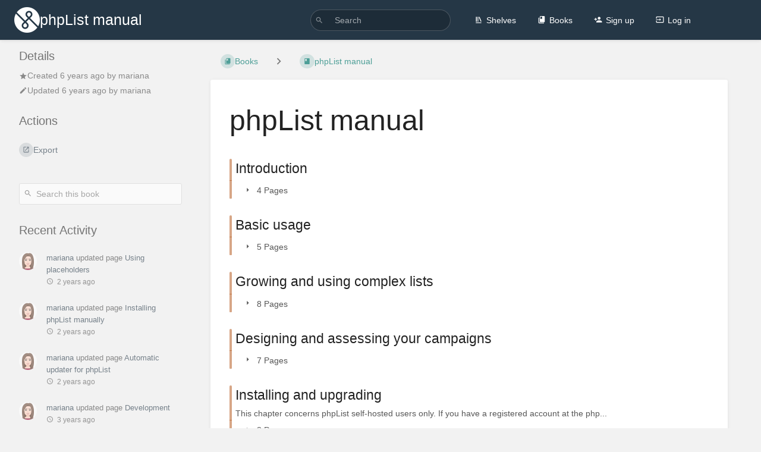

--- FILE ---
content_type: text/html; charset=UTF-8
request_url: https://www.phplist.org/manual/books/phplist-manual/
body_size: 12708
content:
<!DOCTYPE html>
<html lang="en-GB"
      dir="ltr"
      class="">
<head>
    <title>phpList manual | phpList manual</title>

    <!-- Meta -->
    <meta name="viewport" content="width=device-width">
    <meta name="token" content="WZxUnQt5M3eH44IJp7qY4B2dzTLP6y8ZF14XuwnE">
    <meta name="base-url" content="https://www.phplist.org/manual">
    <meta charset="utf-8">

    <!-- Social Cards Meta -->
    <meta property="og:title" content="phpList manual | phpList manual">
    <meta property="og:url" content="https://www.phplist.org/manual/books/phplist-manual">
        <meta property="og:description" content="">
            <meta property="og:image" content="https://www.phplist.org/manual/uploads/images/cover_book/2019-07/thumbs-440-250/nJbGlS6KFoO8V2Sh-phplist-mark-black.png">
    
    <!-- Styles and Fonts -->
    <link rel="stylesheet" href="https://www.phplist.org/manual/dist/styles.css?version=v22.11.1">
    <link rel="stylesheet" media="print" href="https://www.phplist.org/manual/dist/print-styles.css?version=v22.11.1">

    
    <!-- Custom Styles & Head Content -->
    <style id="custom-styles" data-color="#253746" data-color-light="rgba(37,55,70,0.15)">
    :root {
        --color-primary: #253746;
        --color-primary-light: rgba(37,55,70,0.15);
        --color-bookshelf: #a94747;
        --color-book: #077b70;
        --color-chapter: #af4d0d;
        --color-page: #206ea7;
        --color-page-draft: #7e50b1;
    }
</style>
    <!-- Start: custom user content -->
<!-- Matomo -->
<script nonce="gFxkt4KxpaIWP9igezvnp1zy">
  var _paq = window._paq = window._paq || [];
  /* tracker methods like "setCustomDimension" should be called before "trackPageView" */
  _paq.push(['trackPageView']);
  _paq.push(['enableLinkTracking']);
  (function() {
    var u="https://analytics.phplist.com/";
    _paq.push(['setTrackerUrl', u+'matomo.php']);
    _paq.push(['setSiteId', '11']);
    var d=document, g=d.createElement('script'), s=d.getElementsByTagName('script')[0];
    g.async=true; g.src=u+'matomo.js'; s.parentNode.insertBefore(g,s);
  })();
</script>
<!-- End Matomo Code -->
<!-- End: custom user content -->

    
    <!-- Translations for JS -->
    </head>
<body
          class=" tri-layout ">

        <a class="px-m py-s skip-to-content-link print-hidden" href="#main-content">Skip to main content</a>    <div component="notification"
     option:notification:type="success"
     option:notification:auto-hide="true"
     option:notification:show="false"
     style="display: none;"
     class="notification pos"
     role="alert">
    <svg class="svg-icon" data-icon="check-circle" role="presentation"  viewBox="0 0 24 24" xmlns="http://www.w3.org/2000/svg">
    <path d="M0 0h24v24H0z" fill="none"/>
    <path d="M12 2C6.48 2 2 6.48 2 12s4.48 10 10 10 10-4.48 10-10S17.52 2 12 2zm-2 15l-5-5 1.41-1.41L10 14.17l7.59-7.59L19 8l-9 9z"/>
</svg> <span></span><div class="dismiss"><svg class="svg-icon" data-icon="close" role="presentation"  viewBox="0 0 24 24" xmlns="http://www.w3.org/2000/svg">
    <path d="M19 6.41L17.59 5 12 10.59 6.41 5 5 6.41 10.59 12 5 17.59 6.41 19 12 13.41 17.59 19 19 17.59 13.41 12z"/>
    <path d="M0 0h24v24H0z" fill="none"/>
</svg></div>
</div>

<div component="notification"
     option:notification:type="warning"
     option:notification:auto-hide="false"
     option:notification:show="false"
     style="display: none;"
     class="notification warning"
     role="alert">
    <svg class="svg-icon" data-icon="info" role="presentation"  viewBox="0 0 24 24" xmlns="http://www.w3.org/2000/svg">
    <path d="M0 0h24v24H0z" fill="none"/>
    <path d="M11 17h2v-6h-2v6zm1-15C6.48 2 2 6.48 2 12s4.48 10 10 10 10-4.48 10-10S17.52 2 12 2zm0 18c-4.41 0-8-3.59-8-8s3.59-8 8-8 8 3.59 8 8-3.59 8-8 8zM11 9h2V7h-2v2z"/>
</svg> <span></span><div class="dismiss"><svg class="svg-icon" data-icon="close" role="presentation"  viewBox="0 0 24 24" xmlns="http://www.w3.org/2000/svg">
    <path d="M19 6.41L17.59 5 12 10.59 6.41 5 5 6.41 10.59 12 5 17.59 6.41 19 12 13.41 17.59 19 19 17.59 13.41 12z"/>
    <path d="M0 0h24v24H0z" fill="none"/>
</svg></div>
</div>

<div component="notification"
     option:notification:type="error"
     option:notification:auto-hide="false"
     option:notification:show="false"
     style="display: none;"
     class="notification neg"
     role="alert">
    <svg class="svg-icon" data-icon="danger" role="presentation"  viewBox="0 0 24 24" xmlns="http://www.w3.org/2000/svg">
    <path d="M15.73 3H8.27L3 8.27v7.46L8.27 21h7.46L21 15.73V8.27L15.73 3zM12 17.3c-.72 0-1.3-.58-1.3-1.3 0-.72.58-1.3 1.3-1.3.72 0 1.3.58 1.3 1.3 0 .72-.58 1.3-1.3 1.3zm1-4.3h-2V7h2v6z"/>
    <path d="M0 0h24v24H0z" fill="none"/>
</svg> <span></span><div class="dismiss"><svg class="svg-icon" data-icon="close" role="presentation"  viewBox="0 0 24 24" xmlns="http://www.w3.org/2000/svg">
    <path d="M19 6.41L17.59 5 12 10.59 6.41 5 5 6.41 10.59 12 5 17.59 6.41 19 12 13.41 17.59 19 19 17.59 13.41 12z"/>
    <path d="M0 0h24v24H0z" fill="none"/>
</svg></div>
</div>    <header id="header" component="header-mobile-toggle" class="primary-background">
    <div class="grid mx-l">

        <div>
            <a href="https://www.phplist.org/manual" data-shortcut="home_view" class="logo">
                                    <img class="logo-image" src="https://www.phplist.org/manual/uploads/images/system/2020-02/SO4QUT37U2p8qRra-Logo_mark_white@2x.png" alt="Logo">
                                                    <span class="logo-text">phpList manual</span>
                            </a>
            <button type="button"
                    refs="header-mobile-toggle@toggle"
                    title="Expand Header Menu"
                    aria-expanded="false"
                    class="mobile-menu-toggle hide-over-l"><svg class="svg-icon" data-icon="more" role="presentation"  viewBox="0 0 24 24" xmlns="http://www.w3.org/2000/svg">
    <path d="M0 0h24v24H0z" fill="none"/>
    <path d="M12 8c1.1 0 2-.9 2-2s-.9-2-2-2-2 .9-2 2 .9 2 2 2zm0 2c-1.1 0-2 .9-2 2s.9 2 2 2 2-.9 2-2-.9-2-2-2zm0 6c-1.1 0-2 .9-2 2s.9 2 2 2 2-.9 2-2-.9-2-2-2z"/>
</svg></button>
        </div>

        <div class="flex-container-column items-center justify-center hide-under-l">
                        <form component="global-search" action="https://www.phplist.org/manual/search" method="GET" class="search-box" role="search">
                <button id="header-search-box-button"
                        refs="global-search@button"
                        type="submit"
                        aria-label="Search"
                        tabindex="-1"><svg class="svg-icon" data-icon="search" role="presentation"  viewBox="0 0 24 24" xmlns="http://www.w3.org/2000/svg">
    <path d="M15.5 14h-.79l-.28-.27C15.41 12.59 16 11.11 16 9.5 16 5.91 13.09 3 9.5 3S3 5.91 3 9.5 5.91 16 9.5 16c1.61 0 3.09-.59 4.23-1.57l.27.28v.79l5 4.99L20.49 19l-4.99-5zm-6 0C7.01 14 5 11.99 5 9.5S7.01 5 9.5 5 14 7.01 14 9.5 11.99 14 9.5 14z"/>
    <path d="M0 0h24v24H0z" fill="none"/>
</svg></button>
                <input id="header-search-box-input"
                       refs="global-search@input"
                       type="text"
                       name="term"
                       data-shortcut="global_search"
                       autocomplete="off"
                       aria-label="Search" placeholder="Search"
                       value="">
                <div refs="global-search@suggestions" class="global-search-suggestions card">
                    <div refs="global-search@loading" class="text-center px-m global-search-loading"><div class="loading-container">
    <div></div>
    <div></div>
    <div></div>
    </div></div>
                    <div refs="global-search@suggestion-results" class="px-m"></div>
                    <button class="text-button card-footer-link" type="submit">View All</button>
                </div>
            </form>
                    </div>

        <nav refs="header-mobile-toggle@menu" class="header-links">
            <div class="links text-center">
                                    <a class="hide-over-l" href="https://www.phplist.org/manual/search"><svg class="svg-icon" data-icon="search" role="presentation"  viewBox="0 0 24 24" xmlns="http://www.w3.org/2000/svg">
    <path d="M15.5 14h-.79l-.28-.27C15.41 12.59 16 11.11 16 9.5 16 5.91 13.09 3 9.5 3S3 5.91 3 9.5 5.91 16 9.5 16c1.61 0 3.09-.59 4.23-1.57l.27.28v.79l5 4.99L20.49 19l-4.99-5zm-6 0C7.01 14 5 11.99 5 9.5S7.01 5 9.5 5 14 7.01 14 9.5 11.99 14 9.5 14z"/>
    <path d="M0 0h24v24H0z" fill="none"/>
</svg>Search</a>
                                            <a href="https://www.phplist.org/manual/shelves" data-shortcut="shelves_view"><svg class="svg-icon" data-icon="bookshelf" role="presentation"  xmlns="http://www.w3.org/2000/svg" viewBox="0 0 24 24"><path fill="none" d="M0 0h24v24H0V0z"/><path d="M1.088 2.566h17.42v17.42H1.088z" fill="none"/><path d="M4 20.058h15.892V22H4z"/><path d="M2.902 1.477h17.42v17.42H2.903z" fill="none"/><g><path d="M6.658 3.643V18h-2.38V3.643zM11.326 3.643V18H8.947V3.643zM14.722 3.856l5.613 13.214-2.19.93-5.613-13.214z"/></g></svg>Shelves</a>
                                        <a href="https://www.phplist.org/manual/books" data-shortcut="books_view"><svg class="svg-icon" data-icon="books" role="presentation"  xmlns="http://www.w3.org/2000/svg" viewBox="0 0 24 24"><path d="M0 0h24v24H0z" fill="none"/><path d="M19.252 1.708H8.663a1.77 1.77 0 0 0-1.765 1.764v14.12c0 .97.794 1.764 1.765 1.764h10.59a1.77 1.77 0 0 0 1.764-1.765V3.472a1.77 1.77 0 0 0-1.765-1.764zM8.663 3.472h4.412v7.06L10.87 9.208l-2.206 1.324z"/><path d="M30.61 3.203h24v24h-24z" fill="none"/><path d="M2.966 6.61v14c0 1.1.9 2 2 2h14v-2h-14v-14z"/></svg>Books</a>
                                                        
                                                            <a href="https://www.phplist.org/manual/register"><svg class="svg-icon" data-icon="new-user" role="presentation"  viewBox="0 0 24 24" xmlns="http://www.w3.org/2000/svg">
    <path d="M0 0h24v24H0z" fill="none"/>
    <path d="M15 12c2.21 0 4-1.79 4-4s-1.79-4-4-4-4 1.79-4 4 1.79 4 4 4zm-9-2V7H4v3H1v2h3v3h2v-3h3v-2H6zm9 4c-2.67 0-8 1.34-8 4v2h16v-2c0-2.66-5.33-4-8-4z"/>
</svg>Sign up</a>
                                        <a href="https://www.phplist.org/manual/login"><svg class="svg-icon" data-icon="login" role="presentation"  viewBox="0 0 24 24" xmlns="http://www.w3.org/2000/svg">
    <path d="M0 0h24v24H0z" fill="none"/>
    <path d="M21 3.01H3c-1.1 0-2 .9-2 2V9h2V4.99h18v14.03H3V15H1v4.01c0 1.1.9 1.98 2 1.98h18c1.1 0 2-.88 2-1.98v-14c0-1.11-.9-2-2-2zM11 16l4-4-4-4v3H1v2h10v3z"/>
</svg>Log in</a>
                            </div>
                    </nav>

    </div>
</header>

    <div id="content" components="tri-layout" class="block">
        
    <div class="tri-layout-mobile-tabs print-hidden">
        <div class="grid half no-break no-gap">
            <button type="button"
                    refs="tri-layout@tab"
                    data-tab="info"
                    aria-label="Tab: Show Secondary Information"
                    class="tri-layout-mobile-tab px-m py-m text-primary">
                Info
            </button>
            <button type="button"
                    refs="tri-layout@tab"
                    data-tab="content"
                    aria-label="Tab: Show Primary Content"
                    aria-selected="true"
                    class="tri-layout-mobile-tab px-m py-m text-primary active">
                Content
            </button>
        </div>
    </div>

    <div refs="tri-layout@container" class="tri-layout-container"     component="entity-search"
    option:entity-search:entity-id="2"
    option:entity-search:entity-type="book"
 >

        <div class="tri-layout-left print-hidden" id="sidebar">
            <aside class="tri-layout-left-contents">
                
    <div class="mb-xl">
    <form refs="entity-search@searchForm" class="search-box flexible" role="search">
        <input refs="entity-search@searchInput" type="text"
               aria-label="Search this book" name="term" placeholder="Search this book">
        <button tabindex="-1" type="submit" aria-label="Search"><svg class="svg-icon" data-icon="search" role="presentation"  viewBox="0 0 24 24" xmlns="http://www.w3.org/2000/svg">
    <path d="M15.5 14h-.79l-.28-.27C15.41 12.59 16 11.11 16 9.5 16 5.91 13.09 3 9.5 3S3 5.91 3 9.5 5.91 16 9.5 16c1.61 0 3.09-.59 4.23-1.57l.27.28v.79l5 4.99L20.49 19l-4.99-5zm-6 0C7.01 14 5 11.99 5 9.5S7.01 5 9.5 5 14 7.01 14 9.5 11.99 14 9.5 14z"/>
    <path d="M0 0h24v24H0z" fill="none"/>
</svg></button>
    </form>
</div>
    
    
            <div class="mb-xl">
            <h5>Recent Activity</h5>
            <div class="activity-list">
                    <div class="activity-list-item">
                <div>
        <img class="avatar" src="https://www.phplist.org/manual/uploads/images/user/2020-12/thumbs-30-30/pxaLJyMQH00MDMMz-myAvatar20207.png" alt="mariana">
    </div>

<div>
            <a href="https://www.phplist.org/manual/user/mariana">mariana</a>
    
    updated page

            <a href="https://www.phplist.org/manual/books/phplist-manual/page/using-placeholders">Using placeholders</a>
    
    
    <br>

    <span class="text-muted"><small><svg class="svg-icon" data-icon="time" role="presentation"  viewBox="0 0 24 24" xmlns="http://www.w3.org/2000/svg">
    <path d="M11.99 2C6.47 2 2 6.48 2 12s4.47 10 9.99 10C17.52 22 22 17.52 22 12S17.52 2 11.99 2zM12 20c-4.42 0-8-3.58-8-8s3.58-8 8-8 8 3.58 8 8-3.58 8-8 8z"/>
    <path d="M0 0h24v24H0z" fill="none"/>
    <path d="M12.5 7H11v6l5.25 3.15.75-1.23-4.5-2.67z"/>
</svg>2 years ago</small></span>
</div>
            </div>
                    <div class="activity-list-item">
                <div>
        <img class="avatar" src="https://www.phplist.org/manual/uploads/images/user/2020-12/thumbs-30-30/pxaLJyMQH00MDMMz-myAvatar20207.png" alt="mariana">
    </div>

<div>
            <a href="https://www.phplist.org/manual/user/mariana">mariana</a>
    
    updated page

            <a href="https://www.phplist.org/manual/books/phplist-manual/page/installing-phplist-manually">Installing phpList manually</a>
    
    
    <br>

    <span class="text-muted"><small><svg class="svg-icon" data-icon="time" role="presentation"  viewBox="0 0 24 24" xmlns="http://www.w3.org/2000/svg">
    <path d="M11.99 2C6.47 2 2 6.48 2 12s4.47 10 9.99 10C17.52 22 22 17.52 22 12S17.52 2 11.99 2zM12 20c-4.42 0-8-3.58-8-8s3.58-8 8-8 8 3.58 8 8-3.58 8-8 8z"/>
    <path d="M0 0h24v24H0z" fill="none"/>
    <path d="M12.5 7H11v6l5.25 3.15.75-1.23-4.5-2.67z"/>
</svg>2 years ago</small></span>
</div>
            </div>
                    <div class="activity-list-item">
                <div>
        <img class="avatar" src="https://www.phplist.org/manual/uploads/images/user/2020-12/thumbs-30-30/pxaLJyMQH00MDMMz-myAvatar20207.png" alt="mariana">
    </div>

<div>
            <a href="https://www.phplist.org/manual/user/mariana">mariana</a>
    
    updated page

            <a href="https://www.phplist.org/manual/books/phplist-manual/page/automatic-updater-for-phplist">Automatic updater for phpList</a>
    
    
    <br>

    <span class="text-muted"><small><svg class="svg-icon" data-icon="time" role="presentation"  viewBox="0 0 24 24" xmlns="http://www.w3.org/2000/svg">
    <path d="M11.99 2C6.47 2 2 6.48 2 12s4.47 10 9.99 10C17.52 22 22 17.52 22 12S17.52 2 11.99 2zM12 20c-4.42 0-8-3.58-8-8s3.58-8 8-8 8 3.58 8 8-3.58 8-8 8z"/>
    <path d="M0 0h24v24H0z" fill="none"/>
    <path d="M12.5 7H11v6l5.25 3.15.75-1.23-4.5-2.67z"/>
</svg>2 years ago</small></span>
</div>
            </div>
                    <div class="activity-list-item">
                <div>
        <img class="avatar" src="https://www.phplist.org/manual/uploads/images/user/2020-12/thumbs-30-30/pxaLJyMQH00MDMMz-myAvatar20207.png" alt="mariana">
    </div>

<div>
            <a href="https://www.phplist.org/manual/user/mariana">mariana</a>
    
    updated page

            <a href="https://www.phplist.org/manual/books/phplist-manual/page/development">Development</a>
    
    
    <br>

    <span class="text-muted"><small><svg class="svg-icon" data-icon="time" role="presentation"  viewBox="0 0 24 24" xmlns="http://www.w3.org/2000/svg">
    <path d="M11.99 2C6.47 2 2 6.48 2 12s4.47 10 9.99 10C17.52 22 22 17.52 22 12S17.52 2 11.99 2zM12 20c-4.42 0-8-3.58-8-8s3.58-8 8-8 8 3.58 8 8-3.58 8-8 8z"/>
    <path d="M0 0h24v24H0z" fill="none"/>
    <path d="M12.5 7H11v6l5.25 3.15.75-1.23-4.5-2.67z"/>
</svg>3 years ago</small></span>
</div>
            </div>
                    <div class="activity-list-item">
                <div>
        <img class="avatar" src="https://www.phplist.org/manual/uploads/images/user/2020-12/thumbs-30-30/pxaLJyMQH00MDMMz-myAvatar20207.png" alt="mariana">
    </div>

<div>
            <a href="https://www.phplist.org/manual/user/mariana">mariana</a>
    
    updated page

            <a href="https://www.phplist.org/manual/books/phplist-manual/page/troubleshooting-techniques">Troubleshooting Techniques</a>
    
    
    <br>

    <span class="text-muted"><small><svg class="svg-icon" data-icon="time" role="presentation"  viewBox="0 0 24 24" xmlns="http://www.w3.org/2000/svg">
    <path d="M11.99 2C6.47 2 2 6.48 2 12s4.47 10 9.99 10C17.52 22 22 17.52 22 12S17.52 2 11.99 2zM12 20c-4.42 0-8-3.58-8-8s3.58-8 8-8 8 3.58 8 8-3.58 8-8 8z"/>
    <path d="M0 0h24v24H0z" fill="none"/>
    <path d="M12.5 7H11v6l5.25 3.15.75-1.23-4.5-2.67z"/>
</svg>3 years ago</small></span>
</div>
            </div>
                    <div class="activity-list-item">
                <div>
        <img class="avatar" src="https://www.phplist.org/manual/uploads/images/user/2020-12/thumbs-30-30/pxaLJyMQH00MDMMz-myAvatar20207.png" alt="mariana">
    </div>

<div>
            <a href="https://www.phplist.org/manual/user/mariana">mariana</a>
    
    updated page

            <a href="https://www.phplist.org/manual/books/phplist-manual/page/api-and-integrations">API and integrations</a>
    
    
    <br>

    <span class="text-muted"><small><svg class="svg-icon" data-icon="time" role="presentation"  viewBox="0 0 24 24" xmlns="http://www.w3.org/2000/svg">
    <path d="M11.99 2C6.47 2 2 6.48 2 12s4.47 10 9.99 10C17.52 22 22 17.52 22 12S17.52 2 11.99 2zM12 20c-4.42 0-8-3.58-8-8s3.58-8 8-8 8 3.58 8 8-3.58 8-8 8z"/>
    <path d="M0 0h24v24H0z" fill="none"/>
    <path d="M12.5 7H11v6l5.25 3.15.75-1.23-4.5-2.67z"/>
</svg>3 years ago</small></span>
</div>
            </div>
                    <div class="activity-list-item">
                <div>
        <img class="avatar" src="https://www.phplist.org/manual/uploads/images/user/2020-12/thumbs-30-30/pxaLJyMQH00MDMMz-myAvatar20207.png" alt="mariana">
    </div>

<div>
            <a href="https://www.phplist.org/manual/user/mariana">mariana</a>
    
    updated page

            <a href="https://www.phplist.org/manual/books/phplist-manual/page/setting-up-your-cron">Setting up your Cron</a>
    
    
    <br>

    <span class="text-muted"><small><svg class="svg-icon" data-icon="time" role="presentation"  viewBox="0 0 24 24" xmlns="http://www.w3.org/2000/svg">
    <path d="M11.99 2C6.47 2 2 6.48 2 12s4.47 10 9.99 10C17.52 22 22 17.52 22 12S17.52 2 11.99 2zM12 20c-4.42 0-8-3.58-8-8s3.58-8 8-8 8 3.58 8 8-3.58 8-8 8z"/>
    <path d="M0 0h24v24H0z" fill="none"/>
    <path d="M12.5 7H11v6l5.25 3.15.75-1.23-4.5-2.67z"/>
</svg>3 years ago</small></span>
</div>
            </div>
                    <div class="activity-list-item">
                <div>
        <img class="avatar" src="https://www.phplist.org/manual/uploads/images/user/2020-12/thumbs-30-30/pxaLJyMQH00MDMMz-myAvatar20207.png" alt="mariana">
    </div>

<div>
            <a href="https://www.phplist.org/manual/user/mariana">mariana</a>
    
    updated page

            <a href="https://www.phplist.org/manual/books/phplist-manual/page/methods-of-sending-%28browser-cron-command-line%29">Methods of Sending (Browser, Cron, Command-line)</a>
    
    
    <br>

    <span class="text-muted"><small><svg class="svg-icon" data-icon="time" role="presentation"  viewBox="0 0 24 24" xmlns="http://www.w3.org/2000/svg">
    <path d="M11.99 2C6.47 2 2 6.48 2 12s4.47 10 9.99 10C17.52 22 22 17.52 22 12S17.52 2 11.99 2zM12 20c-4.42 0-8-3.58-8-8s3.58-8 8-8 8 3.58 8 8-3.58 8-8 8z"/>
    <path d="M0 0h24v24H0z" fill="none"/>
    <path d="M12.5 7H11v6l5.25 3.15.75-1.23-4.5-2.67z"/>
</svg>3 years ago</small></span>
</div>
            </div>
                    <div class="activity-list-item">
                <div>
        <img class="avatar" src="https://www.phplist.org/manual/uploads/images/user/2020-12/thumbs-30-30/pxaLJyMQH00MDMMz-myAvatar20207.png" alt="mariana">
    </div>

<div>
            <a href="https://www.phplist.org/manual/user/mariana">mariana</a>
    
    updated page

            <a href="https://www.phplist.org/manual/books/phplist-manual/page/common-installation-errors">Common Installation Errors</a>
    
    
    <br>

    <span class="text-muted"><small><svg class="svg-icon" data-icon="time" role="presentation"  viewBox="0 0 24 24" xmlns="http://www.w3.org/2000/svg">
    <path d="M11.99 2C6.47 2 2 6.48 2 12s4.47 10 9.99 10C17.52 22 22 17.52 22 12S17.52 2 11.99 2zM12 20c-4.42 0-8-3.58-8-8s3.58-8 8-8 8 3.58 8 8-3.58 8-8 8z"/>
    <path d="M0 0h24v24H0z" fill="none"/>
    <path d="M12.5 7H11v6l5.25 3.15.75-1.23-4.5-2.67z"/>
</svg>3 years ago</small></span>
</div>
            </div>
                    <div class="activity-list-item">
                <div>
        <img class="avatar" src="https://www.phplist.org/manual/uploads/images/user/2020-12/thumbs-30-30/pxaLJyMQH00MDMMz-myAvatar20207.png" alt="mariana">
    </div>

<div>
            <a href="https://www.phplist.org/manual/user/mariana">mariana</a>
    
    updated page

            <a href="https://www.phplist.org/manual/books/phplist-manual/page/upgrading-an-auto-installed-installation">Upgrading an auto-installed installation</a>
    
    
    <br>

    <span class="text-muted"><small><svg class="svg-icon" data-icon="time" role="presentation"  viewBox="0 0 24 24" xmlns="http://www.w3.org/2000/svg">
    <path d="M11.99 2C6.47 2 2 6.48 2 12s4.47 10 9.99 10C17.52 22 22 17.52 22 12S17.52 2 11.99 2zM12 20c-4.42 0-8-3.58-8-8s3.58-8 8-8 8 3.58 8 8-3.58 8-8 8z"/>
    <path d="M0 0h24v24H0z" fill="none"/>
    <path d="M12.5 7H11v6l5.25 3.15.75-1.23-4.5-2.67z"/>
</svg>3 years ago</small></span>
</div>
            </div>
                    <div class="activity-list-item">
                <div>
        <img class="avatar" src="https://www.phplist.org/manual/uploads/images/user/2020-12/thumbs-30-30/pxaLJyMQH00MDMMz-myAvatar20207.png" alt="mariana">
    </div>

<div>
            <a href="https://www.phplist.org/manual/user/mariana">mariana</a>
    
    updated page

            <a href="https://www.phplist.org/manual/books/phplist-manual/page/upgrading-a-manual-installation">Upgrading a manual installation</a>
    
    
    <br>

    <span class="text-muted"><small><svg class="svg-icon" data-icon="time" role="presentation"  viewBox="0 0 24 24" xmlns="http://www.w3.org/2000/svg">
    <path d="M11.99 2C6.47 2 2 6.48 2 12s4.47 10 9.99 10C17.52 22 22 17.52 22 12S17.52 2 11.99 2zM12 20c-4.42 0-8-3.58-8-8s3.58-8 8-8 8 3.58 8 8-3.58 8-8 8z"/>
    <path d="M0 0h24v24H0z" fill="none"/>
    <path d="M12.5 7H11v6l5.25 3.15.75-1.23-4.5-2.67z"/>
</svg>3 years ago</small></span>
</div>
            </div>
                    <div class="activity-list-item">
                <div>
        <img class="avatar" src="https://www.phplist.org/manual/uploads/images/user/2020-12/thumbs-30-30/pxaLJyMQH00MDMMz-myAvatar20207.png" alt="mariana">
    </div>

<div>
            <a href="https://www.phplist.org/manual/user/mariana">mariana</a>
    
    updated page

            <a href="https://www.phplist.org/manual/books/phplist-manual/page/configuration-verify-settings">Configuration: verify settings</a>
    
    
    <br>

    <span class="text-muted"><small><svg class="svg-icon" data-icon="time" role="presentation"  viewBox="0 0 24 24" xmlns="http://www.w3.org/2000/svg">
    <path d="M11.99 2C6.47 2 2 6.48 2 12s4.47 10 9.99 10C17.52 22 22 17.52 22 12S17.52 2 11.99 2zM12 20c-4.42 0-8-3.58-8-8s3.58-8 8-8 8 3.58 8 8-3.58 8-8 8z"/>
    <path d="M0 0h24v24H0z" fill="none"/>
    <path d="M12.5 7H11v6l5.25 3.15.75-1.23-4.5-2.67z"/>
</svg>3 years ago</small></span>
</div>
            </div>
                    <div class="activity-list-item">
                <div>
        <img class="avatar" src="https://www.phplist.org/manual/uploads/images/user/2020-12/thumbs-30-30/pxaLJyMQH00MDMMz-myAvatar20207.png" alt="mariana">
    </div>

<div>
            <a href="https://www.phplist.org/manual/user/mariana">mariana</a>
    
    updated page

            <a href="https://www.phplist.org/manual/books/phplist-manual/page/installing-using-an-auto-installer">Installing using an auto-installer</a>
    
    
    <br>

    <span class="text-muted"><small><svg class="svg-icon" data-icon="time" role="presentation"  viewBox="0 0 24 24" xmlns="http://www.w3.org/2000/svg">
    <path d="M11.99 2C6.47 2 2 6.48 2 12s4.47 10 9.99 10C17.52 22 22 17.52 22 12S17.52 2 11.99 2zM12 20c-4.42 0-8-3.58-8-8s3.58-8 8-8 8 3.58 8 8-3.58 8-8 8z"/>
    <path d="M0 0h24v24H0z" fill="none"/>
    <path d="M12.5 7H11v6l5.25 3.15.75-1.23-4.5-2.67z"/>
</svg>3 years ago</small></span>
</div>
            </div>
                    <div class="activity-list-item">
                <div>
        <img class="avatar" src="https://www.phplist.org/manual/uploads/images/user/2020-12/thumbs-30-30/pxaLJyMQH00MDMMz-myAvatar20207.png" alt="mariana">
    </div>

<div>
            <a href="https://www.phplist.org/manual/user/mariana">mariana</a>
    
    updated page

            <a href="https://www.phplist.org/manual/books/phplist-manual/page/automatic-updater-for-phplist">Automatic updater for phpList</a>
    
    
    <br>

    <span class="text-muted"><small><svg class="svg-icon" data-icon="time" role="presentation"  viewBox="0 0 24 24" xmlns="http://www.w3.org/2000/svg">
    <path d="M11.99 2C6.47 2 2 6.48 2 12s4.47 10 9.99 10C17.52 22 22 17.52 22 12S17.52 2 11.99 2zM12 20c-4.42 0-8-3.58-8-8s3.58-8 8-8 8 3.58 8 8-3.58 8-8 8z"/>
    <path d="M0 0h24v24H0z" fill="none"/>
    <path d="M12.5 7H11v6l5.25 3.15.75-1.23-4.5-2.67z"/>
</svg>3 years ago</small></span>
</div>
            </div>
                    <div class="activity-list-item">
                <div>
        <img class="avatar" src="https://www.phplist.org/manual/uploads/images/user/2020-12/thumbs-30-30/pxaLJyMQH00MDMMz-myAvatar20207.png" alt="mariana">
    </div>

<div>
            <a href="https://www.phplist.org/manual/user/mariana">mariana</a>
    
    updated page

            <a href="https://www.phplist.org/manual/books/phplist-manual/page/installing-phplist-manually">Installing phpList manually</a>
    
    
    <br>

    <span class="text-muted"><small><svg class="svg-icon" data-icon="time" role="presentation"  viewBox="0 0 24 24" xmlns="http://www.w3.org/2000/svg">
    <path d="M11.99 2C6.47 2 2 6.48 2 12s4.47 10 9.99 10C17.52 22 22 17.52 22 12S17.52 2 11.99 2zM12 20c-4.42 0-8-3.58-8-8s3.58-8 8-8 8 3.58 8 8-3.58 8-8 8z"/>
    <path d="M0 0h24v24H0z" fill="none"/>
    <path d="M12.5 7H11v6l5.25 3.15.75-1.23-4.5-2.67z"/>
</svg>3 years ago</small></span>
</div>
            </div>
                    <div class="activity-list-item">
                <div>
        <img class="avatar" src="https://www.phplist.org/manual/uploads/images/user/2020-12/thumbs-30-30/pxaLJyMQH00MDMMz-myAvatar20207.png" alt="mariana">
    </div>

<div>
            <a href="https://www.phplist.org/manual/user/mariana">mariana</a>
    
    updated chapter

            <a href="https://www.phplist.org/manual/books/phplist-manual/chapter/installing-and-upgrading">Installing and upgrading</a>
    
    
    <br>

    <span class="text-muted"><small><svg class="svg-icon" data-icon="time" role="presentation"  viewBox="0 0 24 24" xmlns="http://www.w3.org/2000/svg">
    <path d="M11.99 2C6.47 2 2 6.48 2 12s4.47 10 9.99 10C17.52 22 22 17.52 22 12S17.52 2 11.99 2zM12 20c-4.42 0-8-3.58-8-8s3.58-8 8-8 8 3.58 8 8-3.58 8-8 8z"/>
    <path d="M0 0h24v24H0z" fill="none"/>
    <path d="M12.5 7H11v6l5.25 3.15.75-1.23-4.5-2.67z"/>
</svg>3 years ago</small></span>
</div>
            </div>
                    <div class="activity-list-item">
                <div>
        <img class="avatar" src="https://www.phplist.org/manual/uploads/images/user/2020-12/thumbs-30-30/pxaLJyMQH00MDMMz-myAvatar20207.png" alt="mariana">
    </div>

<div>
            <a href="https://www.phplist.org/manual/user/mariana">mariana</a>
    
    updated page

            <a href="https://www.phplist.org/manual/books/phplist-manual/page/development">Development</a>
    
    
    <br>

    <span class="text-muted"><small><svg class="svg-icon" data-icon="time" role="presentation"  viewBox="0 0 24 24" xmlns="http://www.w3.org/2000/svg">
    <path d="M11.99 2C6.47 2 2 6.48 2 12s4.47 10 9.99 10C17.52 22 22 17.52 22 12S17.52 2 11.99 2zM12 20c-4.42 0-8-3.58-8-8s3.58-8 8-8 8 3.58 8 8-3.58 8-8 8z"/>
    <path d="M0 0h24v24H0z" fill="none"/>
    <path d="M12.5 7H11v6l5.25 3.15.75-1.23-4.5-2.67z"/>
</svg>3 years ago</small></span>
</div>
            </div>
                    <div class="activity-list-item">
                <div>
        <img class="avatar" src="https://www.phplist.org/manual/uploads/images/user/2020-12/thumbs-30-30/pxaLJyMQH00MDMMz-myAvatar20207.png" alt="mariana">
    </div>

<div>
            <a href="https://www.phplist.org/manual/user/mariana">mariana</a>
    
    updated page

            <a href="https://www.phplist.org/manual/books/phplist-manual/page/write-for-the-blog">Write for the Blog</a>
    
    
    <br>

    <span class="text-muted"><small><svg class="svg-icon" data-icon="time" role="presentation"  viewBox="0 0 24 24" xmlns="http://www.w3.org/2000/svg">
    <path d="M11.99 2C6.47 2 2 6.48 2 12s4.47 10 9.99 10C17.52 22 22 17.52 22 12S17.52 2 11.99 2zM12 20c-4.42 0-8-3.58-8-8s3.58-8 8-8 8 3.58 8 8-3.58 8-8 8z"/>
    <path d="M0 0h24v24H0z" fill="none"/>
    <path d="M12.5 7H11v6l5.25 3.15.75-1.23-4.5-2.67z"/>
</svg>3 years ago</small></span>
</div>
            </div>
                    <div class="activity-list-item">
                <div>
        <img class="avatar" src="https://www.phplist.org/manual/uploads/images/user/2020-12/thumbs-30-30/pxaLJyMQH00MDMMz-myAvatar20207.png" alt="mariana">
    </div>

<div>
            <a href="https://www.phplist.org/manual/user/mariana">mariana</a>
    
    created page

            <a href="https://www.phplist.org/manual/books/phplist-manual/page/write-for-the-blog">Write for the Blog</a>
    
    
    <br>

    <span class="text-muted"><small><svg class="svg-icon" data-icon="time" role="presentation"  viewBox="0 0 24 24" xmlns="http://www.w3.org/2000/svg">
    <path d="M11.99 2C6.47 2 2 6.48 2 12s4.47 10 9.99 10C17.52 22 22 17.52 22 12S17.52 2 11.99 2zM12 20c-4.42 0-8-3.58-8-8s3.58-8 8-8 8 3.58 8 8-3.58 8-8 8z"/>
    <path d="M0 0h24v24H0z" fill="none"/>
    <path d="M12.5 7H11v6l5.25 3.15.75-1.23-4.5-2.67z"/>
</svg>3 years ago</small></span>
</div>
            </div>
            </div>
        </div>
                </aside>
        </div>

        <div class=" tri-layout-middle">
            <div id="main-content" class="tri-layout-middle-contents">
                
    <div class="mb-s">
        <nav class="breadcrumbs text-center" aria-label="Breadcrumb">
    
    
            <a href="https://www.phplist.org/manual/books" class="text-book icon-list-item outline-hover">
            <span><svg class="svg-icon" data-icon="books" role="presentation"  xmlns="http://www.w3.org/2000/svg" viewBox="0 0 24 24"><path d="M0 0h24v24H0z" fill="none"/><path d="M19.252 1.708H8.663a1.77 1.77 0 0 0-1.765 1.764v14.12c0 .97.794 1.764 1.765 1.764h10.59a1.77 1.77 0 0 0 1.764-1.765V3.472a1.77 1.77 0 0 0-1.765-1.764zM8.663 3.472h4.412v7.06L10.87 9.208l-2.206 1.324z"/><path d="M30.61 3.203h24v24h-24z" fill="none"/><path d="M2.966 6.61v14c0 1.1.9 2 2 2h14v-2h-14v-14z"/></svg></span>
            <span>Books</span>
        </a>
            
    
    
            
                
                                    <div class="dropdown-search" components="dropdown dropdown-search"
     option:dropdown-search:url="/search/entity/siblings?entity_type=book&entity_id=2"
     option:dropdown-search:local-search-selector=".entity-list-item"
>
    <div class="dropdown-search-toggle-breadcrumb" refs="dropdown@toggle"
         aria-haspopup="true" aria-expanded="false" tabindex="0">
        <div class="separator"><svg class="svg-icon" data-icon="chevron-right" role="presentation"  xmlns="http://www.w3.org/2000/svg" viewBox="0 0 24 24"><path d="M10 6L8.59 7.41 13.17 12l-4.58 4.59L10 18l6-6z"/><path d="M0 0h24v24H0z" fill="none"/></svg></div>
    </div>
    <div refs="dropdown@menu" class="dropdown-search-dropdown card" role="menu">
        <div class="dropdown-search-search">
            <svg class="svg-icon" data-icon="search" role="presentation"  viewBox="0 0 24 24" xmlns="http://www.w3.org/2000/svg">
    <path d="M15.5 14h-.79l-.28-.27C15.41 12.59 16 11.11 16 9.5 16 5.91 13.09 3 9.5 3S3 5.91 3 9.5 5.91 16 9.5 16c1.61 0 3.09-.59 4.23-1.57l.27.28v.79l5 4.99L20.49 19l-4.99-5zm-6 0C7.01 14 5 11.99 5 9.5S7.01 5 9.5 5 14 7.01 14 9.5 11.99 14 9.5 14z"/>
    <path d="M0 0h24v24H0z" fill="none"/>
</svg>            <input refs="dropdown-search@searchInput"
                   aria-label="Search"
                   autocomplete="off"
                   placeholder="Search"
                   type="text">
        </div>
        <div refs="dropdown-search@loading">
            <div class="loading-container">
    <div></div>
    <div></div>
    <div></div>
    </div>        </div>
        <div refs="dropdown-search@listContainer" class="dropdown-search-list px-m" tabindex="-1"></div>
    </div>
</div>                        <a href="https://www.phplist.org/manual/books/phplist-manual" class="text-book icon-list-item outline-hover">
                <span><svg class="svg-icon" data-icon="book" role="presentation"  viewBox="0 0 24 24" xmlns="http://www.w3.org/2000/svg">
    <path d="M0 0h24v24H0z" fill="none"/>
    <path d="M18 2H6c-1.1 0-2 .9-2 2v16c0 1.1.9 2 2 2h12c1.1 0 2-.9 2-2V4c0-1.1-.9-2-2-2zM6 4h5v8l-2.5-1.5L6 12V4z"/>
</svg></span>
                <span>
                    phpList manual
                </span>
            </a>
                    </nav>    </div>

    <main class="content-wrap card">
        <h1 class="break-text">phpList manual</h1>
        <div refs="entity-search@contentView" class="book-content">
            <p class="text-muted"></p>
                            <div class="entity-list book-contents">
                                                                        <a href="https://www.phplist.org/manual/books/phplist-manual/chapter/introduction" class="chapter entity-list-item  has-children " data-entity-type="chapter" data-entity-id="1">
    <span class="icon text-chapter"><svg class="svg-icon" data-icon="chapter" role="presentation"  viewBox="0 0 24 24" xmlns="http://www.w3.org/2000/svg">
    <path d="M0 0h24v24H0z" fill="none"/>
    <path d="M4 6H2v14c0 1.1.9 2 2 2h14v-2H4V6zm16-4H8c-1.1 0-2 .9-2 2v12c0 1.1.9 2 2 2h12c1.1 0 2-.9 2-2V4c0-1.1-.9-2-2-2zm-1 9H9V9h10v2zm-4 4H9v-2h6v2zm4-8H9V5h10v2z"/>
</svg></span>
    <div class="content">
        <h4 class="entity-list-item-name break-text">Introduction</h4>
        <div class="entity-item-snippet">
            <p class="text-muted break-text"></p>
        </div>
    </div>
</a>
    <div class="chapter chapter-expansion">
        <span class="icon text-chapter"><svg class="svg-icon" data-icon="page" role="presentation"  viewBox="0 0 24 24" xmlns="http://www.w3.org/2000/svg">
    <path d="M0 0h24v24H0z" fill="none"/>
    <path d="M14 2H6c-1.1 0-1.99.9-1.99 2L4 20c0 1.1.89 2 1.99 2H18c1.1 0 2-.9 2-2V8l-6-6zm2 16H8v-2h8v2zm0-4H8v-2h8v2zm-3-5V3.5L18.5 9H13z"/>
</svg></span>
        <div component="chapter-contents" class="content">
            <button type="button"
                    refs="chapter-contents@toggle"
                    aria-expanded="false"
                    class="text-muted chapter-contents-toggle"><svg class="svg-icon" data-icon="caret-right" role="presentation"  xmlns="http://www.w3.org/2000/svg" viewBox="0 0 24 24"><path d="M9.5 17.5l5-5-5-5z"/><path d="M0 0h24v24H0z" fill="none"/></svg> <span>4 Pages</span></button>
            <div refs="chapter-contents@list" class="inset-list chapter-contents-list">
                <div class="entity-list-item-children">
                    <div class="entity-list ">
                    <a href="https://www.phplist.org/manual/books/phplist-manual/page/system-overview" class="page   entity-list-item" data-entity-type="page" data-entity-id="1">
    <span role="presentation" class="icon text-page"><svg class="svg-icon" data-icon="page" role="presentation"  viewBox="0 0 24 24" xmlns="http://www.w3.org/2000/svg">
    <path d="M0 0h24v24H0z" fill="none"/>
    <path d="M14 2H6c-1.1 0-1.99.9-1.99 2L4 20c0 1.1.89 2 1.99 2H18c1.1 0 2-.9 2-2V8l-6-6zm2 16H8v-2h8v2zm0-4H8v-2h8v2zm-3-5V3.5L18.5 9H13z"/>
</svg></span>
    <div class="content">
            <h4 class="entity-list-item-name break-text">System overview</h4>
            <div class="entity-item-snippet">

    
    
    <p class="text-muted break-text">Welcome to the phpList Manual!
This first chapter will explain what phpList is used for and give...</p>
</div>
    </div>
</a>                    <a href="https://www.phplist.org/manual/books/phplist-manual/page/case-studies" class="page   entity-list-item" data-entity-type="page" data-entity-id="2">
    <span role="presentation" class="icon text-page"><svg class="svg-icon" data-icon="page" role="presentation"  viewBox="0 0 24 24" xmlns="http://www.w3.org/2000/svg">
    <path d="M0 0h24v24H0z" fill="none"/>
    <path d="M14 2H6c-1.1 0-1.99.9-1.99 2L4 20c0 1.1.89 2 1.99 2H18c1.1 0 2-.9 2-2V8l-6-6zm2 16H8v-2h8v2zm0-4H8v-2h8v2zm-3-5V3.5L18.5 9H13z"/>
</svg></span>
    <div class="content">
            <h4 class="entity-list-item-name break-text">Case studies</h4>
            <div class="entity-item-snippet">

    
    
    <p class="text-muted break-text">Below are six examples of how phpList is used, including a small business, a large business, a ci...</p>
</div>
    </div>
</a>                    <a href="https://www.phplist.org/manual/books/phplist-manual/page/about-this-manual" class="page   entity-list-item" data-entity-type="page" data-entity-id="3">
    <span role="presentation" class="icon text-page"><svg class="svg-icon" data-icon="page" role="presentation"  viewBox="0 0 24 24" xmlns="http://www.w3.org/2000/svg">
    <path d="M0 0h24v24H0z" fill="none"/>
    <path d="M14 2H6c-1.1 0-1.99.9-1.99 2L4 20c0 1.1.89 2 1.99 2H18c1.1 0 2-.9 2-2V8l-6-6zm2 16H8v-2h8v2zm0-4H8v-2h8v2zm-3-5V3.5L18.5 9H13z"/>
</svg></span>
    <div class="content">
            <h4 class="entity-list-item-name break-text">About this manual</h4>
            <div class="entity-item-snippet">

    
    
    <p class="text-muted break-text">This manual has been written by the phpList community documentation team, individual volunteers, ...</p>
</div>
    </div>
</a>                    <a href="https://www.phplist.org/manual/books/phplist-manual/page/gdpr" class="page   entity-list-item" data-entity-type="page" data-entity-id="5">
    <span role="presentation" class="icon text-page"><svg class="svg-icon" data-icon="page" role="presentation"  viewBox="0 0 24 24" xmlns="http://www.w3.org/2000/svg">
    <path d="M0 0h24v24H0z" fill="none"/>
    <path d="M14 2H6c-1.1 0-1.99.9-1.99 2L4 20c0 1.1.89 2 1.99 2H18c1.1 0 2-.9 2-2V8l-6-6zm2 16H8v-2h8v2zm0-4H8v-2h8v2zm-3-5V3.5L18.5 9H13z"/>
</svg></span>
    <div class="content">
            <h4 class="entity-list-item-name break-text">GDPR</h4>
            <div class="entity-item-snippet">

    
    
    <p class="text-muted break-text">Using phpList for compliance with the GDPR
This chapter provides an overview of features and fun...</p>
</div>
    </div>
</a>            </div>
                </div>
            </div>
        </div>
    </div>
                                                                                                <a href="https://www.phplist.org/manual/books/phplist-manual/chapter/basic-usage" class="chapter entity-list-item  has-children " data-entity-type="chapter" data-entity-id="2">
    <span class="icon text-chapter"><svg class="svg-icon" data-icon="chapter" role="presentation"  viewBox="0 0 24 24" xmlns="http://www.w3.org/2000/svg">
    <path d="M0 0h24v24H0z" fill="none"/>
    <path d="M4 6H2v14c0 1.1.9 2 2 2h14v-2H4V6zm16-4H8c-1.1 0-2 .9-2 2v12c0 1.1.9 2 2 2h12c1.1 0 2-.9 2-2V4c0-1.1-.9-2-2-2zm-1 9H9V9h10v2zm-4 4H9v-2h6v2zm4-8H9V5h10v2z"/>
</svg></span>
    <div class="content">
        <h4 class="entity-list-item-name break-text">Basic usage</h4>
        <div class="entity-item-snippet">
            <p class="text-muted break-text"></p>
        </div>
    </div>
</a>
    <div class="chapter chapter-expansion">
        <span class="icon text-chapter"><svg class="svg-icon" data-icon="page" role="presentation"  viewBox="0 0 24 24" xmlns="http://www.w3.org/2000/svg">
    <path d="M0 0h24v24H0z" fill="none"/>
    <path d="M14 2H6c-1.1 0-1.99.9-1.99 2L4 20c0 1.1.89 2 1.99 2H18c1.1 0 2-.9 2-2V8l-6-6zm2 16H8v-2h8v2zm0-4H8v-2h8v2zm-3-5V3.5L18.5 9H13z"/>
</svg></span>
        <div component="chapter-contents" class="content">
            <button type="button"
                    refs="chapter-contents@toggle"
                    aria-expanded="false"
                    class="text-muted chapter-contents-toggle"><svg class="svg-icon" data-icon="caret-right" role="presentation"  xmlns="http://www.w3.org/2000/svg" viewBox="0 0 24 24"><path d="M9.5 17.5l5-5-5-5z"/><path d="M0 0h24v24H0z" fill="none"/></svg> <span>5 Pages</span></button>
            <div refs="chapter-contents@list" class="inset-list chapter-contents-list">
                <div class="entity-list-item-children">
                    <div class="entity-list ">
                    <a href="https://www.phplist.org/manual/books/phplist-manual/page/logging-in" class="page   entity-list-item" data-entity-type="page" data-entity-id="4">
    <span role="presentation" class="icon text-page"><svg class="svg-icon" data-icon="page" role="presentation"  viewBox="0 0 24 24" xmlns="http://www.w3.org/2000/svg">
    <path d="M0 0h24v24H0z" fill="none"/>
    <path d="M14 2H6c-1.1 0-1.99.9-1.99 2L4 20c0 1.1.89 2 1.99 2H18c1.1 0 2-.9 2-2V8l-6-6zm2 16H8v-2h8v2zm0-4H8v-2h8v2zm-3-5V3.5L18.5 9H13z"/>
</svg></span>
    <div class="content">
            <h4 class="entity-list-item-name break-text">Logging In</h4>
            <div class="entity-item-snippet">

    
    
    <p class="text-muted break-text">The first thing you do to use phpList is log in. This chapter assumes that you already have an in...</p>
</div>
    </div>
</a>                    <a href="https://www.phplist.org/manual/books/phplist-manual/page/adding-your-first-subscribers" class="page   entity-list-item" data-entity-type="page" data-entity-id="6">
    <span role="presentation" class="icon text-page"><svg class="svg-icon" data-icon="page" role="presentation"  viewBox="0 0 24 24" xmlns="http://www.w3.org/2000/svg">
    <path d="M0 0h24v24H0z" fill="none"/>
    <path d="M14 2H6c-1.1 0-1.99.9-1.99 2L4 20c0 1.1.89 2 1.99 2H18c1.1 0 2-.9 2-2V8l-6-6zm2 16H8v-2h8v2zm0-4H8v-2h8v2zm-3-5V3.5L18.5 9H13z"/>
</svg></span>
    <div class="content">
            <h4 class="entity-list-item-name break-text">Adding your first subscribers</h4>
            <div class="entity-item-snippet">

    
    
    <p class="text-muted break-text">This chapter will explain how to make a list of email recipients, called subscribers, and how to ...</p>
</div>
    </div>
</a>                    <a href="https://www.phplist.org/manual/books/phplist-manual/page/composing-your-first-campaign" class="page   entity-list-item" data-entity-type="page" data-entity-id="7">
    <span role="presentation" class="icon text-page"><svg class="svg-icon" data-icon="page" role="presentation"  viewBox="0 0 24 24" xmlns="http://www.w3.org/2000/svg">
    <path d="M0 0h24v24H0z" fill="none"/>
    <path d="M14 2H6c-1.1 0-1.99.9-1.99 2L4 20c0 1.1.89 2 1.99 2H18c1.1 0 2-.9 2-2V8l-6-6zm2 16H8v-2h8v2zm0-4H8v-2h8v2zm-3-5V3.5L18.5 9H13z"/>
</svg></span>
    <div class="content">
            <h4 class="entity-list-item-name break-text">Composing your first campaign</h4>
            <div class="entity-item-snippet">

    
    
    <p class="text-muted break-text">In this chapter we will talk through composing and sending a very basic email campaign, which con...</p>
</div>
    </div>
</a>                    <a href="https://www.phplist.org/manual/books/phplist-manual/page/sending-your-first-campaign" class="page   entity-list-item" data-entity-type="page" data-entity-id="8">
    <span role="presentation" class="icon text-page"><svg class="svg-icon" data-icon="page" role="presentation"  viewBox="0 0 24 24" xmlns="http://www.w3.org/2000/svg">
    <path d="M0 0h24v24H0z" fill="none"/>
    <path d="M14 2H6c-1.1 0-1.99.9-1.99 2L4 20c0 1.1.89 2 1.99 2H18c1.1 0 2-.9 2-2V8l-6-6zm2 16H8v-2h8v2zm0-4H8v-2h8v2zm-3-5V3.5L18.5 9H13z"/>
</svg></span>
    <div class="content">
            <h4 class="entity-list-item-name break-text">Sending your first campaign</h4>
            <div class="entity-item-snippet">

    
    
    <p class="text-muted break-text">Once you have composed your HTML message, you are ready to move though the tabs (highlighted in r...</p>
</div>
    </div>
</a>                    <a href="https://www.phplist.org/manual/books/phplist-manual/page/basic-campaign-statistics" class="page   entity-list-item" data-entity-type="page" data-entity-id="9">
    <span role="presentation" class="icon text-page"><svg class="svg-icon" data-icon="page" role="presentation"  viewBox="0 0 24 24" xmlns="http://www.w3.org/2000/svg">
    <path d="M0 0h24v24H0z" fill="none"/>
    <path d="M14 2H6c-1.1 0-1.99.9-1.99 2L4 20c0 1.1.89 2 1.99 2H18c1.1 0 2-.9 2-2V8l-6-6zm2 16H8v-2h8v2zm0-4H8v-2h8v2zm-3-5V3.5L18.5 9H13z"/>
</svg></span>
    <div class="content">
            <h4 class="entity-list-item-name break-text">Basic Campaign Statistics</h4>
            <div class="entity-item-snippet">

    
    
    <p class="text-muted break-text">Now that you have sent your first campaign, it&#039;s time to take a look at your campaign statistics....</p>
</div>
    </div>
</a>            </div>
                </div>
            </div>
        </div>
    </div>
                                                                                                <a href="https://www.phplist.org/manual/books/phplist-manual/chapter/growing-and-using-complex-lists" class="chapter entity-list-item  has-children " data-entity-type="chapter" data-entity-id="3">
    <span class="icon text-chapter"><svg class="svg-icon" data-icon="chapter" role="presentation"  viewBox="0 0 24 24" xmlns="http://www.w3.org/2000/svg">
    <path d="M0 0h24v24H0z" fill="none"/>
    <path d="M4 6H2v14c0 1.1.9 2 2 2h14v-2H4V6zm16-4H8c-1.1 0-2 .9-2 2v12c0 1.1.9 2 2 2h12c1.1 0 2-.9 2-2V4c0-1.1-.9-2-2-2zm-1 9H9V9h10v2zm-4 4H9v-2h6v2zm4-8H9V5h10v2z"/>
</svg></span>
    <div class="content">
        <h4 class="entity-list-item-name break-text">Growing and using complex lists</h4>
        <div class="entity-item-snippet">
            <p class="text-muted break-text"></p>
        </div>
    </div>
</a>
    <div class="chapter chapter-expansion">
        <span class="icon text-chapter"><svg class="svg-icon" data-icon="page" role="presentation"  viewBox="0 0 24 24" xmlns="http://www.w3.org/2000/svg">
    <path d="M0 0h24v24H0z" fill="none"/>
    <path d="M14 2H6c-1.1 0-1.99.9-1.99 2L4 20c0 1.1.89 2 1.99 2H18c1.1 0 2-.9 2-2V8l-6-6zm2 16H8v-2h8v2zm0-4H8v-2h8v2zm-3-5V3.5L18.5 9H13z"/>
</svg></span>
        <div component="chapter-contents" class="content">
            <button type="button"
                    refs="chapter-contents@toggle"
                    aria-expanded="false"
                    class="text-muted chapter-contents-toggle"><svg class="svg-icon" data-icon="caret-right" role="presentation"  xmlns="http://www.w3.org/2000/svg" viewBox="0 0 24 24"><path d="M9.5 17.5l5-5-5-5z"/><path d="M0 0h24v24H0z" fill="none"/></svg> <span>8 Pages</span></button>
            <div refs="chapter-contents@list" class="inset-list chapter-contents-list">
                <div class="entity-list-item-children">
                    <div class="entity-list ">
                    <a href="https://www.phplist.org/manual/books/phplist-manual/page/understanding-subscribers-and-lists" class="page   entity-list-item" data-entity-type="page" data-entity-id="11">
    <span role="presentation" class="icon text-page"><svg class="svg-icon" data-icon="page" role="presentation"  viewBox="0 0 24 24" xmlns="http://www.w3.org/2000/svg">
    <path d="M0 0h24v24H0z" fill="none"/>
    <path d="M14 2H6c-1.1 0-1.99.9-1.99 2L4 20c0 1.1.89 2 1.99 2H18c1.1 0 2-.9 2-2V8l-6-6zm2 16H8v-2h8v2zm0-4H8v-2h8v2zm-3-5V3.5L18.5 9H13z"/>
</svg></span>
    <div class="content">
            <h4 class="entity-list-item-name break-text">Understanding Subscribers and Lists</h4>
            <div class="entity-item-snippet">

    
    
    <p class="text-muted break-text">It is important  to understand the nature of Subscribers and Lists in phpList. 
What is a subscr...</p>
</div>
    </div>
</a>                    <a href="https://www.phplist.org/manual/books/phplist-manual/page/creating-your-lists" class="page   entity-list-item" data-entity-type="page" data-entity-id="12">
    <span role="presentation" class="icon text-page"><svg class="svg-icon" data-icon="page" role="presentation"  viewBox="0 0 24 24" xmlns="http://www.w3.org/2000/svg">
    <path d="M0 0h24v24H0z" fill="none"/>
    <path d="M14 2H6c-1.1 0-1.99.9-1.99 2L4 20c0 1.1.89 2 1.99 2H18c1.1 0 2-.9 2-2V8l-6-6zm2 16H8v-2h8v2zm0-4H8v-2h8v2zm-3-5V3.5L18.5 9H13z"/>
</svg></span>
    <div class="content">
            <h4 class="entity-list-item-name break-text">Creating your lists</h4>
            <div class="entity-item-snippet">

    
    
    <p class="text-muted break-text">In phpList you can organize your subscribers into lists. You must have at least one list.  You ma...</p>
</div>
    </div>
</a>                    <a href="https://www.phplist.org/manual/books/phplist-manual/page/adding-subscribers-%28to-lists%29" class="page   entity-list-item" data-entity-type="page" data-entity-id="13">
    <span role="presentation" class="icon text-page"><svg class="svg-icon" data-icon="page" role="presentation"  viewBox="0 0 24 24" xmlns="http://www.w3.org/2000/svg">
    <path d="M0 0h24v24H0z" fill="none"/>
    <path d="M14 2H6c-1.1 0-1.99.9-1.99 2L4 20c0 1.1.89 2 1.99 2H18c1.1 0 2-.9 2-2V8l-6-6zm2 16H8v-2h8v2zm0-4H8v-2h8v2zm-3-5V3.5L18.5 9H13z"/>
</svg></span>
    <div class="content">
            <h4 class="entity-list-item-name break-text">Adding Subscribers (to Lists)</h4>
            <div class="entity-item-snippet">

    
    
    <p class="text-muted break-text">There are three main ways to add subscribers to your phpList installation:

copy and paste a li...</p>
</div>
    </div>
</a>                    <a href="https://www.phplist.org/manual/books/phplist-manual/page/creating-a-subscribe-page" class="page   entity-list-item" data-entity-type="page" data-entity-id="14">
    <span role="presentation" class="icon text-page"><svg class="svg-icon" data-icon="page" role="presentation"  viewBox="0 0 24 24" xmlns="http://www.w3.org/2000/svg">
    <path d="M0 0h24v24H0z" fill="none"/>
    <path d="M14 2H6c-1.1 0-1.99.9-1.99 2L4 20c0 1.1.89 2 1.99 2H18c1.1 0 2-.9 2-2V8l-6-6zm2 16H8v-2h8v2zm0-4H8v-2h8v2zm-3-5V3.5L18.5 9H13z"/>
</svg></span>
    <div class="content">
            <h4 class="entity-list-item-name break-text">Creating a subscribe page</h4>
            <div class="entity-item-snippet">

    
    
    <p class="text-muted break-text">A subscribe page usually consists of a short form that a visitor to your website can fill out to ...</p>
</div>
    </div>
</a>                    <a href="https://www.phplist.org/manual/books/phplist-manual/page/setting-up-your-list-categories" class="page   entity-list-item" data-entity-type="page" data-entity-id="15">
    <span role="presentation" class="icon text-page"><svg class="svg-icon" data-icon="page" role="presentation"  viewBox="0 0 24 24" xmlns="http://www.w3.org/2000/svg">
    <path d="M0 0h24v24H0z" fill="none"/>
    <path d="M14 2H6c-1.1 0-1.99.9-1.99 2L4 20c0 1.1.89 2 1.99 2H18c1.1 0 2-.9 2-2V8l-6-6zm2 16H8v-2h8v2zm0-4H8v-2h8v2zm-3-5V3.5L18.5 9H13z"/>
</svg></span>
    <div class="content">
            <h4 class="entity-list-item-name break-text">Setting up your List Categories</h4>
            <div class="entity-item-snippet">

    
    
    <p class="text-muted break-text">When you have more than a handful of lists you will need to organize them into categories. You wi...</p>
</div>
    </div>
</a>                    <a href="https://www.phplist.org/manual/books/phplist-manual/page/using-attributes" class="page   entity-list-item" data-entity-type="page" data-entity-id="16">
    <span role="presentation" class="icon text-page"><svg class="svg-icon" data-icon="page" role="presentation"  viewBox="0 0 24 24" xmlns="http://www.w3.org/2000/svg">
    <path d="M0 0h24v24H0z" fill="none"/>
    <path d="M14 2H6c-1.1 0-1.99.9-1.99 2L4 20c0 1.1.89 2 1.99 2H18c1.1 0 2-.9 2-2V8l-6-6zm2 16H8v-2h8v2zm0-4H8v-2h8v2zm-3-5V3.5L18.5 9H13z"/>
</svg></span>
    <div class="content">
            <h4 class="entity-list-item-name break-text">Using Attributes</h4>
            <div class="entity-item-snippet">

    
    
    <p class="text-muted break-text">phpList is pre-configured to deal with some data about your subscribers, for example email addres...</p>
</div>
    </div>
</a>                    <a href="https://www.phplist.org/manual/books/phplist-manual/page/using-placeholders" class="page   entity-list-item" data-entity-type="page" data-entity-id="17">
    <span role="presentation" class="icon text-page"><svg class="svg-icon" data-icon="page" role="presentation"  viewBox="0 0 24 24" xmlns="http://www.w3.org/2000/svg">
    <path d="M0 0h24v24H0z" fill="none"/>
    <path d="M14 2H6c-1.1 0-1.99.9-1.99 2L4 20c0 1.1.89 2 1.99 2H18c1.1 0 2-.9 2-2V8l-6-6zm2 16H8v-2h8v2zm0-4H8v-2h8v2zm-3-5V3.5L18.5 9H13z"/>
</svg></span>
    <div class="content">
            <h4 class="entity-list-item-name break-text">Using placeholders</h4>
            <div class="entity-item-snippet">

    
    
    <p class="text-muted break-text">A place holder is a word in square brackets, for example,
[FIRSTNAME]
or
[UNSUBSCRIBE] 
which...</p>
</div>
    </div>
</a>                    <a href="https://www.phplist.org/manual/books/phplist-manual/page/targeting-your-campaigns" class="page   entity-list-item" data-entity-type="page" data-entity-id="18">
    <span role="presentation" class="icon text-page"><svg class="svg-icon" data-icon="page" role="presentation"  viewBox="0 0 24 24" xmlns="http://www.w3.org/2000/svg">
    <path d="M0 0h24v24H0z" fill="none"/>
    <path d="M14 2H6c-1.1 0-1.99.9-1.99 2L4 20c0 1.1.89 2 1.99 2H18c1.1 0 2-.9 2-2V8l-6-6zm2 16H8v-2h8v2zm0-4H8v-2h8v2zm-3-5V3.5L18.5 9H13z"/>
</svg></span>
    <div class="content">
            <h4 class="entity-list-item-name break-text">Targeting your campaigns</h4>
            <div class="entity-item-snippet">

    
    
    <p class="text-muted break-text">In this example, Ethical Pets are sending out a campaign about a special offer on dog treats.  Th...</p>
</div>
    </div>
</a>            </div>
                </div>
            </div>
        </div>
    </div>
                                                                                                <a href="https://www.phplist.org/manual/books/phplist-manual/chapter/designing-and-assessing-your-campaigns" class="chapter entity-list-item  has-children " data-entity-type="chapter" data-entity-id="4">
    <span class="icon text-chapter"><svg class="svg-icon" data-icon="chapter" role="presentation"  viewBox="0 0 24 24" xmlns="http://www.w3.org/2000/svg">
    <path d="M0 0h24v24H0z" fill="none"/>
    <path d="M4 6H2v14c0 1.1.9 2 2 2h14v-2H4V6zm16-4H8c-1.1 0-2 .9-2 2v12c0 1.1.9 2 2 2h12c1.1 0 2-.9 2-2V4c0-1.1-.9-2-2-2zm-1 9H9V9h10v2zm-4 4H9v-2h6v2zm4-8H9V5h10v2z"/>
</svg></span>
    <div class="content">
        <h4 class="entity-list-item-name break-text">Designing and assessing your campaigns</h4>
        <div class="entity-item-snippet">
            <p class="text-muted break-text"></p>
        </div>
    </div>
</a>
    <div class="chapter chapter-expansion">
        <span class="icon text-chapter"><svg class="svg-icon" data-icon="page" role="presentation"  viewBox="0 0 24 24" xmlns="http://www.w3.org/2000/svg">
    <path d="M0 0h24v24H0z" fill="none"/>
    <path d="M14 2H6c-1.1 0-1.99.9-1.99 2L4 20c0 1.1.89 2 1.99 2H18c1.1 0 2-.9 2-2V8l-6-6zm2 16H8v-2h8v2zm0-4H8v-2h8v2zm-3-5V3.5L18.5 9H13z"/>
</svg></span>
        <div component="chapter-contents" class="content">
            <button type="button"
                    refs="chapter-contents@toggle"
                    aria-expanded="false"
                    class="text-muted chapter-contents-toggle"><svg class="svg-icon" data-icon="caret-right" role="presentation"  xmlns="http://www.w3.org/2000/svg" viewBox="0 0 24 24"><path d="M9.5 17.5l5-5-5-5z"/><path d="M0 0h24v24H0z" fill="none"/></svg> <span>7 Pages</span></button>
            <div refs="chapter-contents@list" class="inset-list chapter-contents-list">
                <div class="entity-list-item-children">
                    <div class="entity-list ">
                    <a href="https://www.phplist.org/manual/books/phplist-manual/page/templates" class="page   entity-list-item" data-entity-type="page" data-entity-id="19">
    <span role="presentation" class="icon text-page"><svg class="svg-icon" data-icon="page" role="presentation"  viewBox="0 0 24 24" xmlns="http://www.w3.org/2000/svg">
    <path d="M0 0h24v24H0z" fill="none"/>
    <path d="M14 2H6c-1.1 0-1.99.9-1.99 2L4 20c0 1.1.89 2 1.99 2H18c1.1 0 2-.9 2-2V8l-6-6zm2 16H8v-2h8v2zm0-4H8v-2h8v2zm-3-5V3.5L18.5 9H13z"/>
</svg></span>
    <div class="content">
            <h4 class="entity-list-item-name break-text">Templates</h4>
            <div class="entity-item-snippet">

    
    
    <p class="text-muted break-text">The templating system in phpList is designed to create a workflow that keeps things simple for th...</p>
</div>
    </div>
</a>                    <a href="https://www.phplist.org/manual/books/phplist-manual/page/the-footer" class="page   entity-list-item" data-entity-type="page" data-entity-id="20">
    <span role="presentation" class="icon text-page"><svg class="svg-icon" data-icon="page" role="presentation"  viewBox="0 0 24 24" xmlns="http://www.w3.org/2000/svg">
    <path d="M0 0h24v24H0z" fill="none"/>
    <path d="M14 2H6c-1.1 0-1.99.9-1.99 2L4 20c0 1.1.89 2 1.99 2H18c1.1 0 2-.9 2-2V8l-6-6zm2 16H8v-2h8v2zm0-4H8v-2h8v2zm-3-5V3.5L18.5 9H13z"/>
</svg></span>
    <div class="content">
            <h4 class="entity-list-item-name break-text">The footer</h4>
            <div class="entity-item-snippet">

    
    
    <p class="text-muted break-text">The phpList footer


Is an active feature of the software, not simply a description of a desig...</p>
</div>
    </div>
</a>                    <a href="https://www.phplist.org/manual/books/phplist-manual/page/creating-a-template" class="page   entity-list-item" data-entity-type="page" data-entity-id="21">
    <span role="presentation" class="icon text-page"><svg class="svg-icon" data-icon="page" role="presentation"  viewBox="0 0 24 24" xmlns="http://www.w3.org/2000/svg">
    <path d="M0 0h24v24H0z" fill="none"/>
    <path d="M14 2H6c-1.1 0-1.99.9-1.99 2L4 20c0 1.1.89 2 1.99 2H18c1.1 0 2-.9 2-2V8l-6-6zm2 16H8v-2h8v2zm0-4H8v-2h8v2zm-3-5V3.5L18.5 9H13z"/>
</svg></span>
    <div class="content">
            <h4 class="entity-list-item-name break-text">Creating a template</h4>
            <div class="entity-item-snippet">

    
    
    <p class="text-muted break-text">Creating your template
There are lots of ways to create your template. You could


Design and...</p>
</div>
    </div>
</a>                    <a href="https://www.phplist.org/manual/books/phplist-manual/page/advanced-templating" class="page   entity-list-item" data-entity-type="page" data-entity-id="22">
    <span role="presentation" class="icon text-page"><svg class="svg-icon" data-icon="page" role="presentation"  viewBox="0 0 24 24" xmlns="http://www.w3.org/2000/svg">
    <path d="M0 0h24v24H0z" fill="none"/>
    <path d="M14 2H6c-1.1 0-1.99.9-1.99 2L4 20c0 1.1.89 2 1.99 2H18c1.1 0 2-.9 2-2V8l-6-6zm2 16H8v-2h8v2zm0-4H8v-2h8v2zm-3-5V3.5L18.5 9H13z"/>
</svg></span>
    <div class="content">
            <h4 class="entity-list-item-name break-text">Advanced templating</h4>
            <div class="entity-item-snippet">

    
    
    <p class="text-muted break-text">More template placeholders
This chapter contains additional details that may be useful for a des...</p>
</div>
    </div>
</a>                    <a href="https://www.phplist.org/manual/books/phplist-manual/page/diy-super-simple-template" class="page   entity-list-item" data-entity-type="page" data-entity-id="23">
    <span role="presentation" class="icon text-page"><svg class="svg-icon" data-icon="page" role="presentation"  viewBox="0 0 24 24" xmlns="http://www.w3.org/2000/svg">
    <path d="M0 0h24v24H0z" fill="none"/>
    <path d="M14 2H6c-1.1 0-1.99.9-1.99 2L4 20c0 1.1.89 2 1.99 2H18c1.1 0 2-.9 2-2V8l-6-6zm2 16H8v-2h8v2zm0-4H8v-2h8v2zm-3-5V3.5L18.5 9H13z"/>
</svg></span>
    <div class="content">
            <h4 class="entity-list-item-name break-text">DIY: Super Simple Template</h4>
            <div class="entity-item-snippet">

    
    
    <p class="text-muted break-text">We have made a very basic template for you to use. You will also need

A version of your logo o...</p>
</div>
    </div>
</a>                    <a href="https://www.phplist.org/manual/books/phplist-manual/page/subscribe-page-design-and-configuration" class="page   entity-list-item" data-entity-type="page" data-entity-id="24">
    <span role="presentation" class="icon text-page"><svg class="svg-icon" data-icon="page" role="presentation"  viewBox="0 0 24 24" xmlns="http://www.w3.org/2000/svg">
    <path d="M0 0h24v24H0z" fill="none"/>
    <path d="M14 2H6c-1.1 0-1.99.9-1.99 2L4 20c0 1.1.89 2 1.99 2H18c1.1 0 2-.9 2-2V8l-6-6zm2 16H8v-2h8v2zm0-4H8v-2h8v2zm-3-5V3.5L18.5 9H13z"/>
</svg></span>
    <div class="content">
            <h4 class="entity-list-item-name break-text">Subscribe page design and configuration</h4>
            <div class="entity-item-snippet">

    
    
    <p class="text-muted break-text">Subscribe page is the name of the page where your subscribers can join your lists. You can have a...</p>
</div>
    </div>
</a>                    <a href="https://www.phplist.org/manual/books/phplist-manual/page/advanced-campaign-statistics" class="page   entity-list-item" data-entity-type="page" data-entity-id="25">
    <span role="presentation" class="icon text-page"><svg class="svg-icon" data-icon="page" role="presentation"  viewBox="0 0 24 24" xmlns="http://www.w3.org/2000/svg">
    <path d="M0 0h24v24H0z" fill="none"/>
    <path d="M14 2H6c-1.1 0-1.99.9-1.99 2L4 20c0 1.1.89 2 1.99 2H18c1.1 0 2-.9 2-2V8l-6-6zm2 16H8v-2h8v2zm0-4H8v-2h8v2zm-3-5V3.5L18.5 9H13z"/>
</svg></span>
    <div class="content">
            <h4 class="entity-list-item-name break-text">Advanced Campaign Statistics</h4>
            <div class="entity-item-snippet">

    
    
    <p class="text-muted break-text">This chapter covers

The statistics menu
Drilldown by campaign into clicks and/or opens
Domai...</p>
</div>
    </div>
</a>            </div>
                </div>
            </div>
        </div>
    </div>
                                                                                                <a href="https://www.phplist.org/manual/books/phplist-manual/chapter/installing-and-upgrading" class="chapter entity-list-item  has-children " data-entity-type="chapter" data-entity-id="5">
    <span class="icon text-chapter"><svg class="svg-icon" data-icon="chapter" role="presentation"  viewBox="0 0 24 24" xmlns="http://www.w3.org/2000/svg">
    <path d="M0 0h24v24H0z" fill="none"/>
    <path d="M4 6H2v14c0 1.1.9 2 2 2h14v-2H4V6zm16-4H8c-1.1 0-2 .9-2 2v12c0 1.1.9 2 2 2h12c1.1 0 2-.9 2-2V4c0-1.1-.9-2-2-2zm-1 9H9V9h10v2zm-4 4H9v-2h6v2zm4-8H9V5h10v2z"/>
</svg></span>
    <div class="content">
        <h4 class="entity-list-item-name break-text">Installing and upgrading</h4>
        <div class="entity-item-snippet">
            <p class="text-muted break-text">This chapter concerns phpList self-hosted users only. If you have a registered account at the php...</p>
        </div>
    </div>
</a>
    <div class="chapter chapter-expansion">
        <span class="icon text-chapter"><svg class="svg-icon" data-icon="page" role="presentation"  viewBox="0 0 24 24" xmlns="http://www.w3.org/2000/svg">
    <path d="M0 0h24v24H0z" fill="none"/>
    <path d="M14 2H6c-1.1 0-1.99.9-1.99 2L4 20c0 1.1.89 2 1.99 2H18c1.1 0 2-.9 2-2V8l-6-6zm2 16H8v-2h8v2zm0-4H8v-2h8v2zm-3-5V3.5L18.5 9H13z"/>
</svg></span>
        <div component="chapter-contents" class="content">
            <button type="button"
                    refs="chapter-contents@toggle"
                    aria-expanded="false"
                    class="text-muted chapter-contents-toggle"><svg class="svg-icon" data-icon="caret-right" role="presentation"  xmlns="http://www.w3.org/2000/svg" viewBox="0 0 24 24"><path d="M9.5 17.5l5-5-5-5z"/><path d="M0 0h24v24H0z" fill="none"/></svg> <span>8 Pages</span></button>
            <div refs="chapter-contents@list" class="inset-list chapter-contents-list">
                <div class="entity-list-item-children">
                    <div class="entity-list ">
                    <a href="https://www.phplist.org/manual/books/phplist-manual/page/installing-phplist-manually" class="page   entity-list-item" data-entity-type="page" data-entity-id="26">
    <span role="presentation" class="icon text-page"><svg class="svg-icon" data-icon="page" role="presentation"  viewBox="0 0 24 24" xmlns="http://www.w3.org/2000/svg">
    <path d="M0 0h24v24H0z" fill="none"/>
    <path d="M14 2H6c-1.1 0-1.99.9-1.99 2L4 20c0 1.1.89 2 1.99 2H18c1.1 0 2-.9 2-2V8l-6-6zm2 16H8v-2h8v2zm0-4H8v-2h8v2zm-3-5V3.5L18.5 9H13z"/>
</svg></span>
    <div class="content">
            <h4 class="entity-list-item-name break-text">Installing phpList manually</h4>
            <div class="entity-item-snippet">

    
    
    <p class="text-muted break-text">This page concerns phpList self-hosted users only. If you have a registered account at the phpLis...</p>
</div>
    </div>
</a>                    <a href="https://www.phplist.org/manual/books/phplist-manual/page/automatic-updater-for-phplist" class="page   entity-list-item" data-entity-type="page" data-entity-id="27">
    <span role="presentation" class="icon text-page"><svg class="svg-icon" data-icon="page" role="presentation"  viewBox="0 0 24 24" xmlns="http://www.w3.org/2000/svg">
    <path d="M0 0h24v24H0z" fill="none"/>
    <path d="M14 2H6c-1.1 0-1.99.9-1.99 2L4 20c0 1.1.89 2 1.99 2H18c1.1 0 2-.9 2-2V8l-6-6zm2 16H8v-2h8v2zm0-4H8v-2h8v2zm-3-5V3.5L18.5 9H13z"/>
</svg></span>
    <div class="content">
            <h4 class="entity-list-item-name break-text">Automatic updater for phpList</h4>
            <div class="entity-item-snippet">

    
    
    <p class="text-muted break-text">This page concerns phpList self-hosted users only. If you have a registered account at the phpLis...</p>
</div>
    </div>
</a>                    <a href="https://www.phplist.org/manual/books/phplist-manual/page/installing-using-an-auto-installer" class="page   entity-list-item" data-entity-type="page" data-entity-id="28">
    <span role="presentation" class="icon text-page"><svg class="svg-icon" data-icon="page" role="presentation"  viewBox="0 0 24 24" xmlns="http://www.w3.org/2000/svg">
    <path d="M0 0h24v24H0z" fill="none"/>
    <path d="M14 2H6c-1.1 0-1.99.9-1.99 2L4 20c0 1.1.89 2 1.99 2H18c1.1 0 2-.9 2-2V8l-6-6zm2 16H8v-2h8v2zm0-4H8v-2h8v2zm-3-5V3.5L18.5 9H13z"/>
</svg></span>
    <div class="content">
            <h4 class="entity-list-item-name break-text">Installing using an auto-installer</h4>
            <div class="entity-item-snippet">

    
    
    <p class="text-muted break-text">This page concerns phpList self-hosted users only. If you have a registered account at the phpLis...</p>
</div>
    </div>
</a>                    <a href="https://www.phplist.org/manual/books/phplist-manual/page/configuration-verify-settings" class="page   entity-list-item" data-entity-type="page" data-entity-id="29">
    <span role="presentation" class="icon text-page"><svg class="svg-icon" data-icon="page" role="presentation"  viewBox="0 0 24 24" xmlns="http://www.w3.org/2000/svg">
    <path d="M0 0h24v24H0z" fill="none"/>
    <path d="M14 2H6c-1.1 0-1.99.9-1.99 2L4 20c0 1.1.89 2 1.99 2H18c1.1 0 2-.9 2-2V8l-6-6zm2 16H8v-2h8v2zm0-4H8v-2h8v2zm-3-5V3.5L18.5 9H13z"/>
</svg></span>
    <div class="content">
            <h4 class="entity-list-item-name break-text">Configuration: verify settings</h4>
            <div class="entity-item-snippet">

    
    
    <p class="text-muted break-text">This page concerns phpList self-hosted users only. If you have a registered account at the phpLis...</p>
</div>
    </div>
</a>                    <a href="https://www.phplist.org/manual/books/phplist-manual/page/upgrading-a-manual-installation" class="page   entity-list-item" data-entity-type="page" data-entity-id="30">
    <span role="presentation" class="icon text-page"><svg class="svg-icon" data-icon="page" role="presentation"  viewBox="0 0 24 24" xmlns="http://www.w3.org/2000/svg">
    <path d="M0 0h24v24H0z" fill="none"/>
    <path d="M14 2H6c-1.1 0-1.99.9-1.99 2L4 20c0 1.1.89 2 1.99 2H18c1.1 0 2-.9 2-2V8l-6-6zm2 16H8v-2h8v2zm0-4H8v-2h8v2zm-3-5V3.5L18.5 9H13z"/>
</svg></span>
    <div class="content">
            <h4 class="entity-list-item-name break-text">Upgrading a manual installation</h4>
            <div class="entity-item-snippet">

    
    
    <p class="text-muted break-text"> 
This page concerns phpList self-hosted users only. If you have a registered account at the php...</p>
</div>
    </div>
</a>                    <a href="https://www.phplist.org/manual/books/phplist-manual/page/upgrading-an-auto-installed-installation" class="page   entity-list-item" data-entity-type="page" data-entity-id="31">
    <span role="presentation" class="icon text-page"><svg class="svg-icon" data-icon="page" role="presentation"  viewBox="0 0 24 24" xmlns="http://www.w3.org/2000/svg">
    <path d="M0 0h24v24H0z" fill="none"/>
    <path d="M14 2H6c-1.1 0-1.99.9-1.99 2L4 20c0 1.1.89 2 1.99 2H18c1.1 0 2-.9 2-2V8l-6-6zm2 16H8v-2h8v2zm0-4H8v-2h8v2zm-3-5V3.5L18.5 9H13z"/>
</svg></span>
    <div class="content">
            <h4 class="entity-list-item-name break-text">Upgrading an auto-installed installation</h4>
            <div class="entity-item-snippet">

    
    
    <p class="text-muted break-text">This page concerns phpList self-hosted users only. If you have a registered account at the phpLis...</p>
</div>
    </div>
</a>                    <a href="https://www.phplist.org/manual/books/phplist-manual/page/common-installation-errors" class="page   entity-list-item" data-entity-type="page" data-entity-id="32">
    <span role="presentation" class="icon text-page"><svg class="svg-icon" data-icon="page" role="presentation"  viewBox="0 0 24 24" xmlns="http://www.w3.org/2000/svg">
    <path d="M0 0h24v24H0z" fill="none"/>
    <path d="M14 2H6c-1.1 0-1.99.9-1.99 2L4 20c0 1.1.89 2 1.99 2H18c1.1 0 2-.9 2-2V8l-6-6zm2 16H8v-2h8v2zm0-4H8v-2h8v2zm-3-5V3.5L18.5 9H13z"/>
</svg></span>
    <div class="content">
            <h4 class="entity-list-item-name break-text">Common Installation Errors</h4>
            <div class="entity-item-snippet">

    
    
    <p class="text-muted break-text">This page concerns phpList self-hosted users only. If you have a registered account at the phpLis...</p>
</div>
    </div>
</a>                    <a href="https://www.phplist.org/manual/books/phplist-manual/page/modifying-administrator-permissions-subadmins" class="page   entity-list-item" data-entity-type="page" data-entity-id="55">
    <span role="presentation" class="icon text-page"><svg class="svg-icon" data-icon="page" role="presentation"  viewBox="0 0 24 24" xmlns="http://www.w3.org/2000/svg">
    <path d="M0 0h24v24H0z" fill="none"/>
    <path d="M14 2H6c-1.1 0-1.99.9-1.99 2L4 20c0 1.1.89 2 1.99 2H18c1.1 0 2-.9 2-2V8l-6-6zm2 16H8v-2h8v2zm0-4H8v-2h8v2zm-3-5V3.5L18.5 9H13z"/>
</svg></span>
    <div class="content">
            <h4 class="entity-list-item-name break-text">Modifying Administrator Permissions / Subadmins</h4>
            <div class="entity-item-snippet">

    
    
    <p class="text-muted break-text">The administrator (You – throughout the guides) is responsible for managing an individual instanc...</p>
</div>
    </div>
</a>            </div>
                </div>
            </div>
        </div>
    </div>
                                                                                                <a href="https://www.phplist.org/manual/books/phplist-manual/chapter/sending" class="chapter entity-list-item  has-children " data-entity-type="chapter" data-entity-id="6">
    <span class="icon text-chapter"><svg class="svg-icon" data-icon="chapter" role="presentation"  viewBox="0 0 24 24" xmlns="http://www.w3.org/2000/svg">
    <path d="M0 0h24v24H0z" fill="none"/>
    <path d="M4 6H2v14c0 1.1.9 2 2 2h14v-2H4V6zm16-4H8c-1.1 0-2 .9-2 2v12c0 1.1.9 2 2 2h12c1.1 0 2-.9 2-2V4c0-1.1-.9-2-2-2zm-1 9H9V9h10v2zm-4 4H9v-2h6v2zm4-8H9V5h10v2z"/>
</svg></span>
    <div class="content">
        <h4 class="entity-list-item-name break-text">Sending</h4>
        <div class="entity-item-snippet">
            <p class="text-muted break-text"></p>
        </div>
    </div>
</a>
    <div class="chapter chapter-expansion">
        <span class="icon text-chapter"><svg class="svg-icon" data-icon="page" role="presentation"  viewBox="0 0 24 24" xmlns="http://www.w3.org/2000/svg">
    <path d="M0 0h24v24H0z" fill="none"/>
    <path d="M14 2H6c-1.1 0-1.99.9-1.99 2L4 20c0 1.1.89 2 1.99 2H18c1.1 0 2-.9 2-2V8l-6-6zm2 16H8v-2h8v2zm0-4H8v-2h8v2zm-3-5V3.5L18.5 9H13z"/>
</svg></span>
        <div component="chapter-contents" class="content">
            <button type="button"
                    refs="chapter-contents@toggle"
                    aria-expanded="false"
                    class="text-muted chapter-contents-toggle"><svg class="svg-icon" data-icon="caret-right" role="presentation"  xmlns="http://www.w3.org/2000/svg" viewBox="0 0 24 24"><path d="M9.5 17.5l5-5-5-5z"/><path d="M0 0h24v24H0z" fill="none"/></svg> <span>6 Pages</span></button>
            <div refs="chapter-contents@list" class="inset-list chapter-contents-list">
                <div class="entity-list-item-children">
                    <div class="entity-list ">
                    <a href="https://www.phplist.org/manual/books/phplist-manual/page/methods-of-sending-%28browser-cron-command-line%29" class="page   entity-list-item" data-entity-type="page" data-entity-id="33">
    <span role="presentation" class="icon text-page"><svg class="svg-icon" data-icon="page" role="presentation"  viewBox="0 0 24 24" xmlns="http://www.w3.org/2000/svg">
    <path d="M0 0h24v24H0z" fill="none"/>
    <path d="M14 2H6c-1.1 0-1.99.9-1.99 2L4 20c0 1.1.89 2 1.99 2H18c1.1 0 2-.9 2-2V8l-6-6zm2 16H8v-2h8v2zm0-4H8v-2h8v2zm-3-5V3.5L18.5 9H13z"/>
</svg></span>
    <div class="content">
            <h4 class="entity-list-item-name break-text">Methods of Sending (Browser, Cron, Command-line)</h4>
            <div class="entity-item-snippet">

    
    
    <p class="text-muted break-text">This page concerns phpList self-hosted users only. If you have a registered account at the phpLis...</p>
</div>
    </div>
</a>                    <a href="https://www.phplist.org/manual/books/phplist-manual/page/setting-up-your-cron" class="page   entity-list-item" data-entity-type="page" data-entity-id="34">
    <span role="presentation" class="icon text-page"><svg class="svg-icon" data-icon="page" role="presentation"  viewBox="0 0 24 24" xmlns="http://www.w3.org/2000/svg">
    <path d="M0 0h24v24H0z" fill="none"/>
    <path d="M14 2H6c-1.1 0-1.99.9-1.99 2L4 20c0 1.1.89 2 1.99 2H18c1.1 0 2-.9 2-2V8l-6-6zm2 16H8v-2h8v2zm0-4H8v-2h8v2zm-3-5V3.5L18.5 9H13z"/>
</svg></span>
    <div class="content">
            <h4 class="entity-list-item-name break-text">Setting up your Cron</h4>
            <div class="entity-item-snippet">

    
    
    <p class="text-muted break-text">This page concerns phpList self-hosted users only. If you have a registered account at the phpLis...</p>
</div>
    </div>
</a>                    <a href="https://www.phplist.org/manual/books/phplist-manual/page/scheduling" class="page   entity-list-item" data-entity-type="page" data-entity-id="35">
    <span role="presentation" class="icon text-page"><svg class="svg-icon" data-icon="page" role="presentation"  viewBox="0 0 24 24" xmlns="http://www.w3.org/2000/svg">
    <path d="M0 0h24v24H0z" fill="none"/>
    <path d="M14 2H6c-1.1 0-1.99.9-1.99 2L4 20c0 1.1.89 2 1.99 2H18c1.1 0 2-.9 2-2V8l-6-6zm2 16H8v-2h8v2zm0-4H8v-2h8v2zm-3-5V3.5L18.5 9H13z"/>
</svg></span>
    <div class="content">
            <h4 class="entity-list-item-name break-text">Scheduling</h4>
            <div class="entity-item-snippet">

    
    
    <p class="text-muted break-text">In the campaign workflow you will find the scheduling tab.
If you want to send a campaign straig...</p>
</div>
    </div>
</a>                    <a href="https://www.phplist.org/manual/books/phplist-manual/page/sending-a-web-page" class="page   entity-list-item" data-entity-type="page" data-entity-id="37">
    <span role="presentation" class="icon text-page"><svg class="svg-icon" data-icon="page" role="presentation"  viewBox="0 0 24 24" xmlns="http://www.w3.org/2000/svg">
    <path d="M0 0h24v24H0z" fill="none"/>
    <path d="M14 2H6c-1.1 0-1.99.9-1.99 2L4 20c0 1.1.89 2 1.99 2H18c1.1 0 2-.9 2-2V8l-6-6zm2 16H8v-2h8v2zm0-4H8v-2h8v2zm-3-5V3.5L18.5 9H13z"/>
</svg></span>
    <div class="content">
            <h4 class="entity-list-item-name break-text">Sending a web-page</h4>
            <div class="entity-item-snippet">

    
    
    <p class="text-muted break-text">To send a web page rather than a message to your subscribers, log in to your phpList admin pages,...</p>
</div>
    </div>
</a>                    <a href="https://www.phplist.org/manual/books/phplist-manual/page/sending-plain-text" class="page   entity-list-item" data-entity-type="page" data-entity-id="38">
    <span role="presentation" class="icon text-page"><svg class="svg-icon" data-icon="page" role="presentation"  viewBox="0 0 24 24" xmlns="http://www.w3.org/2000/svg">
    <path d="M0 0h24v24H0z" fill="none"/>
    <path d="M14 2H6c-1.1 0-1.99.9-1.99 2L4 20c0 1.1.89 2 1.99 2H18c1.1 0 2-.9 2-2V8l-6-6zm2 16H8v-2h8v2zm0-4H8v-2h8v2zm-3-5V3.5L18.5 9H13z"/>
</svg></span>
    <div class="content">
            <h4 class="entity-list-item-name break-text">Sending plain text</h4>
            <div class="entity-item-snippet">

    
    
    <p class="text-muted break-text">phpList always generates a plain text version of your campaign, which is then included in the htm...</p>
</div>
    </div>
</a>                    <a href="https://www.phplist.org/manual/books/phplist-manual/page/bounce-management" class="page   entity-list-item" data-entity-type="page" data-entity-id="39">
    <span role="presentation" class="icon text-page"><svg class="svg-icon" data-icon="page" role="presentation"  viewBox="0 0 24 24" xmlns="http://www.w3.org/2000/svg">
    <path d="M0 0h24v24H0z" fill="none"/>
    <path d="M14 2H6c-1.1 0-1.99.9-1.99 2L4 20c0 1.1.89 2 1.99 2H18c1.1 0 2-.9 2-2V8l-6-6zm2 16H8v-2h8v2zm0-4H8v-2h8v2zm-3-5V3.5L18.5 9H13z"/>
</svg></span>
    <div class="content">
            <h4 class="entity-list-item-name break-text">Bounce Management</h4>
            <div class="entity-item-snippet">

    
    
    <p class="text-muted break-text">Introduction to bounce management
Whenever an email is sent via the internet, regardless of the ...</p>
</div>
    </div>
</a>            </div>
                </div>
            </div>
        </div>
    </div>
                                                                                                <a href="https://www.phplist.org/manual/books/phplist-manual/chapter/plugins" class="chapter entity-list-item  has-children " data-entity-type="chapter" data-entity-id="7">
    <span class="icon text-chapter"><svg class="svg-icon" data-icon="chapter" role="presentation"  viewBox="0 0 24 24" xmlns="http://www.w3.org/2000/svg">
    <path d="M0 0h24v24H0z" fill="none"/>
    <path d="M4 6H2v14c0 1.1.9 2 2 2h14v-2H4V6zm16-4H8c-1.1 0-2 .9-2 2v12c0 1.1.9 2 2 2h12c1.1 0 2-.9 2-2V4c0-1.1-.9-2-2-2zm-1 9H9V9h10v2zm-4 4H9v-2h6v2zm4-8H9V5h10v2z"/>
</svg></span>
    <div class="content">
        <h4 class="entity-list-item-name break-text">Plugins</h4>
        <div class="entity-item-snippet">
            <p class="text-muted break-text"></p>
        </div>
    </div>
</a>
    <div class="chapter chapter-expansion">
        <span class="icon text-chapter"><svg class="svg-icon" data-icon="page" role="presentation"  viewBox="0 0 24 24" xmlns="http://www.w3.org/2000/svg">
    <path d="M0 0h24v24H0z" fill="none"/>
    <path d="M14 2H6c-1.1 0-1.99.9-1.99 2L4 20c0 1.1.89 2 1.99 2H18c1.1 0 2-.9 2-2V8l-6-6zm2 16H8v-2h8v2zm0-4H8v-2h8v2zm-3-5V3.5L18.5 9H13z"/>
</svg></span>
        <div component="chapter-contents" class="content">
            <button type="button"
                    refs="chapter-contents@toggle"
                    aria-expanded="false"
                    class="text-muted chapter-contents-toggle"><svg class="svg-icon" data-icon="caret-right" role="presentation"  xmlns="http://www.w3.org/2000/svg" viewBox="0 0 24 24"><path d="M9.5 17.5l5-5-5-5z"/><path d="M0 0h24v24H0z" fill="none"/></svg> <span>1 Page</span></button>
            <div refs="chapter-contents@list" class="inset-list chapter-contents-list">
                <div class="entity-list-item-children">
                    <div class="entity-list ">
                    <a href="https://www.phplist.org/manual/books/phplist-manual/page/phplist-plugins" class="page   entity-list-item" data-entity-type="page" data-entity-id="41">
    <span role="presentation" class="icon text-page"><svg class="svg-icon" data-icon="page" role="presentation"  viewBox="0 0 24 24" xmlns="http://www.w3.org/2000/svg">
    <path d="M0 0h24v24H0z" fill="none"/>
    <path d="M14 2H6c-1.1 0-1.99.9-1.99 2L4 20c0 1.1.89 2 1.99 2H18c1.1 0 2-.9 2-2V8l-6-6zm2 16H8v-2h8v2zm0-4H8v-2h8v2zm-3-5V3.5L18.5 9H13z"/>
</svg></span>
    <div class="content">
            <h4 class="entity-list-item-name break-text">phpList plugins</h4>
            <div class="entity-item-snippet">

    
    
    <p class="text-muted break-text">Your phpList can be extended, adapted and customized by the use of plugins.
You can:

Use plug...</p>
</div>
    </div>
</a>            </div>
                </div>
            </div>
        </div>
    </div>
                                                                                                <a href="https://www.phplist.org/manual/books/phplist-manual/chapter/translations" class="chapter entity-list-item  has-children " data-entity-type="chapter" data-entity-id="8">
    <span class="icon text-chapter"><svg class="svg-icon" data-icon="chapter" role="presentation"  viewBox="0 0 24 24" xmlns="http://www.w3.org/2000/svg">
    <path d="M0 0h24v24H0z" fill="none"/>
    <path d="M4 6H2v14c0 1.1.9 2 2 2h14v-2H4V6zm16-4H8c-1.1 0-2 .9-2 2v12c0 1.1.9 2 2 2h12c1.1 0 2-.9 2-2V4c0-1.1-.9-2-2-2zm-1 9H9V9h10v2zm-4 4H9v-2h6v2zm4-8H9V5h10v2z"/>
</svg></span>
    <div class="content">
        <h4 class="entity-list-item-name break-text">Translations</h4>
        <div class="entity-item-snippet">
            <p class="text-muted break-text"></p>
        </div>
    </div>
</a>
    <div class="chapter chapter-expansion">
        <span class="icon text-chapter"><svg class="svg-icon" data-icon="page" role="presentation"  viewBox="0 0 24 24" xmlns="http://www.w3.org/2000/svg">
    <path d="M0 0h24v24H0z" fill="none"/>
    <path d="M14 2H6c-1.1 0-1.99.9-1.99 2L4 20c0 1.1.89 2 1.99 2H18c1.1 0 2-.9 2-2V8l-6-6zm2 16H8v-2h8v2zm0-4H8v-2h8v2zm-3-5V3.5L18.5 9H13z"/>
</svg></span>
        <div component="chapter-contents" class="content">
            <button type="button"
                    refs="chapter-contents@toggle"
                    aria-expanded="false"
                    class="text-muted chapter-contents-toggle"><svg class="svg-icon" data-icon="caret-right" role="presentation"  xmlns="http://www.w3.org/2000/svg" viewBox="0 0 24 24"><path d="M9.5 17.5l5-5-5-5z"/><path d="M0 0h24v24H0z" fill="none"/></svg> <span>1 Page</span></button>
            <div refs="chapter-contents@list" class="inset-list chapter-contents-list">
                <div class="entity-list-item-children">
                    <div class="entity-list ">
                    <a href="https://www.phplist.org/manual/books/phplist-manual/page/setting-up-phplist-in-your-own-language" class="page   entity-list-item" data-entity-type="page" data-entity-id="42">
    <span role="presentation" class="icon text-page"><svg class="svg-icon" data-icon="page" role="presentation"  viewBox="0 0 24 24" xmlns="http://www.w3.org/2000/svg">
    <path d="M0 0h24v24H0z" fill="none"/>
    <path d="M14 2H6c-1.1 0-1.99.9-1.99 2L4 20c0 1.1.89 2 1.99 2H18c1.1 0 2-.9 2-2V8l-6-6zm2 16H8v-2h8v2zm0-4H8v-2h8v2zm-3-5V3.5L18.5 9H13z"/>
</svg></span>
    <div class="content">
            <h4 class="entity-list-item-name break-text">Setting up phpList in your own language</h4>
            <div class="entity-item-snippet">

    
    
    <p class="text-muted break-text">There are two &quot;faces&quot; of a phpList install, which can be set up in different languages:

What t...</p>
</div>
    </div>
</a>            </div>
                </div>
            </div>
        </div>
    </div>
                                                                                                <a href="https://www.phplist.org/manual/books/phplist-manual/chapter/send-speed" class="chapter entity-list-item  has-children " data-entity-type="chapter" data-entity-id="9">
    <span class="icon text-chapter"><svg class="svg-icon" data-icon="chapter" role="presentation"  viewBox="0 0 24 24" xmlns="http://www.w3.org/2000/svg">
    <path d="M0 0h24v24H0z" fill="none"/>
    <path d="M4 6H2v14c0 1.1.9 2 2 2h14v-2H4V6zm16-4H8c-1.1 0-2 .9-2 2v12c0 1.1.9 2 2 2h12c1.1 0 2-.9 2-2V4c0-1.1-.9-2-2-2zm-1 9H9V9h10v2zm-4 4H9v-2h6v2zm4-8H9V5h10v2z"/>
</svg></span>
    <div class="content">
        <h4 class="entity-list-item-name break-text">Send speed</h4>
        <div class="entity-item-snippet">
            <p class="text-muted break-text"></p>
        </div>
    </div>
</a>
    <div class="chapter chapter-expansion">
        <span class="icon text-chapter"><svg class="svg-icon" data-icon="page" role="presentation"  viewBox="0 0 24 24" xmlns="http://www.w3.org/2000/svg">
    <path d="M0 0h24v24H0z" fill="none"/>
    <path d="M14 2H6c-1.1 0-1.99.9-1.99 2L4 20c0 1.1.89 2 1.99 2H18c1.1 0 2-.9 2-2V8l-6-6zm2 16H8v-2h8v2zm0-4H8v-2h8v2zm-3-5V3.5L18.5 9H13z"/>
</svg></span>
        <div component="chapter-contents" class="content">
            <button type="button"
                    refs="chapter-contents@toggle"
                    aria-expanded="false"
                    class="text-muted chapter-contents-toggle"><svg class="svg-icon" data-icon="caret-right" role="presentation"  xmlns="http://www.w3.org/2000/svg" viewBox="0 0 24 24"><path d="M9.5 17.5l5-5-5-5z"/><path d="M0 0h24v24H0z" fill="none"/></svg> <span>1 Page</span></button>
            <div refs="chapter-contents@list" class="inset-list chapter-contents-list">
                <div class="entity-list-item-children">
                    <div class="entity-list ">
                    <a href="https://www.phplist.org/manual/books/phplist-manual/page/setting-the-send-speed-%28rate%29" class="page   entity-list-item" data-entity-type="page" data-entity-id="43">
    <span role="presentation" class="icon text-page"><svg class="svg-icon" data-icon="page" role="presentation"  viewBox="0 0 24 24" xmlns="http://www.w3.org/2000/svg">
    <path d="M0 0h24v24H0z" fill="none"/>
    <path d="M14 2H6c-1.1 0-1.99.9-1.99 2L4 20c0 1.1.89 2 1.99 2H18c1.1 0 2-.9 2-2V8l-6-6zm2 16H8v-2h8v2zm0-4H8v-2h8v2zm-3-5V3.5L18.5 9H13z"/>
</svg></span>
    <div class="content">
            <h4 class="entity-list-item-name break-text">Setting the Send Speed (Rate)</h4>
            <div class="entity-item-snippet">

    
    
    <p class="text-muted break-text">Many people are running phpList on hosted servers they do not own or manage. These are usually sh...</p>
</div>
    </div>
</a>            </div>
                </div>
            </div>
        </div>
    </div>
                                                                                                <a href="https://www.phplist.org/manual/books/phplist-manual/chapter/api-integrations" class="chapter entity-list-item  has-children " data-entity-type="chapter" data-entity-id="10">
    <span class="icon text-chapter"><svg class="svg-icon" data-icon="chapter" role="presentation"  viewBox="0 0 24 24" xmlns="http://www.w3.org/2000/svg">
    <path d="M0 0h24v24H0z" fill="none"/>
    <path d="M4 6H2v14c0 1.1.9 2 2 2h14v-2H4V6zm16-4H8c-1.1 0-2 .9-2 2v12c0 1.1.9 2 2 2h12c1.1 0 2-.9 2-2V4c0-1.1-.9-2-2-2zm-1 9H9V9h10v2zm-4 4H9v-2h6v2zm4-8H9V5h10v2z"/>
</svg></span>
    <div class="content">
        <h4 class="entity-list-item-name break-text">API integrations</h4>
        <div class="entity-item-snippet">
            <p class="text-muted break-text"></p>
        </div>
    </div>
</a>
    <div class="chapter chapter-expansion">
        <span class="icon text-chapter"><svg class="svg-icon" data-icon="page" role="presentation"  viewBox="0 0 24 24" xmlns="http://www.w3.org/2000/svg">
    <path d="M0 0h24v24H0z" fill="none"/>
    <path d="M14 2H6c-1.1 0-1.99.9-1.99 2L4 20c0 1.1.89 2 1.99 2H18c1.1 0 2-.9 2-2V8l-6-6zm2 16H8v-2h8v2zm0-4H8v-2h8v2zm-3-5V3.5L18.5 9H13z"/>
</svg></span>
        <div component="chapter-contents" class="content">
            <button type="button"
                    refs="chapter-contents@toggle"
                    aria-expanded="false"
                    class="text-muted chapter-contents-toggle"><svg class="svg-icon" data-icon="caret-right" role="presentation"  xmlns="http://www.w3.org/2000/svg" viewBox="0 0 24 24"><path d="M9.5 17.5l5-5-5-5z"/><path d="M0 0h24v24H0z" fill="none"/></svg> <span>1 Page</span></button>
            <div refs="chapter-contents@list" class="inset-list chapter-contents-list">
                <div class="entity-list-item-children">
                    <div class="entity-list ">
                    <a href="https://www.phplist.org/manual/books/phplist-manual/page/api-and-integrations" class="page   entity-list-item" data-entity-type="page" data-entity-id="44">
    <span role="presentation" class="icon text-page"><svg class="svg-icon" data-icon="page" role="presentation"  viewBox="0 0 24 24" xmlns="http://www.w3.org/2000/svg">
    <path d="M0 0h24v24H0z" fill="none"/>
    <path d="M14 2H6c-1.1 0-1.99.9-1.99 2L4 20c0 1.1.89 2 1.99 2H18c1.1 0 2-.9 2-2V8l-6-6zm2 16H8v-2h8v2zm0-4H8v-2h8v2zm-3-5V3.5L18.5 9H13z"/>
</svg></span>
    <div class="content">
            <h4 class="entity-list-item-name break-text">API and integrations</h4>
            <div class="entity-item-snippet">

    
    
    <p class="text-muted break-text">This page concerns phpList self-hosted users only. If you have a registered account at the phpLis...</p>
</div>
    </div>
</a>            </div>
                </div>
            </div>
        </div>
    </div>
                                                                                                <a href="https://www.phplist.org/manual/books/phplist-manual/chapter/troubleshooting-techniques" class="chapter entity-list-item  has-children " data-entity-type="chapter" data-entity-id="11">
    <span class="icon text-chapter"><svg class="svg-icon" data-icon="chapter" role="presentation"  viewBox="0 0 24 24" xmlns="http://www.w3.org/2000/svg">
    <path d="M0 0h24v24H0z" fill="none"/>
    <path d="M4 6H2v14c0 1.1.9 2 2 2h14v-2H4V6zm16-4H8c-1.1 0-2 .9-2 2v12c0 1.1.9 2 2 2h12c1.1 0 2-.9 2-2V4c0-1.1-.9-2-2-2zm-1 9H9V9h10v2zm-4 4H9v-2h6v2zm4-8H9V5h10v2z"/>
</svg></span>
    <div class="content">
        <h4 class="entity-list-item-name break-text">Troubleshooting Techniques</h4>
        <div class="entity-item-snippet">
            <p class="text-muted break-text"></p>
        </div>
    </div>
</a>
    <div class="chapter chapter-expansion">
        <span class="icon text-chapter"><svg class="svg-icon" data-icon="page" role="presentation"  viewBox="0 0 24 24" xmlns="http://www.w3.org/2000/svg">
    <path d="M0 0h24v24H0z" fill="none"/>
    <path d="M14 2H6c-1.1 0-1.99.9-1.99 2L4 20c0 1.1.89 2 1.99 2H18c1.1 0 2-.9 2-2V8l-6-6zm2 16H8v-2h8v2zm0-4H8v-2h8v2zm-3-5V3.5L18.5 9H13z"/>
</svg></span>
        <div component="chapter-contents" class="content">
            <button type="button"
                    refs="chapter-contents@toggle"
                    aria-expanded="false"
                    class="text-muted chapter-contents-toggle"><svg class="svg-icon" data-icon="caret-right" role="presentation"  xmlns="http://www.w3.org/2000/svg" viewBox="0 0 24 24"><path d="M9.5 17.5l5-5-5-5z"/><path d="M0 0h24v24H0z" fill="none"/></svg> <span>1 Page</span></button>
            <div refs="chapter-contents@list" class="inset-list chapter-contents-list">
                <div class="entity-list-item-children">
                    <div class="entity-list ">
                    <a href="https://www.phplist.org/manual/books/phplist-manual/page/troubleshooting-techniques" class="page   entity-list-item" data-entity-type="page" data-entity-id="45">
    <span role="presentation" class="icon text-page"><svg class="svg-icon" data-icon="page" role="presentation"  viewBox="0 0 24 24" xmlns="http://www.w3.org/2000/svg">
    <path d="M0 0h24v24H0z" fill="none"/>
    <path d="M14 2H6c-1.1 0-1.99.9-1.99 2L4 20c0 1.1.89 2 1.99 2H18c1.1 0 2-.9 2-2V8l-6-6zm2 16H8v-2h8v2zm0-4H8v-2h8v2zm-3-5V3.5L18.5 9H13z"/>
</svg></span>
    <div class="content">
            <h4 class="entity-list-item-name break-text">Troubleshooting Techniques</h4>
            <div class="entity-item-snippet">

    
    
    <p class="text-muted break-text">This page concerns phpList self-hosted users only. If you have a registered account at the phpLis...</p>
</div>
    </div>
</a>            </div>
                </div>
            </div>
        </div>
    </div>
                                                                                                <a href="https://www.phplist.org/manual/books/phplist-manual/chapter/contributing-to-phplist" class="chapter entity-list-item  has-children " data-entity-type="chapter" data-entity-id="13">
    <span class="icon text-chapter"><svg class="svg-icon" data-icon="chapter" role="presentation"  viewBox="0 0 24 24" xmlns="http://www.w3.org/2000/svg">
    <path d="M0 0h24v24H0z" fill="none"/>
    <path d="M4 6H2v14c0 1.1.9 2 2 2h14v-2H4V6zm16-4H8c-1.1 0-2 .9-2 2v12c0 1.1.9 2 2 2h12c1.1 0 2-.9 2-2V4c0-1.1-.9-2-2-2zm-1 9H9V9h10v2zm-4 4H9v-2h6v2zm4-8H9V5h10v2z"/>
</svg></span>
    <div class="content">
        <h4 class="entity-list-item-name break-text">Contributing to phpList</h4>
        <div class="entity-item-snippet">
            <p class="text-muted break-text"></p>
        </div>
    </div>
</a>
    <div class="chapter chapter-expansion">
        <span class="icon text-chapter"><svg class="svg-icon" data-icon="page" role="presentation"  viewBox="0 0 24 24" xmlns="http://www.w3.org/2000/svg">
    <path d="M0 0h24v24H0z" fill="none"/>
    <path d="M14 2H6c-1.1 0-1.99.9-1.99 2L4 20c0 1.1.89 2 1.99 2H18c1.1 0 2-.9 2-2V8l-6-6zm2 16H8v-2h8v2zm0-4H8v-2h8v2zm-3-5V3.5L18.5 9H13z"/>
</svg></span>
        <div component="chapter-contents" class="content">
            <button type="button"
                    refs="chapter-contents@toggle"
                    aria-expanded="false"
                    class="text-muted chapter-contents-toggle"><svg class="svg-icon" data-icon="caret-right" role="presentation"  xmlns="http://www.w3.org/2000/svg" viewBox="0 0 24 24"><path d="M9.5 17.5l5-5-5-5z"/><path d="M0 0h24v24H0z" fill="none"/></svg> <span>4 Pages</span></button>
            <div refs="chapter-contents@list" class="inset-list chapter-contents-list">
                <div class="entity-list-item-children">
                    <div class="entity-list ">
                    <a href="https://www.phplist.org/manual/books/phplist-manual/page/development" class="page   entity-list-item" data-entity-type="page" data-entity-id="71">
    <span role="presentation" class="icon text-page"><svg class="svg-icon" data-icon="page" role="presentation"  viewBox="0 0 24 24" xmlns="http://www.w3.org/2000/svg">
    <path d="M0 0h24v24H0z" fill="none"/>
    <path d="M14 2H6c-1.1 0-1.99.9-1.99 2L4 20c0 1.1.89 2 1.99 2H18c1.1 0 2-.9 2-2V8l-6-6zm2 16H8v-2h8v2zm0-4H8v-2h8v2zm-3-5V3.5L18.5 9H13z"/>
</svg></span>
    <div class="content">
            <h4 class="entity-list-item-name break-text">Development</h4>
            <div class="entity-item-snippet">

    
    
    <p class="text-muted break-text"> 
phpList has been built with the collective efforts of the Open Source community that write c...</p>
</div>
    </div>
</a>                    <a href="https://www.phplist.org/manual/books/phplist-manual/page/translations" class="page   entity-list-item" data-entity-type="page" data-entity-id="72">
    <span role="presentation" class="icon text-page"><svg class="svg-icon" data-icon="page" role="presentation"  viewBox="0 0 24 24" xmlns="http://www.w3.org/2000/svg">
    <path d="M0 0h24v24H0z" fill="none"/>
    <path d="M14 2H6c-1.1 0-1.99.9-1.99 2L4 20c0 1.1.89 2 1.99 2H18c1.1 0 2-.9 2-2V8l-6-6zm2 16H8v-2h8v2zm0-4H8v-2h8v2zm-3-5V3.5L18.5 9H13z"/>
</svg></span>
    <div class="content">
            <h4 class="entity-list-item-name break-text">Translations</h4>
            <div class="entity-item-snippet">

    
    
    <p class="text-muted break-text">The phpList translations system lives at translate.phplist.org and is a Weblate self-hosted ins...</p>
</div>
    </div>
</a>                    <a href="https://www.phplist.org/manual/books/phplist-manual/page/bug-reporting" class="page   entity-list-item" data-entity-type="page" data-entity-id="73">
    <span role="presentation" class="icon text-page"><svg class="svg-icon" data-icon="page" role="presentation"  viewBox="0 0 24 24" xmlns="http://www.w3.org/2000/svg">
    <path d="M0 0h24v24H0z" fill="none"/>
    <path d="M14 2H6c-1.1 0-1.99.9-1.99 2L4 20c0 1.1.89 2 1.99 2H18c1.1 0 2-.9 2-2V8l-6-6zm2 16H8v-2h8v2zm0-4H8v-2h8v2zm-3-5V3.5L18.5 9H13z"/>
</svg></span>
    <div class="content">
            <h4 class="entity-list-item-name break-text">Bug reporting</h4>
            <div class="entity-item-snippet">

    
    
    <p class="text-muted break-text">phpList is a software with a 20 year history and over the course of these years many issues and...</p>
</div>
    </div>
</a>                    <a href="https://www.phplist.org/manual/books/phplist-manual/page/write-for-the-blog" class="page   entity-list-item" data-entity-type="page" data-entity-id="74">
    <span role="presentation" class="icon text-page"><svg class="svg-icon" data-icon="page" role="presentation"  viewBox="0 0 24 24" xmlns="http://www.w3.org/2000/svg">
    <path d="M0 0h24v24H0z" fill="none"/>
    <path d="M14 2H6c-1.1 0-1.99.9-1.99 2L4 20c0 1.1.89 2 1.99 2H18c1.1 0 2-.9 2-2V8l-6-6zm2 16H8v-2h8v2zm0-4H8v-2h8v2zm-3-5V3.5L18.5 9H13z"/>
</svg></span>
    <div class="content">
            <h4 class="entity-list-item-name break-text">Write for the Blog</h4>
            <div class="entity-item-snippet">

    
    
    <p class="text-muted break-text">The phpList community blog is the space where phpList or Open Source news in general get publis...</p>
</div>
    </div>
</a>            </div>
                </div>
            </div>
        </div>
    </div>
                                                            </div>
                    </div>

        <div refs="entity-search@searchView" class="search-results hidden">
    <div class="grid half v-center">
        <h3 class="text-muted px-none">
            Search Results
        </h3>
        <div class="text-right">
            <a refs="entity-search@clearButton" class="button outline">Clear Search</a>
        </div>
    </div>

    <div refs="entity-search@loadingBlock">
        <div class="loading-container">
    <div></div>
    <div></div>
    <div></div>
    </div>    </div>
    <div class="book-contents" refs="entity-search@searchResults"></div>
</div>    </main>

            </div>
        </div>

        <div class="tri-layout-right print-hidden">
            <aside class="tri-layout-right-contents">
                    <div class="mb-xl">
        <h5>Details</h5>
        <div class="blended-links">
            <div class="entity-meta">
    
    
    
            <div class="entity-meta-item">
            <svg class="svg-icon" data-icon="star" role="presentation"  viewBox="0 0 24 24" xmlns="http://www.w3.org/2000/svg">
    <path d="M0 0h24v24H0z" fill="none"/>
    <path d="M12 17.27L18.18 21l-1.64-7.03L22 9.24l-7.19-.61L12 2 9.19 8.63 2 9.24l5.46 4.73L5.82 21z"/>
    <path d="M0 0h24v24H0z" fill="none"/>
</svg>            <div>
                Created <span title="Fri, May 17, 2019 10:19 AM">6 years ago</span> by <a href='https://www.phplist.org/manual/user/mariana'>mariana</a>
            </div>
        </div>
    
            <div class="entity-meta-item">
            <svg class="svg-icon" data-icon="edit" role="presentation"  viewBox="0 0 24 24" xmlns="http://www.w3.org/2000/svg">
    <path d="M3 17.25V21h3.75L17.81 9.94l-3.75-3.75L3 17.25zM20.71 7.04c.39-.39.39-1.02 0-1.41l-2.34-2.34c-.39-.39-1.02-.39-1.41 0l-1.83 1.83 3.75 3.75 1.83-1.83z"/>
    <path d="M0 0h24v24H0z" fill="none"/>
</svg>            <div>
                Updated <span title="Fri, Aug 2, 2019 7:48 PM">6 years ago</span> by <a href='https://www.phplist.org/manual/user/mariana'>mariana</a>
            </div>
        </div>
    
    </div>                    </div>
    </div>

    <div class="actions mb-xl">
        <h5>Actions</h5>
        <div class="icon-list text-primary">

                        
            <hr class="primary-background">

                                                
            <hr class="primary-background">

                                        <div component="dropdown"
     class="dropdown-container"
     id="export-menu">

    <div refs="dropdown@toggle"
         class="icon-list-item"
         aria-haspopup="true"
         aria-expanded="false"
         aria-label="Export"
         data-shortcut="export"
         tabindex="0">
        <span><svg class="svg-icon" data-icon="export" role="presentation"  viewBox="0 0 24 24" xmlns="http://www.w3.org/2000/svg">
    <path d="M0 0h24v24H0z" fill="none"/>
    <path d="M19 19H5V5h7V3H5c-1.11 0-2 .9-2 2v14c0 1.1.89 2 2 2h14c1.1 0 2-.9 2-2v-7h-2v7zM14 3v2h3.59l-9.83 9.83 1.41 1.41L19 6.41V10h2V3h-7z"/>
</svg></span>
        <span>Export</span>
    </div>

    <ul refs="dropdown@menu" class="wide dropdown-menu" role="menu">
        <li><a href="https://www.phplist.org/manual/books/phplist-manual/export/html" target="_blank" class="label-item"><span>Contained Web File</span><span>.html</span></a></li>
        <li><a href="https://www.phplist.org/manual/books/phplist-manual/export/pdf" target="_blank" class="label-item"><span>PDF File</span><span>.pdf</span></a></li>
        <li><a href="https://www.phplist.org/manual/books/phplist-manual/export/plaintext" target="_blank" class="label-item"><span>Plain Text File</span><span>.txt</span></a></li>
        <li><a href="https://www.phplist.org/manual/books/phplist-manual/export/markdown" target="_blank" class="label-item"><span>Markdown File</span><span>.md</span></a></li>
    </ul>

</div>
                    </div>
    </div>

            </aside>
        </div>
    </div>

    </div>

    
    <div component="back-to-top" class="back-to-top print-hidden">
        <div class="inner">
            <svg class="svg-icon" data-icon="chevron-up" role="presentation"  viewBox="0 0 24 24" xmlns="http://www.w3.org/2000/svg">
    <path d="M7.41 15.41L12 10.83l4.59 4.58L18 14l-6-6-6 6z"/>
    <path d="M0 0h24v24H0z" fill="none"/>
</svg> <span>Back to top</span>
        </div>
    </div>

        <script src="https://www.phplist.org/manual/dist/app.js?version=v22.11.1" nonce="gFxkt4KxpaIWP9igezvnp1zy"></script>
    
    </body>
</html>


--- FILE ---
content_type: text/css
request_url: https://www.phplist.org/manual/dist/print-styles.css?version=v22.11.1
body_size: 689
content:
:root{--color-primary: #206ea7;--color-primary-light: rgba(32,110,167,0.15);--color-page: #206ea7;--color-page-draft: #7e50b1;--color-chapter: #af4d0d;--color-book: #077b70;--color-bookshelf: #a94747;--bg-disabled: url("data:image/svg+xml,%3Csvg xmlns='http://www.w3.org/2000/svg' height='100%25' width='100%25'%3E%3Cdefs%3E%3Cpattern id='doodad' width='19' height='19' viewBox='0 0 40 40' patternUnits='userSpaceOnUse' patternTransform='rotate(143)'%3E%3Crect width='100%25' height='100%25' fill='rgba(42, 67, 101,0)'/%3E%3Cpath d='M-10 30h60v20h-60zM-10-10h60v20h-60' fill='rgba(26, 32, 44,0)'/%3E%3Cpath d='M-10 10h60v20h-60zM-10-30h60v20h-60z' fill='rgba(0, 0, 0,0.05)'/%3E%3C/pattern%3E%3C/defs%3E%3Crect fill='url(%23doodad)' height='200%25' width='200%25'/%3E%3C/svg%3E")}:root.dark-mode{--bg-disabled: url("data:image/svg+xml,%3Csvg xmlns='http://www.w3.org/2000/svg' height='100%25' width='100%25'%3E%3Cdefs%3E%3Cpattern id='doodad' width='19' height='19' viewBox='0 0 40 40' patternUnits='userSpaceOnUse' patternTransform='rotate(143)'%3E%3Crect width='100%25' height='100%25' fill='rgba(42, 67, 101,0)'/%3E%3Cpath d='M-10 30h60v20h-60zM-10-10h60v20h-60' fill='rgba(26, 32, 44,0)'/%3E%3Cpath d='M-10 10h60v20h-60zM-10-30h60v20h-60z' fill='rgba(255, 255, 255,0.05)'/%3E%3C/pattern%3E%3C/defs%3E%3Crect fill='url(%23doodad)' height='200%25' width='200%25'/%3E%3C/svg%3E");color-scheme:only dark}:root:not(.dark-mode){color-scheme:only light}header{display:none}html,body{font-size:12px;background-color:#fff}.page-content{margin:0 auto}.print-hidden{display:none !important}.tri-layout-container{grid-template-columns:1fr;grid-template-areas:"b";margin-inline-start:0;margin-inline-end:0;display:block}.card{box-shadow:none}.content-wrap.card{padding-inline-start:0;padding-inline-end:0}/*# sourceMappingURL=print-styles.css.map */


--- FILE ---
content_type: application/javascript
request_url: https://www.phplist.org/manual/dist/app.js?version=v22.11.1
body_size: 128098
content:
var id=Object.create;var Ir=Object.defineProperty;var od=Object.getOwnPropertyDescriptor;var sd=Object.getOwnPropertyNames;var ad=Object.getPrototypeOf,ld=Object.prototype.hasOwnProperty;var cd=(r,e,t)=>e in r?Ir(r,e,{enumerable:!0,configurable:!0,writable:!0,value:t}):r[e]=t;var ud=(r,e)=>()=>(r&&(e=r(r=0)),e);var ne=(r,e)=>()=>(e||r((e={exports:{}}).exports,e),e.exports),no=(r,e)=>{for(var t in e)Ir(r,t,{get:e[t],enumerable:!0})},ks=(r,e,t,n)=>{if(e&&typeof e=="object"||typeof e=="function")for(let o of sd(e))!ld.call(r,o)&&o!==t&&Ir(r,o,{get:()=>e[o],enumerable:!(n=od(e,o))||n.enumerable});return r};var rn=(r,e,t)=>(t=r!=null?id(ad(r)):{},ks(e||!r||!r.__esModule?Ir(t,"default",{value:r,enumerable:!0}):t,r)),dd=r=>ks(Ir({},"__esModule",{value:!0}),r);var ur=(r,e,t)=>(cd(r,typeof e!="symbol"?e+"":e,t),t),hd=(r,e,t)=>{if(!e.has(r))throw TypeError("Cannot "+t)};var io=(r,e,t)=>{if(e.has(r))throw TypeError("Cannot add the same private member more than once");e instanceof WeakSet?e.add(r):e.set(r,t)};var Dr=(r,e,t)=>(hd(r,e,"access private method"),t);var la=ne((Vn,Oo)=>{(function(e,t){if(typeof Vn=="object"&&typeof Oo=="object")Oo.exports=t();else if(typeof define=="function"&&define.amd)define([],t);else{var n=t();for(var o in n)(typeof Vn=="object"?Vn:e)[o]=n[o]}})(self,function(){return function(){var r={3099:function(o){o.exports=function(s){if(typeof s!="function")throw TypeError(String(s)+" is not a function");return s}},6077:function(o,s,i){var a=i(111);o.exports=function(l){if(!a(l)&&l!==null)throw TypeError("Can't set "+String(l)+" as a prototype");return l}},1223:function(o,s,i){var a=i(5112),l=i(30),c=i(3070),u=a("unscopables"),d=Array.prototype;d[u]==null&&c.f(d,u,{configurable:!0,value:l(null)}),o.exports=function(h){d[u][h]=!0}},1530:function(o,s,i){"use strict";var a=i(8710).charAt;o.exports=function(l,c,u){return c+(u?a(l,c).length:1)}},5787:function(o){o.exports=function(s,i,a){if(!(s instanceof i))throw TypeError("Incorrect "+(a?a+" ":"")+"invocation");return s}},9670:function(o,s,i){var a=i(111);o.exports=function(l){if(!a(l))throw TypeError(String(l)+" is not an object");return l}},4019:function(o){o.exports=typeof ArrayBuffer<"u"&&typeof DataView<"u"},260:function(o,s,i){"use strict";var a=i(4019),l=i(9781),c=i(7854),u=i(111),d=i(6656),h=i(648),f=i(8880),p=i(1320),v=i(3070).f,y=i(9518),b=i(7674),x=i(5112),I=i(9711),C=c.Int8Array,M=C&&C.prototype,S=c.Uint8ClampedArray,O=S&&S.prototype,A=C&&y(C),D=M&&y(M),T=Object.prototype,P=T.isPrototypeOf,B=x("toStringTag"),_=I("TYPED_ARRAY_TAG"),j=a&&!!b&&h(c.opera)!=="Opera",Q=!1,Y,re={Int8Array:1,Uint8Array:1,Uint8ClampedArray:1,Int16Array:2,Uint16Array:2,Int32Array:4,Uint32Array:4,Float32Array:4,Float64Array:8},ie={BigInt64Array:8,BigUint64Array:8},xe=function(Se){if(!u(Se))return!1;var Te=h(Se);return Te==="DataView"||d(re,Te)||d(ie,Te)},ke=function(pe){if(!u(pe))return!1;var Se=h(pe);return d(re,Se)||d(ie,Se)},we=function(pe){if(ke(pe))return pe;throw TypeError("Target is not a typed array")},Re=function(pe){if(b){if(P.call(A,pe))return pe}else for(var Se in re)if(d(re,Y)){var Te=c[Se];if(Te&&(pe===Te||P.call(Te,pe)))return pe}throw TypeError("Target is not a typed array constructor")},Oe=function(pe,Se,Te){if(!!l){if(Te)for(var De in re){var Pe=c[De];Pe&&d(Pe.prototype,pe)&&delete Pe.prototype[pe]}(!D[pe]||Te)&&p(D,pe,Te?Se:j&&M[pe]||Se)}},_e=function(pe,Se,Te){var De,Pe;if(!!l){if(b){if(Te)for(De in re)Pe=c[De],Pe&&d(Pe,pe)&&delete Pe[pe];if(!A[pe]||Te)try{return p(A,pe,Te?Se:j&&C[pe]||Se)}catch{}else return}for(De in re)Pe=c[De],Pe&&(!Pe[pe]||Te)&&p(Pe,pe,Se)}};for(Y in re)c[Y]||(j=!1);if((!j||typeof A!="function"||A===Function.prototype)&&(A=function(){throw TypeError("Incorrect invocation")},j))for(Y in re)c[Y]&&b(c[Y],A);if((!j||!D||D===T)&&(D=A.prototype,j))for(Y in re)c[Y]&&b(c[Y].prototype,D);if(j&&y(O)!==D&&b(O,D),l&&!d(D,B)){Q=!0,v(D,B,{get:function(){return u(this)?this[_]:void 0}});for(Y in re)c[Y]&&f(c[Y],_,Y)}o.exports={NATIVE_ARRAY_BUFFER_VIEWS:j,TYPED_ARRAY_TAG:Q&&_,aTypedArray:we,aTypedArrayConstructor:Re,exportTypedArrayMethod:Oe,exportTypedArrayStaticMethod:_e,isView:xe,isTypedArray:ke,TypedArray:A,TypedArrayPrototype:D}},3331:function(o,s,i){"use strict";var a=i(7854),l=i(9781),c=i(4019),u=i(8880),d=i(2248),h=i(7293),f=i(5787),p=i(9958),v=i(7466),y=i(7067),b=i(1179),x=i(9518),I=i(7674),C=i(8006).f,M=i(3070).f,S=i(1285),O=i(8003),A=i(9909),D=A.get,T=A.set,P="ArrayBuffer",B="DataView",_="prototype",j="Wrong length",Q="Wrong index",Y=a[P],re=Y,ie=a[B],xe=ie&&ie[_],ke=Object.prototype,we=a.RangeError,Re=b.pack,Oe=b.unpack,_e=function(ee){return[ee&255]},pe=function(ee){return[ee&255,ee>>8&255]},Se=function(ee){return[ee&255,ee>>8&255,ee>>16&255,ee>>24&255]},Te=function(ee){return ee[3]<<24|ee[2]<<16|ee[1]<<8|ee[0]},De=function(ee){return Re(ee,23,4)},Pe=function(ee){return Re(ee,52,8)},st=function(ee,G){M(ee[_],G,{get:function(){return D(this)[G]}})},Xe=function(ee,G,oe,de){var Ue=y(oe),We=D(ee);if(Ue+G>We.byteLength)throw we(Q);var at=D(We.buffer).bytes,tt=Ue+We.byteOffset,Ie=at.slice(tt,tt+G);return de?Ie:Ie.reverse()},Je=function(ee,G,oe,de,Ue,We){var at=y(oe),tt=D(ee);if(at+G>tt.byteLength)throw we(Q);for(var Ie=D(tt.buffer).bytes,Ae=at+tt.byteOffset,Nt=de(+Ue),ht=0;ht<G;ht++)Ie[Ae+ht]=Nt[We?ht:G-ht-1]};if(!c)re=function(G){f(this,re,P);var oe=y(G);T(this,{bytes:S.call(new Array(oe),0),byteLength:oe}),l||(this.byteLength=oe)},ie=function(G,oe,de){f(this,ie,B),f(G,re,B);var Ue=D(G).byteLength,We=p(oe);if(We<0||We>Ue)throw we("Wrong offset");if(de=de===void 0?Ue-We:v(de),We+de>Ue)throw we(j);T(this,{buffer:G,byteLength:de,byteOffset:We}),l||(this.buffer=G,this.byteLength=de,this.byteOffset=We)},l&&(st(re,"byteLength"),st(ie,"buffer"),st(ie,"byteLength"),st(ie,"byteOffset")),d(ie[_],{getInt8:function(G){return Xe(this,1,G)[0]<<24>>24},getUint8:function(G){return Xe(this,1,G)[0]},getInt16:function(G){var oe=Xe(this,2,G,arguments.length>1?arguments[1]:void 0);return(oe[1]<<8|oe[0])<<16>>16},getUint16:function(G){var oe=Xe(this,2,G,arguments.length>1?arguments[1]:void 0);return oe[1]<<8|oe[0]},getInt32:function(G){return Te(Xe(this,4,G,arguments.length>1?arguments[1]:void 0))},getUint32:function(G){return Te(Xe(this,4,G,arguments.length>1?arguments[1]:void 0))>>>0},getFloat32:function(G){return Oe(Xe(this,4,G,arguments.length>1?arguments[1]:void 0),23)},getFloat64:function(G){return Oe(Xe(this,8,G,arguments.length>1?arguments[1]:void 0),52)},setInt8:function(G,oe){Je(this,1,G,_e,oe)},setUint8:function(G,oe){Je(this,1,G,_e,oe)},setInt16:function(G,oe){Je(this,2,G,pe,oe,arguments.length>2?arguments[2]:void 0)},setUint16:function(G,oe){Je(this,2,G,pe,oe,arguments.length>2?arguments[2]:void 0)},setInt32:function(G,oe){Je(this,4,G,Se,oe,arguments.length>2?arguments[2]:void 0)},setUint32:function(G,oe){Je(this,4,G,Se,oe,arguments.length>2?arguments[2]:void 0)},setFloat32:function(G,oe){Je(this,4,G,De,oe,arguments.length>2?arguments[2]:void 0)},setFloat64:function(G,oe){Je(this,8,G,Pe,oe,arguments.length>2?arguments[2]:void 0)}});else{if(!h(function(){Y(1)})||!h(function(){new Y(-1)})||h(function(){return new Y,new Y(1.5),new Y(NaN),Y.name!=P})){re=function(G){return f(this,re),new Y(y(G))};for(var ge=re[_]=Y[_],se=C(Y),ue=0,fe;se.length>ue;)(fe=se[ue++])in re||u(re,fe,Y[fe]);ge.constructor=re}I&&x(xe)!==ke&&I(xe,ke);var ce=new ie(new re(2)),me=xe.setInt8;ce.setInt8(0,2147483648),ce.setInt8(1,2147483649),(ce.getInt8(0)||!ce.getInt8(1))&&d(xe,{setInt8:function(G,oe){me.call(this,G,oe<<24>>24)},setUint8:function(G,oe){me.call(this,G,oe<<24>>24)}},{unsafe:!0})}O(re,P),O(ie,B),o.exports={ArrayBuffer:re,DataView:ie}},1048:function(o,s,i){"use strict";var a=i(7908),l=i(1400),c=i(7466),u=Math.min;o.exports=[].copyWithin||function(h,f){var p=a(this),v=c(p.length),y=l(h,v),b=l(f,v),x=arguments.length>2?arguments[2]:void 0,I=u((x===void 0?v:l(x,v))-b,v-y),C=1;for(b<y&&y<b+I&&(C=-1,b+=I-1,y+=I-1);I-- >0;)b in p?p[y]=p[b]:delete p[y],y+=C,b+=C;return p}},1285:function(o,s,i){"use strict";var a=i(7908),l=i(1400),c=i(7466);o.exports=function(d){for(var h=a(this),f=c(h.length),p=arguments.length,v=l(p>1?arguments[1]:void 0,f),y=p>2?arguments[2]:void 0,b=y===void 0?f:l(y,f);b>v;)h[v++]=d;return h}},8533:function(o,s,i){"use strict";var a=i(2092).forEach,l=i(9341),c=l("forEach");o.exports=c?[].forEach:function(d){return a(this,d,arguments.length>1?arguments[1]:void 0)}},8457:function(o,s,i){"use strict";var a=i(9974),l=i(7908),c=i(3411),u=i(7659),d=i(7466),h=i(6135),f=i(1246);o.exports=function(v){var y=l(v),b=typeof this=="function"?this:Array,x=arguments.length,I=x>1?arguments[1]:void 0,C=I!==void 0,M=f(y),S=0,O,A,D,T,P,B;if(C&&(I=a(I,x>2?arguments[2]:void 0,2)),M!=null&&!(b==Array&&u(M)))for(T=M.call(y),P=T.next,A=new b;!(D=P.call(T)).done;S++)B=C?c(T,I,[D.value,S],!0):D.value,h(A,S,B);else for(O=d(y.length),A=new b(O);O>S;S++)B=C?I(y[S],S):y[S],h(A,S,B);return A.length=S,A}},1318:function(o,s,i){var a=i(5656),l=i(7466),c=i(1400),u=function(d){return function(h,f,p){var v=a(h),y=l(v.length),b=c(p,y),x;if(d&&f!=f){for(;y>b;)if(x=v[b++],x!=x)return!0}else for(;y>b;b++)if((d||b in v)&&v[b]===f)return d||b||0;return!d&&-1}};o.exports={includes:u(!0),indexOf:u(!1)}},2092:function(o,s,i){var a=i(9974),l=i(8361),c=i(7908),u=i(7466),d=i(5417),h=[].push,f=function(p){var v=p==1,y=p==2,b=p==3,x=p==4,I=p==6,C=p==7,M=p==5||I;return function(S,O,A,D){for(var T=c(S),P=l(T),B=a(O,A,3),_=u(P.length),j=0,Q=D||d,Y=v?Q(S,_):y||C?Q(S,0):void 0,re,ie;_>j;j++)if((M||j in P)&&(re=P[j],ie=B(re,j,T),p))if(v)Y[j]=ie;else if(ie)switch(p){case 3:return!0;case 5:return re;case 6:return j;case 2:h.call(Y,re)}else switch(p){case 4:return!1;case 7:h.call(Y,re)}return I?-1:b||x?x:Y}};o.exports={forEach:f(0),map:f(1),filter:f(2),some:f(3),every:f(4),find:f(5),findIndex:f(6),filterOut:f(7)}},6583:function(o,s,i){"use strict";var a=i(5656),l=i(9958),c=i(7466),u=i(9341),d=Math.min,h=[].lastIndexOf,f=!!h&&1/[1].lastIndexOf(1,-0)<0,p=u("lastIndexOf"),v=f||!p;o.exports=v?function(b){if(f)return h.apply(this,arguments)||0;var x=a(this),I=c(x.length),C=I-1;for(arguments.length>1&&(C=d(C,l(arguments[1]))),C<0&&(C=I+C);C>=0;C--)if(C in x&&x[C]===b)return C||0;return-1}:h},1194:function(o,s,i){var a=i(7293),l=i(5112),c=i(7392),u=l("species");o.exports=function(d){return c>=51||!a(function(){var h=[],f=h.constructor={};return f[u]=function(){return{foo:1}},h[d](Boolean).foo!==1})}},9341:function(o,s,i){"use strict";var a=i(7293);o.exports=function(l,c){var u=[][l];return!!u&&a(function(){u.call(null,c||function(){throw 1},1)})}},3671:function(o,s,i){var a=i(3099),l=i(7908),c=i(8361),u=i(7466),d=function(h){return function(f,p,v,y){a(p);var b=l(f),x=c(b),I=u(b.length),C=h?I-1:0,M=h?-1:1;if(v<2)for(;;){if(C in x){y=x[C],C+=M;break}if(C+=M,h?C<0:I<=C)throw TypeError("Reduce of empty array with no initial value")}for(;h?C>=0:I>C;C+=M)C in x&&(y=p(y,x[C],C,b));return y}};o.exports={left:d(!1),right:d(!0)}},5417:function(o,s,i){var a=i(111),l=i(3157),c=i(5112),u=c("species");o.exports=function(d,h){var f;return l(d)&&(f=d.constructor,typeof f=="function"&&(f===Array||l(f.prototype))?f=void 0:a(f)&&(f=f[u],f===null&&(f=void 0))),new(f===void 0?Array:f)(h===0?0:h)}},3411:function(o,s,i){var a=i(9670),l=i(9212);o.exports=function(c,u,d,h){try{return h?u(a(d)[0],d[1]):u(d)}catch(f){throw l(c),f}}},7072:function(o,s,i){var a=i(5112),l=a("iterator"),c=!1;try{var u=0,d={next:function(){return{done:!!u++}},return:function(){c=!0}};d[l]=function(){return this},Array.from(d,function(){throw 2})}catch{}o.exports=function(h,f){if(!f&&!c)return!1;var p=!1;try{var v={};v[l]=function(){return{next:function(){return{done:p=!0}}}},h(v)}catch{}return p}},4326:function(o){var s={}.toString;o.exports=function(i){return s.call(i).slice(8,-1)}},648:function(o,s,i){var a=i(1694),l=i(4326),c=i(5112),u=c("toStringTag"),d=l(function(){return arguments}())=="Arguments",h=function(f,p){try{return f[p]}catch{}};o.exports=a?l:function(f){var p,v,y;return f===void 0?"Undefined":f===null?"Null":typeof(v=h(p=Object(f),u))=="string"?v:d?l(p):(y=l(p))=="Object"&&typeof p.callee=="function"?"Arguments":y}},9920:function(o,s,i){var a=i(6656),l=i(3887),c=i(1236),u=i(3070);o.exports=function(d,h){for(var f=l(h),p=u.f,v=c.f,y=0;y<f.length;y++){var b=f[y];a(d,b)||p(d,b,v(h,b))}}},8544:function(o,s,i){var a=i(7293);o.exports=!a(function(){function l(){}return l.prototype.constructor=null,Object.getPrototypeOf(new l)!==l.prototype})},4994:function(o,s,i){"use strict";var a=i(3383).IteratorPrototype,l=i(30),c=i(9114),u=i(8003),d=i(7497),h=function(){return this};o.exports=function(f,p,v){var y=p+" Iterator";return f.prototype=l(a,{next:c(1,v)}),u(f,y,!1,!0),d[y]=h,f}},8880:function(o,s,i){var a=i(9781),l=i(3070),c=i(9114);o.exports=a?function(u,d,h){return l.f(u,d,c(1,h))}:function(u,d,h){return u[d]=h,u}},9114:function(o){o.exports=function(s,i){return{enumerable:!(s&1),configurable:!(s&2),writable:!(s&4),value:i}}},6135:function(o,s,i){"use strict";var a=i(7593),l=i(3070),c=i(9114);o.exports=function(u,d,h){var f=a(d);f in u?l.f(u,f,c(0,h)):u[f]=h}},654:function(o,s,i){"use strict";var a=i(2109),l=i(4994),c=i(9518),u=i(7674),d=i(8003),h=i(8880),f=i(1320),p=i(5112),v=i(1913),y=i(7497),b=i(3383),x=b.IteratorPrototype,I=b.BUGGY_SAFARI_ITERATORS,C=p("iterator"),M="keys",S="values",O="entries",A=function(){return this};o.exports=function(D,T,P,B,_,j,Q){l(P,T,B);var Y=function(Se){if(Se===_&&we)return we;if(!I&&Se in xe)return xe[Se];switch(Se){case M:return function(){return new P(this,Se)};case S:return function(){return new P(this,Se)};case O:return function(){return new P(this,Se)}}return function(){return new P(this)}},re=T+" Iterator",ie=!1,xe=D.prototype,ke=xe[C]||xe["@@iterator"]||_&&xe[_],we=!I&&ke||Y(_),Re=T=="Array"&&xe.entries||ke,Oe,_e,pe;if(Re&&(Oe=c(Re.call(new D)),x!==Object.prototype&&Oe.next&&(!v&&c(Oe)!==x&&(u?u(Oe,x):typeof Oe[C]!="function"&&h(Oe,C,A)),d(Oe,re,!0,!0),v&&(y[re]=A))),_==S&&ke&&ke.name!==S&&(ie=!0,we=function(){return ke.call(this)}),(!v||Q)&&xe[C]!==we&&h(xe,C,we),y[T]=we,_)if(_e={values:Y(S),keys:j?we:Y(M),entries:Y(O)},Q)for(pe in _e)(I||ie||!(pe in xe))&&f(xe,pe,_e[pe]);else a({target:T,proto:!0,forced:I||ie},_e);return _e}},9781:function(o,s,i){var a=i(7293);o.exports=!a(function(){return Object.defineProperty({},1,{get:function(){return 7}})[1]!=7})},317:function(o,s,i){var a=i(7854),l=i(111),c=a.document,u=l(c)&&l(c.createElement);o.exports=function(d){return u?c.createElement(d):{}}},8324:function(o){o.exports={CSSRuleList:0,CSSStyleDeclaration:0,CSSValueList:0,ClientRectList:0,DOMRectList:0,DOMStringList:0,DOMTokenList:1,DataTransferItemList:0,FileList:0,HTMLAllCollection:0,HTMLCollection:0,HTMLFormElement:0,HTMLSelectElement:0,MediaList:0,MimeTypeArray:0,NamedNodeMap:0,NodeList:1,PaintRequestList:0,Plugin:0,PluginArray:0,SVGLengthList:0,SVGNumberList:0,SVGPathSegList:0,SVGPointList:0,SVGStringList:0,SVGTransformList:0,SourceBufferList:0,StyleSheetList:0,TextTrackCueList:0,TextTrackList:0,TouchList:0}},8113:function(o,s,i){var a=i(5005);o.exports=a("navigator","userAgent")||""},7392:function(o,s,i){var a=i(7854),l=i(8113),c=a.process,u=c&&c.versions,d=u&&u.v8,h,f;d?(h=d.split("."),f=h[0]+h[1]):l&&(h=l.match(/Edge\/(\d+)/),(!h||h[1]>=74)&&(h=l.match(/Chrome\/(\d+)/),h&&(f=h[1]))),o.exports=f&&+f},748:function(o){o.exports=["constructor","hasOwnProperty","isPrototypeOf","propertyIsEnumerable","toLocaleString","toString","valueOf"]},2109:function(o,s,i){var a=i(7854),l=i(1236).f,c=i(8880),u=i(1320),d=i(3505),h=i(9920),f=i(4705);o.exports=function(p,v){var y=p.target,b=p.global,x=p.stat,I,C,M,S,O,A;if(b?C=a:x?C=a[y]||d(y,{}):C=(a[y]||{}).prototype,C)for(M in v){if(O=v[M],p.noTargetGet?(A=l(C,M),S=A&&A.value):S=C[M],I=f(b?M:y+(x?".":"#")+M,p.forced),!I&&S!==void 0){if(typeof O==typeof S)continue;h(O,S)}(p.sham||S&&S.sham)&&c(O,"sham",!0),u(C,M,O,p)}}},7293:function(o){o.exports=function(s){try{return!!s()}catch{return!0}}},7007:function(o,s,i){"use strict";i(4916);var a=i(1320),l=i(7293),c=i(5112),u=i(2261),d=i(8880),h=c("species"),f=!l(function(){var x=/./;return x.exec=function(){var I=[];return I.groups={a:"7"},I},"".replace(x,"$<a>")!=="7"}),p=function(){return"a".replace(/./,"$0")==="$0"}(),v=c("replace"),y=function(){return/./[v]?/./[v]("a","$0")==="":!1}(),b=!l(function(){var x=/(?:)/,I=x.exec;x.exec=function(){return I.apply(this,arguments)};var C="ab".split(x);return C.length!==2||C[0]!=="a"||C[1]!=="b"});o.exports=function(x,I,C,M){var S=c(x),O=!l(function(){var _={};return _[S]=function(){return 7},""[x](_)!=7}),A=O&&!l(function(){var _=!1,j=/a/;return x==="split"&&(j={},j.constructor={},j.constructor[h]=function(){return j},j.flags="",j[S]=/./[S]),j.exec=function(){return _=!0,null},j[S](""),!_});if(!O||!A||x==="replace"&&!(f&&p&&!y)||x==="split"&&!b){var D=/./[S],T=C(S,""[x],function(_,j,Q,Y,re){return j.exec===u?O&&!re?{done:!0,value:D.call(j,Q,Y)}:{done:!0,value:_.call(Q,j,Y)}:{done:!1}},{REPLACE_KEEPS_$0:p,REGEXP_REPLACE_SUBSTITUTES_UNDEFINED_CAPTURE:y}),P=T[0],B=T[1];a(String.prototype,x,P),a(RegExp.prototype,S,I==2?function(_,j){return B.call(_,this,j)}:function(_){return B.call(_,this)})}M&&d(RegExp.prototype[S],"sham",!0)}},9974:function(o,s,i){var a=i(3099);o.exports=function(l,c,u){if(a(l),c===void 0)return l;switch(u){case 0:return function(){return l.call(c)};case 1:return function(d){return l.call(c,d)};case 2:return function(d,h){return l.call(c,d,h)};case 3:return function(d,h,f){return l.call(c,d,h,f)}}return function(){return l.apply(c,arguments)}}},5005:function(o,s,i){var a=i(857),l=i(7854),c=function(u){return typeof u=="function"?u:void 0};o.exports=function(u,d){return arguments.length<2?c(a[u])||c(l[u]):a[u]&&a[u][d]||l[u]&&l[u][d]}},1246:function(o,s,i){var a=i(648),l=i(7497),c=i(5112),u=c("iterator");o.exports=function(d){if(d!=null)return d[u]||d["@@iterator"]||l[a(d)]}},8554:function(o,s,i){var a=i(9670),l=i(1246);o.exports=function(c){var u=l(c);if(typeof u!="function")throw TypeError(String(c)+" is not iterable");return a(u.call(c))}},647:function(o,s,i){var a=i(7908),l=Math.floor,c="".replace,u=/\$([$&'`]|\d\d?|<[^>]*>)/g,d=/\$([$&'`]|\d\d?)/g;o.exports=function(h,f,p,v,y,b){var x=p+h.length,I=v.length,C=d;return y!==void 0&&(y=a(y),C=u),c.call(b,C,function(M,S){var O;switch(S.charAt(0)){case"$":return"$";case"&":return h;case"`":return f.slice(0,p);case"'":return f.slice(x);case"<":O=y[S.slice(1,-1)];break;default:var A=+S;if(A===0)return M;if(A>I){var D=l(A/10);return D===0?M:D<=I?v[D-1]===void 0?S.charAt(1):v[D-1]+S.charAt(1):M}O=v[A-1]}return O===void 0?"":O})}},7854:function(o,s,i){var a=function(l){return l&&l.Math==Math&&l};o.exports=a(typeof globalThis=="object"&&globalThis)||a(typeof window=="object"&&window)||a(typeof self=="object"&&self)||a(typeof i.g=="object"&&i.g)||function(){return this}()||Function("return this")()},6656:function(o){var s={}.hasOwnProperty;o.exports=function(i,a){return s.call(i,a)}},3501:function(o){o.exports={}},490:function(o,s,i){var a=i(5005);o.exports=a("document","documentElement")},4664:function(o,s,i){var a=i(9781),l=i(7293),c=i(317);o.exports=!a&&!l(function(){return Object.defineProperty(c("div"),"a",{get:function(){return 7}}).a!=7})},1179:function(o){var s=Math.abs,i=Math.pow,a=Math.floor,l=Math.log,c=Math.LN2,u=function(h,f,p){var v=new Array(p),y=p*8-f-1,b=(1<<y)-1,x=b>>1,I=f===23?i(2,-24)-i(2,-77):0,C=h<0||h===0&&1/h<0?1:0,M=0,S,O,A;for(h=s(h),h!=h||h===1/0?(O=h!=h?1:0,S=b):(S=a(l(h)/c),h*(A=i(2,-S))<1&&(S--,A*=2),S+x>=1?h+=I/A:h+=I*i(2,1-x),h*A>=2&&(S++,A/=2),S+x>=b?(O=0,S=b):S+x>=1?(O=(h*A-1)*i(2,f),S=S+x):(O=h*i(2,x-1)*i(2,f),S=0));f>=8;v[M++]=O&255,O/=256,f-=8);for(S=S<<f|O,y+=f;y>0;v[M++]=S&255,S/=256,y-=8);return v[--M]|=C*128,v},d=function(h,f){var p=h.length,v=p*8-f-1,y=(1<<v)-1,b=y>>1,x=v-7,I=p-1,C=h[I--],M=C&127,S;for(C>>=7;x>0;M=M*256+h[I],I--,x-=8);for(S=M&(1<<-x)-1,M>>=-x,x+=f;x>0;S=S*256+h[I],I--,x-=8);if(M===0)M=1-b;else{if(M===y)return S?NaN:C?-1/0:1/0;S=S+i(2,f),M=M-b}return(C?-1:1)*S*i(2,M-f)};o.exports={pack:u,unpack:d}},8361:function(o,s,i){var a=i(7293),l=i(4326),c="".split;o.exports=a(function(){return!Object("z").propertyIsEnumerable(0)})?function(u){return l(u)=="String"?c.call(u,""):Object(u)}:Object},9587:function(o,s,i){var a=i(111),l=i(7674);o.exports=function(c,u,d){var h,f;return l&&typeof(h=u.constructor)=="function"&&h!==d&&a(f=h.prototype)&&f!==d.prototype&&l(c,f),c}},2788:function(o,s,i){var a=i(5465),l=Function.toString;typeof a.inspectSource!="function"&&(a.inspectSource=function(c){return l.call(c)}),o.exports=a.inspectSource},9909:function(o,s,i){var a=i(8536),l=i(7854),c=i(111),u=i(8880),d=i(6656),h=i(5465),f=i(6200),p=i(3501),v=l.WeakMap,y,b,x,I=function(T){return x(T)?b(T):y(T,{})},C=function(T){return function(P){var B;if(!c(P)||(B=b(P)).type!==T)throw TypeError("Incompatible receiver, "+T+" required");return B}};if(a){var M=h.state||(h.state=new v),S=M.get,O=M.has,A=M.set;y=function(T,P){return P.facade=T,A.call(M,T,P),P},b=function(T){return S.call(M,T)||{}},x=function(T){return O.call(M,T)}}else{var D=f("state");p[D]=!0,y=function(T,P){return P.facade=T,u(T,D,P),P},b=function(T){return d(T,D)?T[D]:{}},x=function(T){return d(T,D)}}o.exports={set:y,get:b,has:x,enforce:I,getterFor:C}},7659:function(o,s,i){var a=i(5112),l=i(7497),c=a("iterator"),u=Array.prototype;o.exports=function(d){return d!==void 0&&(l.Array===d||u[c]===d)}},3157:function(o,s,i){var a=i(4326);o.exports=Array.isArray||function(c){return a(c)=="Array"}},4705:function(o,s,i){var a=i(7293),l=/#|\.prototype\./,c=function(p,v){var y=d[u(p)];return y==f?!0:y==h?!1:typeof v=="function"?a(v):!!v},u=c.normalize=function(p){return String(p).replace(l,".").toLowerCase()},d=c.data={},h=c.NATIVE="N",f=c.POLYFILL="P";o.exports=c},111:function(o){o.exports=function(s){return typeof s=="object"?s!==null:typeof s=="function"}},1913:function(o){o.exports=!1},7850:function(o,s,i){var a=i(111),l=i(4326),c=i(5112),u=c("match");o.exports=function(d){var h;return a(d)&&((h=d[u])!==void 0?!!h:l(d)=="RegExp")}},9212:function(o,s,i){var a=i(9670);o.exports=function(l){var c=l.return;if(c!==void 0)return a(c.call(l)).value}},3383:function(o,s,i){"use strict";var a=i(7293),l=i(9518),c=i(8880),u=i(6656),d=i(5112),h=i(1913),f=d("iterator"),p=!1,v=function(){return this},y,b,x;[].keys&&(x=[].keys(),"next"in x?(b=l(l(x)),b!==Object.prototype&&(y=b)):p=!0);var I=y==null||a(function(){var C={};return y[f].call(C)!==C});I&&(y={}),(!h||I)&&!u(y,f)&&c(y,f,v),o.exports={IteratorPrototype:y,BUGGY_SAFARI_ITERATORS:p}},7497:function(o){o.exports={}},133:function(o,s,i){var a=i(7293);o.exports=!!Object.getOwnPropertySymbols&&!a(function(){return!String(Symbol())})},590:function(o,s,i){var a=i(7293),l=i(5112),c=i(1913),u=l("iterator");o.exports=!a(function(){var d=new URL("b?a=1&b=2&c=3","http://a"),h=d.searchParams,f="";return d.pathname="c%20d",h.forEach(function(p,v){h.delete("b"),f+=v+p}),c&&!d.toJSON||!h.sort||d.href!=="http://a/c%20d?a=1&c=3"||h.get("c")!=="3"||String(new URLSearchParams("?a=1"))!=="a=1"||!h[u]||new URL("https://a@b").username!=="a"||new URLSearchParams(new URLSearchParams("a=b")).get("a")!=="b"||new URL("http://\u0442\u0435\u0441\u0442").host!=="xn--e1aybc"||new URL("http://a#\u0431").hash!=="#%D0%B1"||f!=="a1c3"||new URL("http://x",void 0).host!=="x"})},8536:function(o,s,i){var a=i(7854),l=i(2788),c=a.WeakMap;o.exports=typeof c=="function"&&/native code/.test(l(c))},1574:function(o,s,i){"use strict";var a=i(9781),l=i(7293),c=i(1956),u=i(5181),d=i(5296),h=i(7908),f=i(8361),p=Object.assign,v=Object.defineProperty;o.exports=!p||l(function(){if(a&&p({b:1},p(v({},"a",{enumerable:!0,get:function(){v(this,"b",{value:3,enumerable:!1})}}),{b:2})).b!==1)return!0;var y={},b={},x=Symbol(),I="abcdefghijklmnopqrst";return y[x]=7,I.split("").forEach(function(C){b[C]=C}),p({},y)[x]!=7||c(p({},b)).join("")!=I})?function(b,x){for(var I=h(b),C=arguments.length,M=1,S=u.f,O=d.f;C>M;)for(var A=f(arguments[M++]),D=S?c(A).concat(S(A)):c(A),T=D.length,P=0,B;T>P;)B=D[P++],(!a||O.call(A,B))&&(I[B]=A[B]);return I}:p},30:function(o,s,i){var a=i(9670),l=i(6048),c=i(748),u=i(3501),d=i(490),h=i(317),f=i(6200),p=">",v="<",y="prototype",b="script",x=f("IE_PROTO"),I=function(){},C=function(D){return v+b+p+D+v+"/"+b+p},M=function(D){D.write(C("")),D.close();var T=D.parentWindow.Object;return D=null,T},S=function(){var D=h("iframe"),T="java"+b+":",P;return D.style.display="none",d.appendChild(D),D.src=String(T),P=D.contentWindow.document,P.open(),P.write(C("document.F=Object")),P.close(),P.F},O,A=function(){try{O=document.domain&&new ActiveXObject("htmlfile")}catch{}A=O?M(O):S();for(var D=c.length;D--;)delete A[y][c[D]];return A()};u[x]=!0,o.exports=Object.create||function(T,P){var B;return T!==null?(I[y]=a(T),B=new I,I[y]=null,B[x]=T):B=A(),P===void 0?B:l(B,P)}},6048:function(o,s,i){var a=i(9781),l=i(3070),c=i(9670),u=i(1956);o.exports=a?Object.defineProperties:function(h,f){c(h);for(var p=u(f),v=p.length,y=0,b;v>y;)l.f(h,b=p[y++],f[b]);return h}},3070:function(o,s,i){var a=i(9781),l=i(4664),c=i(9670),u=i(7593),d=Object.defineProperty;s.f=a?d:function(f,p,v){if(c(f),p=u(p,!0),c(v),l)try{return d(f,p,v)}catch{}if("get"in v||"set"in v)throw TypeError("Accessors not supported");return"value"in v&&(f[p]=v.value),f}},1236:function(o,s,i){var a=i(9781),l=i(5296),c=i(9114),u=i(5656),d=i(7593),h=i(6656),f=i(4664),p=Object.getOwnPropertyDescriptor;s.f=a?p:function(y,b){if(y=u(y),b=d(b,!0),f)try{return p(y,b)}catch{}if(h(y,b))return c(!l.f.call(y,b),y[b])}},8006:function(o,s,i){var a=i(6324),l=i(748),c=l.concat("length","prototype");s.f=Object.getOwnPropertyNames||function(d){return a(d,c)}},5181:function(o,s){s.f=Object.getOwnPropertySymbols},9518:function(o,s,i){var a=i(6656),l=i(7908),c=i(6200),u=i(8544),d=c("IE_PROTO"),h=Object.prototype;o.exports=u?Object.getPrototypeOf:function(f){return f=l(f),a(f,d)?f[d]:typeof f.constructor=="function"&&f instanceof f.constructor?f.constructor.prototype:f instanceof Object?h:null}},6324:function(o,s,i){var a=i(6656),l=i(5656),c=i(1318).indexOf,u=i(3501);o.exports=function(d,h){var f=l(d),p=0,v=[],y;for(y in f)!a(u,y)&&a(f,y)&&v.push(y);for(;h.length>p;)a(f,y=h[p++])&&(~c(v,y)||v.push(y));return v}},1956:function(o,s,i){var a=i(6324),l=i(748);o.exports=Object.keys||function(u){return a(u,l)}},5296:function(o,s){"use strict";var i={}.propertyIsEnumerable,a=Object.getOwnPropertyDescriptor,l=a&&!i.call({1:2},1);s.f=l?function(u){var d=a(this,u);return!!d&&d.enumerable}:i},7674:function(o,s,i){var a=i(9670),l=i(6077);o.exports=Object.setPrototypeOf||("__proto__"in{}?function(){var c=!1,u={},d;try{d=Object.getOwnPropertyDescriptor(Object.prototype,"__proto__").set,d.call(u,[]),c=u instanceof Array}catch{}return function(f,p){return a(f),l(p),c?d.call(f,p):f.__proto__=p,f}}():void 0)},288:function(o,s,i){"use strict";var a=i(1694),l=i(648);o.exports=a?{}.toString:function(){return"[object "+l(this)+"]"}},3887:function(o,s,i){var a=i(5005),l=i(8006),c=i(5181),u=i(9670);o.exports=a("Reflect","ownKeys")||function(h){var f=l.f(u(h)),p=c.f;return p?f.concat(p(h)):f}},857:function(o,s,i){var a=i(7854);o.exports=a},2248:function(o,s,i){var a=i(1320);o.exports=function(l,c,u){for(var d in c)a(l,d,c[d],u);return l}},1320:function(o,s,i){var a=i(7854),l=i(8880),c=i(6656),u=i(3505),d=i(2788),h=i(9909),f=h.get,p=h.enforce,v=String(String).split("String");(o.exports=function(y,b,x,I){var C=I?!!I.unsafe:!1,M=I?!!I.enumerable:!1,S=I?!!I.noTargetGet:!1,O;if(typeof x=="function"&&(typeof b=="string"&&!c(x,"name")&&l(x,"name",b),O=p(x),O.source||(O.source=v.join(typeof b=="string"?b:""))),y===a){M?y[b]=x:u(b,x);return}else C?!S&&y[b]&&(M=!0):delete y[b];M?y[b]=x:l(y,b,x)})(Function.prototype,"toString",function(){return typeof this=="function"&&f(this).source||d(this)})},7651:function(o,s,i){var a=i(4326),l=i(2261);o.exports=function(c,u){var d=c.exec;if(typeof d=="function"){var h=d.call(c,u);if(typeof h!="object")throw TypeError("RegExp exec method returned something other than an Object or null");return h}if(a(c)!=="RegExp")throw TypeError("RegExp#exec called on incompatible receiver");return l.call(c,u)}},2261:function(o,s,i){"use strict";var a=i(7066),l=i(2999),c=RegExp.prototype.exec,u=String.prototype.replace,d=c,h=function(){var y=/a/,b=/b*/g;return c.call(y,"a"),c.call(b,"a"),y.lastIndex!==0||b.lastIndex!==0}(),f=l.UNSUPPORTED_Y||l.BROKEN_CARET,p=/()??/.exec("")[1]!==void 0,v=h||p||f;v&&(d=function(b){var x=this,I,C,M,S,O=f&&x.sticky,A=a.call(x),D=x.source,T=0,P=b;return O&&(A=A.replace("y",""),A.indexOf("g")===-1&&(A+="g"),P=String(b).slice(x.lastIndex),x.lastIndex>0&&(!x.multiline||x.multiline&&b[x.lastIndex-1]!==`
`)&&(D="(?: "+D+")",P=" "+P,T++),C=new RegExp("^(?:"+D+")",A)),p&&(C=new RegExp("^"+D+"$(?!\\s)",A)),h&&(I=x.lastIndex),M=c.call(O?C:x,P),O?M?(M.input=M.input.slice(T),M[0]=M[0].slice(T),M.index=x.lastIndex,x.lastIndex+=M[0].length):x.lastIndex=0:h&&M&&(x.lastIndex=x.global?M.index+M[0].length:I),p&&M&&M.length>1&&u.call(M[0],C,function(){for(S=1;S<arguments.length-2;S++)arguments[S]===void 0&&(M[S]=void 0)}),M}),o.exports=d},7066:function(o,s,i){"use strict";var a=i(9670);o.exports=function(){var l=a(this),c="";return l.global&&(c+="g"),l.ignoreCase&&(c+="i"),l.multiline&&(c+="m"),l.dotAll&&(c+="s"),l.unicode&&(c+="u"),l.sticky&&(c+="y"),c}},2999:function(o,s,i){"use strict";var a=i(7293);function l(c,u){return RegExp(c,u)}s.UNSUPPORTED_Y=a(function(){var c=l("a","y");return c.lastIndex=2,c.exec("abcd")!=null}),s.BROKEN_CARET=a(function(){var c=l("^r","gy");return c.lastIndex=2,c.exec("str")!=null})},4488:function(o){o.exports=function(s){if(s==null)throw TypeError("Can't call method on "+s);return s}},3505:function(o,s,i){var a=i(7854),l=i(8880);o.exports=function(c,u){try{l(a,c,u)}catch{a[c]=u}return u}},6340:function(o,s,i){"use strict";var a=i(5005),l=i(3070),c=i(5112),u=i(9781),d=c("species");o.exports=function(h){var f=a(h),p=l.f;u&&f&&!f[d]&&p(f,d,{configurable:!0,get:function(){return this}})}},8003:function(o,s,i){var a=i(3070).f,l=i(6656),c=i(5112),u=c("toStringTag");o.exports=function(d,h,f){d&&!l(d=f?d:d.prototype,u)&&a(d,u,{configurable:!0,value:h})}},6200:function(o,s,i){var a=i(2309),l=i(9711),c=a("keys");o.exports=function(u){return c[u]||(c[u]=l(u))}},5465:function(o,s,i){var a=i(7854),l=i(3505),c="__core-js_shared__",u=a[c]||l(c,{});o.exports=u},2309:function(o,s,i){var a=i(1913),l=i(5465);(o.exports=function(c,u){return l[c]||(l[c]=u!==void 0?u:{})})("versions",[]).push({version:"3.9.0",mode:a?"pure":"global",copyright:"\xA9 2021 Denis Pushkarev (zloirock.ru)"})},6707:function(o,s,i){var a=i(9670),l=i(3099),c=i(5112),u=c("species");o.exports=function(d,h){var f=a(d).constructor,p;return f===void 0||(p=a(f)[u])==null?h:l(p)}},8710:function(o,s,i){var a=i(9958),l=i(4488),c=function(u){return function(d,h){var f=String(l(d)),p=a(h),v=f.length,y,b;return p<0||p>=v?u?"":void 0:(y=f.charCodeAt(p),y<55296||y>56319||p+1===v||(b=f.charCodeAt(p+1))<56320||b>57343?u?f.charAt(p):y:u?f.slice(p,p+2):(y-55296<<10)+(b-56320)+65536)}};o.exports={codeAt:c(!1),charAt:c(!0)}},3197:function(o){"use strict";var s=2147483647,i=36,a=1,l=26,c=38,u=700,d=72,h=128,f="-",p=/[^\0-\u007E]/,v=/[.\u3002\uFF0E\uFF61]/g,y="Overflow: input needs wider integers to process",b=i-a,x=Math.floor,I=String.fromCharCode,C=function(A){for(var D=[],T=0,P=A.length;T<P;){var B=A.charCodeAt(T++);if(B>=55296&&B<=56319&&T<P){var _=A.charCodeAt(T++);(_&64512)==56320?D.push(((B&1023)<<10)+(_&1023)+65536):(D.push(B),T--)}else D.push(B)}return D},M=function(A){return A+22+75*(A<26)},S=function(A,D,T){var P=0;for(A=T?x(A/u):A>>1,A+=x(A/D);A>b*l>>1;P+=i)A=x(A/b);return x(P+(b+1)*A/(A+c))},O=function(A){var D=[];A=C(A);var T=A.length,P=h,B=0,_=d,j,Q;for(j=0;j<A.length;j++)Q=A[j],Q<128&&D.push(I(Q));var Y=D.length,re=Y;for(Y&&D.push(f);re<T;){var ie=s;for(j=0;j<A.length;j++)Q=A[j],Q>=P&&Q<ie&&(ie=Q);var xe=re+1;if(ie-P>x((s-B)/xe))throw RangeError(y);for(B+=(ie-P)*xe,P=ie,j=0;j<A.length;j++){if(Q=A[j],Q<P&&++B>s)throw RangeError(y);if(Q==P){for(var ke=B,we=i;;we+=i){var Re=we<=_?a:we>=_+l?l:we-_;if(ke<Re)break;var Oe=ke-Re,_e=i-Re;D.push(I(M(Re+Oe%_e))),ke=x(Oe/_e)}D.push(I(M(ke))),_=S(B,xe,re==Y),B=0,++re}}++B,++P}return D.join("")};o.exports=function(A){var D=[],T=A.toLowerCase().replace(v,".").split("."),P,B;for(P=0;P<T.length;P++)B=T[P],D.push(p.test(B)?"xn--"+O(B):B);return D.join(".")}},6091:function(o,s,i){var a=i(7293),l=i(1361),c="\u200B\x85\u180E";o.exports=function(u){return a(function(){return!!l[u]()||c[u]()!=c||l[u].name!==u})}},3111:function(o,s,i){var a=i(4488),l=i(1361),c="["+l+"]",u=RegExp("^"+c+c+"*"),d=RegExp(c+c+"*$"),h=function(f){return function(p){var v=String(a(p));return f&1&&(v=v.replace(u,"")),f&2&&(v=v.replace(d,"")),v}};o.exports={start:h(1),end:h(2),trim:h(3)}},1400:function(o,s,i){var a=i(9958),l=Math.max,c=Math.min;o.exports=function(u,d){var h=a(u);return h<0?l(h+d,0):c(h,d)}},7067:function(o,s,i){var a=i(9958),l=i(7466);o.exports=function(c){if(c===void 0)return 0;var u=a(c),d=l(u);if(u!==d)throw RangeError("Wrong length or index");return d}},5656:function(o,s,i){var a=i(8361),l=i(4488);o.exports=function(c){return a(l(c))}},9958:function(o){var s=Math.ceil,i=Math.floor;o.exports=function(a){return isNaN(a=+a)?0:(a>0?i:s)(a)}},7466:function(o,s,i){var a=i(9958),l=Math.min;o.exports=function(c){return c>0?l(a(c),9007199254740991):0}},7908:function(o,s,i){var a=i(4488);o.exports=function(l){return Object(a(l))}},4590:function(o,s,i){var a=i(3002);o.exports=function(l,c){var u=a(l);if(u%c)throw RangeError("Wrong offset");return u}},3002:function(o,s,i){var a=i(9958);o.exports=function(l){var c=a(l);if(c<0)throw RangeError("The argument can't be less than 0");return c}},7593:function(o,s,i){var a=i(111);o.exports=function(l,c){if(!a(l))return l;var u,d;if(c&&typeof(u=l.toString)=="function"&&!a(d=u.call(l))||typeof(u=l.valueOf)=="function"&&!a(d=u.call(l))||!c&&typeof(u=l.toString)=="function"&&!a(d=u.call(l)))return d;throw TypeError("Can't convert object to primitive value")}},1694:function(o,s,i){var a=i(5112),l=a("toStringTag"),c={};c[l]="z",o.exports=String(c)==="[object z]"},9843:function(o,s,i){"use strict";var a=i(2109),l=i(7854),c=i(9781),u=i(3832),d=i(260),h=i(3331),f=i(5787),p=i(9114),v=i(8880),y=i(7466),b=i(7067),x=i(4590),I=i(7593),C=i(6656),M=i(648),S=i(111),O=i(30),A=i(7674),D=i(8006).f,T=i(7321),P=i(2092).forEach,B=i(6340),_=i(3070),j=i(1236),Q=i(9909),Y=i(9587),re=Q.get,ie=Q.set,xe=_.f,ke=j.f,we=Math.round,Re=l.RangeError,Oe=h.ArrayBuffer,_e=h.DataView,pe=d.NATIVE_ARRAY_BUFFER_VIEWS,Se=d.TYPED_ARRAY_TAG,Te=d.TypedArray,De=d.TypedArrayPrototype,Pe=d.aTypedArrayConstructor,st=d.isTypedArray,Xe="BYTES_PER_ELEMENT",Je="Wrong length",ge=function(ee,G){for(var oe=0,de=G.length,Ue=new(Pe(ee))(de);de>oe;)Ue[oe]=G[oe++];return Ue},se=function(ee,G){xe(ee,G,{get:function(){return re(this)[G]}})},ue=function(ee){var G;return ee instanceof Oe||(G=M(ee))=="ArrayBuffer"||G=="SharedArrayBuffer"},fe=function(ee,G){return st(ee)&&typeof G!="symbol"&&G in ee&&String(+G)==String(G)},ce=function(G,oe){return fe(G,oe=I(oe,!0))?p(2,G[oe]):ke(G,oe)},me=function(G,oe,de){return fe(G,oe=I(oe,!0))&&S(de)&&C(de,"value")&&!C(de,"get")&&!C(de,"set")&&!de.configurable&&(!C(de,"writable")||de.writable)&&(!C(de,"enumerable")||de.enumerable)?(G[oe]=de.value,G):xe(G,oe,de)};c?(pe||(j.f=ce,_.f=me,se(De,"buffer"),se(De,"byteOffset"),se(De,"byteLength"),se(De,"length")),a({target:"Object",stat:!0,forced:!pe},{getOwnPropertyDescriptor:ce,defineProperty:me}),o.exports=function(ee,G,oe){var de=ee.match(/\d+$/)[0]/8,Ue=ee+(oe?"Clamped":"")+"Array",We="get"+ee,at="set"+ee,tt=l[Ue],Ie=tt,Ae=Ie&&Ie.prototype,Nt={},ht=function(Ye,Me){var qe=re(Ye);return qe.view[We](Me*de+qe.byteOffset,!0)},Jt=function(Ye,Me,qe){var ut=re(Ye);oe&&(qe=(qe=we(qe))<0?0:qe>255?255:qe&255),ut.view[at](Me*de+ut.byteOffset,qe,!0)},er=function(Ye,Me){xe(Ye,Me,{get:function(){return ht(this,Me)},set:function(qe){return Jt(this,Me,qe)},enumerable:!0})};pe?u&&(Ie=G(function(Ye,Me,qe,ut){return f(Ye,Ie,Ue),Y(function(){return S(Me)?ue(Me)?ut!==void 0?new tt(Me,x(qe,de),ut):qe!==void 0?new tt(Me,x(qe,de)):new tt(Me):st(Me)?ge(Ie,Me):T.call(Ie,Me):new tt(b(Me))}(),Ye,Ie)}),A&&A(Ie,Te),P(D(tt),function(Ye){Ye in Ie||v(Ie,Ye,tt[Ye])}),Ie.prototype=Ae):(Ie=G(function(Ye,Me,qe,ut){f(Ye,Ie,Ue);var Dt=0,ft=0,Lt,it,he;if(!S(Me))he=b(Me),it=he*de,Lt=new Oe(it);else if(ue(Me)){Lt=Me,ft=x(qe,de);var Wt=Me.byteLength;if(ut===void 0){if(Wt%de||(it=Wt-ft,it<0))throw Re(Je)}else if(it=y(ut)*de,it+ft>Wt)throw Re(Je);he=it/de}else return st(Me)?ge(Ie,Me):T.call(Ie,Me);for(ie(Ye,{buffer:Lt,byteOffset:ft,byteLength:it,length:he,view:new _e(Lt)});Dt<he;)er(Ye,Dt++)}),A&&A(Ie,Te),Ae=Ie.prototype=O(De)),Ae.constructor!==Ie&&v(Ae,"constructor",Ie),Se&&v(Ae,Se,Ue),Nt[Ue]=Ie,a({global:!0,forced:Ie!=tt,sham:!pe},Nt),Xe in Ie||v(Ie,Xe,de),Xe in Ae||v(Ae,Xe,de),B(Ue)}):o.exports=function(){}},3832:function(o,s,i){var a=i(7854),l=i(7293),c=i(7072),u=i(260).NATIVE_ARRAY_BUFFER_VIEWS,d=a.ArrayBuffer,h=a.Int8Array;o.exports=!u||!l(function(){h(1)})||!l(function(){new h(-1)})||!c(function(f){new h,new h(null),new h(1.5),new h(f)},!0)||l(function(){return new h(new d(2),1,void 0).length!==1})},3074:function(o,s,i){var a=i(260).aTypedArrayConstructor,l=i(6707);o.exports=function(c,u){for(var d=l(c,c.constructor),h=0,f=u.length,p=new(a(d))(f);f>h;)p[h]=u[h++];return p}},7321:function(o,s,i){var a=i(7908),l=i(7466),c=i(1246),u=i(7659),d=i(9974),h=i(260).aTypedArrayConstructor;o.exports=function(p){var v=a(p),y=arguments.length,b=y>1?arguments[1]:void 0,x=b!==void 0,I=c(v),C,M,S,O,A,D;if(I!=null&&!u(I))for(A=I.call(v),D=A.next,v=[];!(O=D.call(A)).done;)v.push(O.value);for(x&&y>2&&(b=d(b,arguments[2],2)),M=l(v.length),S=new(h(this))(M),C=0;M>C;C++)S[C]=x?b(v[C],C):v[C];return S}},9711:function(o){var s=0,i=Math.random();o.exports=function(a){return"Symbol("+String(a===void 0?"":a)+")_"+(++s+i).toString(36)}},3307:function(o,s,i){var a=i(133);o.exports=a&&!Symbol.sham&&typeof Symbol.iterator=="symbol"},5112:function(o,s,i){var a=i(7854),l=i(2309),c=i(6656),u=i(9711),d=i(133),h=i(3307),f=l("wks"),p=a.Symbol,v=h?p:p&&p.withoutSetter||u;o.exports=function(y){return c(f,y)||(d&&c(p,y)?f[y]=p[y]:f[y]=v("Symbol."+y)),f[y]}},1361:function(o){o.exports=`	
\v\f\r \xA0\u1680\u2000\u2001\u2002\u2003\u2004\u2005\u2006\u2007\u2008\u2009\u200A\u202F\u205F\u3000\u2028\u2029\uFEFF`},8264:function(o,s,i){"use strict";var a=i(2109),l=i(7854),c=i(3331),u=i(6340),d="ArrayBuffer",h=c[d],f=l[d];a({global:!0,forced:f!==h},{ArrayBuffer:h}),u(d)},2222:function(o,s,i){"use strict";var a=i(2109),l=i(7293),c=i(3157),u=i(111),d=i(7908),h=i(7466),f=i(6135),p=i(5417),v=i(1194),y=i(5112),b=i(7392),x=y("isConcatSpreadable"),I=9007199254740991,C="Maximum allowed index exceeded",M=b>=51||!l(function(){var D=[];return D[x]=!1,D.concat()[0]!==D}),S=v("concat"),O=function(D){if(!u(D))return!1;var T=D[x];return T!==void 0?!!T:c(D)},A=!M||!S;a({target:"Array",proto:!0,forced:A},{concat:function(T){var P=d(this),B=p(P,0),_=0,j,Q,Y,re,ie;for(j=-1,Y=arguments.length;j<Y;j++)if(ie=j===-1?P:arguments[j],O(ie)){if(re=h(ie.length),_+re>I)throw TypeError(C);for(Q=0;Q<re;Q++,_++)Q in ie&&f(B,_,ie[Q])}else{if(_>=I)throw TypeError(C);f(B,_++,ie)}return B.length=_,B}})},7327:function(o,s,i){"use strict";var a=i(2109),l=i(2092).filter,c=i(1194),u=c("filter");a({target:"Array",proto:!0,forced:!u},{filter:function(h){return l(this,h,arguments.length>1?arguments[1]:void 0)}})},2772:function(o,s,i){"use strict";var a=i(2109),l=i(1318).indexOf,c=i(9341),u=[].indexOf,d=!!u&&1/[1].indexOf(1,-0)<0,h=c("indexOf");a({target:"Array",proto:!0,forced:d||!h},{indexOf:function(p){return d?u.apply(this,arguments)||0:l(this,p,arguments.length>1?arguments[1]:void 0)}})},6992:function(o,s,i){"use strict";var a=i(5656),l=i(1223),c=i(7497),u=i(9909),d=i(654),h="Array Iterator",f=u.set,p=u.getterFor(h);o.exports=d(Array,"Array",function(v,y){f(this,{type:h,target:a(v),index:0,kind:y})},function(){var v=p(this),y=v.target,b=v.kind,x=v.index++;return!y||x>=y.length?(v.target=void 0,{value:void 0,done:!0}):b=="keys"?{value:x,done:!1}:b=="values"?{value:y[x],done:!1}:{value:[x,y[x]],done:!1}},"values"),c.Arguments=c.Array,l("keys"),l("values"),l("entries")},1249:function(o,s,i){"use strict";var a=i(2109),l=i(2092).map,c=i(1194),u=c("map");a({target:"Array",proto:!0,forced:!u},{map:function(h){return l(this,h,arguments.length>1?arguments[1]:void 0)}})},7042:function(o,s,i){"use strict";var a=i(2109),l=i(111),c=i(3157),u=i(1400),d=i(7466),h=i(5656),f=i(6135),p=i(5112),v=i(1194),y=v("slice"),b=p("species"),x=[].slice,I=Math.max;a({target:"Array",proto:!0,forced:!y},{slice:function(M,S){var O=h(this),A=d(O.length),D=u(M,A),T=u(S===void 0?A:S,A),P,B,_;if(c(O)&&(P=O.constructor,typeof P=="function"&&(P===Array||c(P.prototype))?P=void 0:l(P)&&(P=P[b],P===null&&(P=void 0)),P===Array||P===void 0))return x.call(O,D,T);for(B=new(P===void 0?Array:P)(I(T-D,0)),_=0;D<T;D++,_++)D in O&&f(B,_,O[D]);return B.length=_,B}})},561:function(o,s,i){"use strict";var a=i(2109),l=i(1400),c=i(9958),u=i(7466),d=i(7908),h=i(5417),f=i(6135),p=i(1194),v=p("splice"),y=Math.max,b=Math.min,x=9007199254740991,I="Maximum allowed length exceeded";a({target:"Array",proto:!0,forced:!v},{splice:function(M,S){var O=d(this),A=u(O.length),D=l(M,A),T=arguments.length,P,B,_,j,Q,Y;if(T===0?P=B=0:T===1?(P=0,B=A-D):(P=T-2,B=b(y(c(S),0),A-D)),A+P-B>x)throw TypeError(I);for(_=h(O,B),j=0;j<B;j++)Q=D+j,Q in O&&f(_,j,O[Q]);if(_.length=B,P<B){for(j=D;j<A-B;j++)Q=j+B,Y=j+P,Q in O?O[Y]=O[Q]:delete O[Y];for(j=A;j>A-B+P;j--)delete O[j-1]}else if(P>B)for(j=A-B;j>D;j--)Q=j+B-1,Y=j+P-1,Q in O?O[Y]=O[Q]:delete O[Y];for(j=0;j<P;j++)O[j+D]=arguments[j+2];return O.length=A-B+P,_}})},8309:function(o,s,i){var a=i(9781),l=i(3070).f,c=Function.prototype,u=c.toString,d=/^\s*function ([^ (]*)/,h="name";a&&!(h in c)&&l(c,h,{configurable:!0,get:function(){try{return u.call(this).match(d)[1]}catch{return""}}})},489:function(o,s,i){var a=i(2109),l=i(7293),c=i(7908),u=i(9518),d=i(8544),h=l(function(){u(1)});a({target:"Object",stat:!0,forced:h,sham:!d},{getPrototypeOf:function(p){return u(c(p))}})},1539:function(o,s,i){var a=i(1694),l=i(1320),c=i(288);a||l(Object.prototype,"toString",c,{unsafe:!0})},4916:function(o,s,i){"use strict";var a=i(2109),l=i(2261);a({target:"RegExp",proto:!0,forced:/./.exec!==l},{exec:l})},9714:function(o,s,i){"use strict";var a=i(1320),l=i(9670),c=i(7293),u=i(7066),d="toString",h=RegExp.prototype,f=h[d],p=c(function(){return f.call({source:"a",flags:"b"})!="/a/b"}),v=f.name!=d;(p||v)&&a(RegExp.prototype,d,function(){var b=l(this),x=String(b.source),I=b.flags,C=String(I===void 0&&b instanceof RegExp&&!("flags"in h)?u.call(b):I);return"/"+x+"/"+C},{unsafe:!0})},8783:function(o,s,i){"use strict";var a=i(8710).charAt,l=i(9909),c=i(654),u="String Iterator",d=l.set,h=l.getterFor(u);c(String,"String",function(f){d(this,{type:u,string:String(f),index:0})},function(){var p=h(this),v=p.string,y=p.index,b;return y>=v.length?{value:void 0,done:!0}:(b=a(v,y),p.index+=b.length,{value:b,done:!1})})},4723:function(o,s,i){"use strict";var a=i(7007),l=i(9670),c=i(7466),u=i(4488),d=i(1530),h=i(7651);a("match",1,function(f,p,v){return[function(b){var x=u(this),I=b?.[f];return I!==void 0?I.call(b,x):new RegExp(b)[f](String(x))},function(y){var b=v(p,y,this);if(b.done)return b.value;var x=l(y),I=String(this);if(!x.global)return h(x,I);var C=x.unicode;x.lastIndex=0;for(var M=[],S=0,O;(O=h(x,I))!==null;){var A=String(O[0]);M[S]=A,A===""&&(x.lastIndex=d(I,c(x.lastIndex),C)),S++}return S===0?null:M}]})},5306:function(o,s,i){"use strict";var a=i(7007),l=i(9670),c=i(7466),u=i(9958),d=i(4488),h=i(1530),f=i(647),p=i(7651),v=Math.max,y=Math.min,b=function(x){return x===void 0?x:String(x)};a("replace",2,function(x,I,C,M){var S=M.REGEXP_REPLACE_SUBSTITUTES_UNDEFINED_CAPTURE,O=M.REPLACE_KEEPS_$0,A=S?"$":"$0";return[function(T,P){var B=d(this),_=T?.[x];return _!==void 0?_.call(T,B,P):I.call(String(B),T,P)},function(D,T){if(!S&&O||typeof T=="string"&&T.indexOf(A)===-1){var P=C(I,D,this,T);if(P.done)return P.value}var B=l(D),_=String(this),j=typeof T=="function";j||(T=String(T));var Q=B.global;if(Q){var Y=B.unicode;B.lastIndex=0}for(var re=[];;){var ie=p(B,_);if(ie===null||(re.push(ie),!Q))break;var xe=String(ie[0]);xe===""&&(B.lastIndex=h(_,c(B.lastIndex),Y))}for(var ke="",we=0,Re=0;Re<re.length;Re++){ie=re[Re];for(var Oe=String(ie[0]),_e=v(y(u(ie.index),_.length),0),pe=[],Se=1;Se<ie.length;Se++)pe.push(b(ie[Se]));var Te=ie.groups;if(j){var De=[Oe].concat(pe,_e,_);Te!==void 0&&De.push(Te);var Pe=String(T.apply(void 0,De))}else Pe=f(Oe,_,_e,pe,Te,T);_e>=we&&(ke+=_.slice(we,_e)+Pe,we=_e+Oe.length)}return ke+_.slice(we)}]})},3123:function(o,s,i){"use strict";var a=i(7007),l=i(7850),c=i(9670),u=i(4488),d=i(6707),h=i(1530),f=i(7466),p=i(7651),v=i(2261),y=i(7293),b=[].push,x=Math.min,I=4294967295,C=!y(function(){return!RegExp(I,"y")});a("split",2,function(M,S,O){var A;return"abbc".split(/(b)*/)[1]=="c"||"test".split(/(?:)/,-1).length!=4||"ab".split(/(?:ab)*/).length!=2||".".split(/(.?)(.?)/).length!=4||".".split(/()()/).length>1||"".split(/.?/).length?A=function(D,T){var P=String(u(this)),B=T===void 0?I:T>>>0;if(B===0)return[];if(D===void 0)return[P];if(!l(D))return S.call(P,D,B);for(var _=[],j=(D.ignoreCase?"i":"")+(D.multiline?"m":"")+(D.unicode?"u":"")+(D.sticky?"y":""),Q=0,Y=new RegExp(D.source,j+"g"),re,ie,xe;(re=v.call(Y,P))&&(ie=Y.lastIndex,!(ie>Q&&(_.push(P.slice(Q,re.index)),re.length>1&&re.index<P.length&&b.apply(_,re.slice(1)),xe=re[0].length,Q=ie,_.length>=B)));)Y.lastIndex===re.index&&Y.lastIndex++;return Q===P.length?(xe||!Y.test(""))&&_.push(""):_.push(P.slice(Q)),_.length>B?_.slice(0,B):_}:"0".split(void 0,0).length?A=function(D,T){return D===void 0&&T===0?[]:S.call(this,D,T)}:A=S,[function(T,P){var B=u(this),_=T?.[M];return _!==void 0?_.call(T,B,P):A.call(String(B),T,P)},function(D,T){var P=O(A,D,this,T,A!==S);if(P.done)return P.value;var B=c(D),_=String(this),j=d(B,RegExp),Q=B.unicode,Y=(B.ignoreCase?"i":"")+(B.multiline?"m":"")+(B.unicode?"u":"")+(C?"y":"g"),re=new j(C?B:"^(?:"+B.source+")",Y),ie=T===void 0?I:T>>>0;if(ie===0)return[];if(_.length===0)return p(re,_)===null?[_]:[];for(var xe=0,ke=0,we=[];ke<_.length;){re.lastIndex=C?ke:0;var Re=p(re,C?_:_.slice(ke)),Oe;if(Re===null||(Oe=x(f(re.lastIndex+(C?0:ke)),_.length))===xe)ke=h(_,ke,Q);else{if(we.push(_.slice(xe,ke)),we.length===ie)return we;for(var _e=1;_e<=Re.length-1;_e++)if(we.push(Re[_e]),we.length===ie)return we;ke=xe=Oe}}return we.push(_.slice(xe)),we}]},!C)},3210:function(o,s,i){"use strict";var a=i(2109),l=i(3111).trim,c=i(6091);a({target:"String",proto:!0,forced:c("trim")},{trim:function(){return l(this)}})},2990:function(o,s,i){"use strict";var a=i(260),l=i(1048),c=a.aTypedArray,u=a.exportTypedArrayMethod;u("copyWithin",function(h,f){return l.call(c(this),h,f,arguments.length>2?arguments[2]:void 0)})},8927:function(o,s,i){"use strict";var a=i(260),l=i(2092).every,c=a.aTypedArray,u=a.exportTypedArrayMethod;u("every",function(h){return l(c(this),h,arguments.length>1?arguments[1]:void 0)})},3105:function(o,s,i){"use strict";var a=i(260),l=i(1285),c=a.aTypedArray,u=a.exportTypedArrayMethod;u("fill",function(h){return l.apply(c(this),arguments)})},5035:function(o,s,i){"use strict";var a=i(260),l=i(2092).filter,c=i(3074),u=a.aTypedArray,d=a.exportTypedArrayMethod;d("filter",function(f){var p=l(u(this),f,arguments.length>1?arguments[1]:void 0);return c(this,p)})},7174:function(o,s,i){"use strict";var a=i(260),l=i(2092).findIndex,c=a.aTypedArray,u=a.exportTypedArrayMethod;u("findIndex",function(h){return l(c(this),h,arguments.length>1?arguments[1]:void 0)})},4345:function(o,s,i){"use strict";var a=i(260),l=i(2092).find,c=a.aTypedArray,u=a.exportTypedArrayMethod;u("find",function(h){return l(c(this),h,arguments.length>1?arguments[1]:void 0)})},2846:function(o,s,i){"use strict";var a=i(260),l=i(2092).forEach,c=a.aTypedArray,u=a.exportTypedArrayMethod;u("forEach",function(h){l(c(this),h,arguments.length>1?arguments[1]:void 0)})},4731:function(o,s,i){"use strict";var a=i(260),l=i(1318).includes,c=a.aTypedArray,u=a.exportTypedArrayMethod;u("includes",function(h){return l(c(this),h,arguments.length>1?arguments[1]:void 0)})},7209:function(o,s,i){"use strict";var a=i(260),l=i(1318).indexOf,c=a.aTypedArray,u=a.exportTypedArrayMethod;u("indexOf",function(h){return l(c(this),h,arguments.length>1?arguments[1]:void 0)})},6319:function(o,s,i){"use strict";var a=i(7854),l=i(260),c=i(6992),u=i(5112),d=u("iterator"),h=a.Uint8Array,f=c.values,p=c.keys,v=c.entries,y=l.aTypedArray,b=l.exportTypedArrayMethod,x=h&&h.prototype[d],I=!!x&&(x.name=="values"||x.name==null),C=function(){return f.call(y(this))};b("entries",function(){return v.call(y(this))}),b("keys",function(){return p.call(y(this))}),b("values",C,!I),b(d,C,!I)},8867:function(o,s,i){"use strict";var a=i(260),l=a.aTypedArray,c=a.exportTypedArrayMethod,u=[].join;c("join",function(h){return u.apply(l(this),arguments)})},7789:function(o,s,i){"use strict";var a=i(260),l=i(6583),c=a.aTypedArray,u=a.exportTypedArrayMethod;u("lastIndexOf",function(h){return l.apply(c(this),arguments)})},3739:function(o,s,i){"use strict";var a=i(260),l=i(2092).map,c=i(6707),u=a.aTypedArray,d=a.aTypedArrayConstructor,h=a.exportTypedArrayMethod;h("map",function(p){return l(u(this),p,arguments.length>1?arguments[1]:void 0,function(v,y){return new(d(c(v,v.constructor)))(y)})})},4483:function(o,s,i){"use strict";var a=i(260),l=i(3671).right,c=a.aTypedArray,u=a.exportTypedArrayMethod;u("reduceRight",function(h){return l(c(this),h,arguments.length,arguments.length>1?arguments[1]:void 0)})},9368:function(o,s,i){"use strict";var a=i(260),l=i(3671).left,c=a.aTypedArray,u=a.exportTypedArrayMethod;u("reduce",function(h){return l(c(this),h,arguments.length,arguments.length>1?arguments[1]:void 0)})},2056:function(o,s,i){"use strict";var a=i(260),l=a.aTypedArray,c=a.exportTypedArrayMethod,u=Math.floor;c("reverse",function(){for(var h=this,f=l(h).length,p=u(f/2),v=0,y;v<p;)y=h[v],h[v++]=h[--f],h[f]=y;return h})},3462:function(o,s,i){"use strict";var a=i(260),l=i(7466),c=i(4590),u=i(7908),d=i(7293),h=a.aTypedArray,f=a.exportTypedArrayMethod,p=d(function(){new Int8Array(1).set({})});f("set",function(y){h(this);var b=c(arguments.length>1?arguments[1]:void 0,1),x=this.length,I=u(y),C=l(I.length),M=0;if(C+b>x)throw RangeError("Wrong length");for(;M<C;)this[b+M]=I[M++]},p)},678:function(o,s,i){"use strict";var a=i(260),l=i(6707),c=i(7293),u=a.aTypedArray,d=a.aTypedArrayConstructor,h=a.exportTypedArrayMethod,f=[].slice,p=c(function(){new Int8Array(1).slice()});h("slice",function(y,b){for(var x=f.call(u(this),y,b),I=l(this,this.constructor),C=0,M=x.length,S=new(d(I))(M);M>C;)S[C]=x[C++];return S},p)},7462:function(o,s,i){"use strict";var a=i(260),l=i(2092).some,c=a.aTypedArray,u=a.exportTypedArrayMethod;u("some",function(h){return l(c(this),h,arguments.length>1?arguments[1]:void 0)})},3824:function(o,s,i){"use strict";var a=i(260),l=a.aTypedArray,c=a.exportTypedArrayMethod,u=[].sort;c("sort",function(h){return u.call(l(this),h)})},5021:function(o,s,i){"use strict";var a=i(260),l=i(7466),c=i(1400),u=i(6707),d=a.aTypedArray,h=a.exportTypedArrayMethod;h("subarray",function(p,v){var y=d(this),b=y.length,x=c(p,b);return new(u(y,y.constructor))(y.buffer,y.byteOffset+x*y.BYTES_PER_ELEMENT,l((v===void 0?b:c(v,b))-x))})},2974:function(o,s,i){"use strict";var a=i(7854),l=i(260),c=i(7293),u=a.Int8Array,d=l.aTypedArray,h=l.exportTypedArrayMethod,f=[].toLocaleString,p=[].slice,v=!!u&&c(function(){f.call(new u(1))}),y=c(function(){return[1,2].toLocaleString()!=new u([1,2]).toLocaleString()})||!c(function(){u.prototype.toLocaleString.call([1,2])});h("toLocaleString",function(){return f.apply(v?p.call(d(this)):d(this),arguments)},y)},5016:function(o,s,i){"use strict";var a=i(260).exportTypedArrayMethod,l=i(7293),c=i(7854),u=c.Uint8Array,d=u&&u.prototype||{},h=[].toString,f=[].join;l(function(){h.call({})})&&(h=function(){return f.call(this)});var p=d.toString!=h;a("toString",h,p)},2472:function(o,s,i){var a=i(9843);a("Uint8",function(l){return function(u,d,h){return l(this,u,d,h)}})},4747:function(o,s,i){var a=i(7854),l=i(8324),c=i(8533),u=i(8880);for(var d in l){var h=a[d],f=h&&h.prototype;if(f&&f.forEach!==c)try{u(f,"forEach",c)}catch{f.forEach=c}}},3948:function(o,s,i){var a=i(7854),l=i(8324),c=i(6992),u=i(8880),d=i(5112),h=d("iterator"),f=d("toStringTag"),p=c.values;for(var v in l){var y=a[v],b=y&&y.prototype;if(b){if(b[h]!==p)try{u(b,h,p)}catch{b[h]=p}if(b[f]||u(b,f,v),l[v]){for(var x in c)if(b[x]!==c[x])try{u(b,x,c[x])}catch{b[x]=c[x]}}}}},1637:function(o,s,i){"use strict";i(6992);var a=i(2109),l=i(5005),c=i(590),u=i(1320),d=i(2248),h=i(8003),f=i(4994),p=i(9909),v=i(5787),y=i(6656),b=i(9974),x=i(648),I=i(9670),C=i(111),M=i(30),S=i(9114),O=i(8554),A=i(1246),D=i(5112),T=l("fetch"),P=l("Headers"),B=D("iterator"),_="URLSearchParams",j=_+"Iterator",Q=p.set,Y=p.getterFor(_),re=p.getterFor(j),ie=/\+/g,xe=Array(4),ke=function(ge){return xe[ge-1]||(xe[ge-1]=RegExp("((?:%[\\da-f]{2}){"+ge+"})","gi"))},we=function(ge){try{return decodeURIComponent(ge)}catch{return ge}},Re=function(ge){var se=ge.replace(ie," "),ue=4;try{return decodeURIComponent(se)}catch{for(;ue;)se=se.replace(ke(ue--),we);return se}},Oe=/[!'()~]|%20/g,_e={"!":"%21","'":"%27","(":"%28",")":"%29","~":"%7E","%20":"+"},pe=function(ge){return _e[ge]},Se=function(ge){return encodeURIComponent(ge).replace(Oe,pe)},Te=function(ge,se){if(se)for(var ue=se.split("&"),fe=0,ce,me;fe<ue.length;)ce=ue[fe++],ce.length&&(me=ce.split("="),ge.push({key:Re(me.shift()),value:Re(me.join("="))}))},De=function(ge){this.entries.length=0,Te(this.entries,ge)},Pe=function(ge,se){if(ge<se)throw TypeError("Not enough arguments")},st=f(function(se,ue){Q(this,{type:j,iterator:O(Y(se).entries),kind:ue})},"Iterator",function(){var se=re(this),ue=se.kind,fe=se.iterator.next(),ce=fe.value;return fe.done||(fe.value=ue==="keys"?ce.key:ue==="values"?ce.value:[ce.key,ce.value]),fe}),Xe=function(){v(this,Xe,_);var se=arguments.length>0?arguments[0]:void 0,ue=this,fe=[],ce,me,ee,G,oe,de,Ue,We,at;if(Q(ue,{type:_,entries:fe,updateURL:function(){},updateSearchParams:De}),se!==void 0)if(C(se))if(ce=A(se),typeof ce=="function")for(me=ce.call(se),ee=me.next;!(G=ee.call(me)).done;){if(oe=O(I(G.value)),de=oe.next,(Ue=de.call(oe)).done||(We=de.call(oe)).done||!de.call(oe).done)throw TypeError("Expected sequence with length 2");fe.push({key:Ue.value+"",value:We.value+""})}else for(at in se)y(se,at)&&fe.push({key:at,value:se[at]+""});else Te(fe,typeof se=="string"?se.charAt(0)==="?"?se.slice(1):se:se+"")},Je=Xe.prototype;d(Je,{append:function(se,ue){Pe(arguments.length,2);var fe=Y(this);fe.entries.push({key:se+"",value:ue+""}),fe.updateURL()},delete:function(ge){Pe(arguments.length,1);for(var se=Y(this),ue=se.entries,fe=ge+"",ce=0;ce<ue.length;)ue[ce].key===fe?ue.splice(ce,1):ce++;se.updateURL()},get:function(se){Pe(arguments.length,1);for(var ue=Y(this).entries,fe=se+"",ce=0;ce<ue.length;ce++)if(ue[ce].key===fe)return ue[ce].value;return null},getAll:function(se){Pe(arguments.length,1);for(var ue=Y(this).entries,fe=se+"",ce=[],me=0;me<ue.length;me++)ue[me].key===fe&&ce.push(ue[me].value);return ce},has:function(se){Pe(arguments.length,1);for(var ue=Y(this).entries,fe=se+"",ce=0;ce<ue.length;)if(ue[ce++].key===fe)return!0;return!1},set:function(se,ue){Pe(arguments.length,1);for(var fe=Y(this),ce=fe.entries,me=!1,ee=se+"",G=ue+"",oe=0,de;oe<ce.length;oe++)de=ce[oe],de.key===ee&&(me?ce.splice(oe--,1):(me=!0,de.value=G));me||ce.push({key:ee,value:G}),fe.updateURL()},sort:function(){var se=Y(this),ue=se.entries,fe=ue.slice(),ce,me,ee;for(ue.length=0,ee=0;ee<fe.length;ee++){for(ce=fe[ee],me=0;me<ee;me++)if(ue[me].key>ce.key){ue.splice(me,0,ce);break}me===ee&&ue.push(ce)}se.updateURL()},forEach:function(se){for(var ue=Y(this).entries,fe=b(se,arguments.length>1?arguments[1]:void 0,3),ce=0,me;ce<ue.length;)me=ue[ce++],fe(me.value,me.key,this)},keys:function(){return new st(this,"keys")},values:function(){return new st(this,"values")},entries:function(){return new st(this,"entries")}},{enumerable:!0}),u(Je,B,Je.entries),u(Je,"toString",function(){for(var se=Y(this).entries,ue=[],fe=0,ce;fe<se.length;)ce=se[fe++],ue.push(Se(ce.key)+"="+Se(ce.value));return ue.join("&")},{enumerable:!0}),h(Xe,_),a({global:!0,forced:!c},{URLSearchParams:Xe}),!c&&typeof T=="function"&&typeof P=="function"&&a({global:!0,enumerable:!0,forced:!0},{fetch:function(se){var ue=[se],fe,ce,me;return arguments.length>1&&(fe=arguments[1],C(fe)&&(ce=fe.body,x(ce)===_&&(me=fe.headers?new P(fe.headers):new P,me.has("content-type")||me.set("content-type","application/x-www-form-urlencoded;charset=UTF-8"),fe=M(fe,{body:S(0,String(ce)),headers:S(0,me)}))),ue.push(fe)),T.apply(this,ue)}}),o.exports={URLSearchParams:Xe,getState:Y}},285:function(o,s,i){"use strict";i(8783);var a=i(2109),l=i(9781),c=i(590),u=i(7854),d=i(6048),h=i(1320),f=i(5787),p=i(6656),v=i(1574),y=i(8457),b=i(8710).codeAt,x=i(3197),I=i(8003),C=i(1637),M=i(9909),S=u.URL,O=C.URLSearchParams,A=C.getState,D=M.set,T=M.getterFor("URL"),P=Math.floor,B=Math.pow,_="Invalid authority",j="Invalid scheme",Q="Invalid host",Y="Invalid port",re=/[A-Za-z]/,ie=/[\d+-.A-Za-z]/,xe=/\d/,ke=/^(0x|0X)/,we=/^[0-7]+$/,Re=/^\d+$/,Oe=/^[\dA-Fa-f]+$/,_e=/[\u0000\t\u000A\u000D #%/:?@[\\]]/,pe=/[\u0000\t\u000A\u000D #/:?@[\\]]/,Se=/^[\u0000-\u001F ]+|[\u0000-\u001F ]+$/g,Te=/[\t\u000A\u000D]/g,De,Pe=function(w,N){var H,q,Z;if(N.charAt(0)=="["){if(N.charAt(N.length-1)!="]"||(H=Xe(N.slice(1,-1)),!H))return Q;w.host=H}else if(G(w)){if(N=x(N),_e.test(N)||(H=st(N),H===null))return Q;w.host=H}else{if(pe.test(N))return Q;for(H="",q=y(N),Z=0;Z<q.length;Z++)H+=me(q[Z],se);w.host=H}},st=function(w){var N=w.split("."),H,q,Z,be,le,Le,je;if(N.length&&N[N.length-1]==""&&N.pop(),H=N.length,H>4)return w;for(q=[],Z=0;Z<H;Z++){if(be=N[Z],be=="")return w;if(le=10,be.length>1&&be.charAt(0)=="0"&&(le=ke.test(be)?16:8,be=be.slice(le==8?1:2)),be==="")Le=0;else{if(!(le==10?Re:le==8?we:Oe).test(be))return w;Le=parseInt(be,le)}q.push(Le)}for(Z=0;Z<H;Z++)if(Le=q[Z],Z==H-1){if(Le>=B(256,5-H))return null}else if(Le>255)return null;for(je=q.pop(),Z=0;Z<q.length;Z++)je+=q[Z]*B(256,3-Z);return je},Xe=function(w){var N=[0,0,0,0,0,0,0,0],H=0,q=null,Z=0,be,le,Le,je,Ze,lt,X,He=function(){return w.charAt(Z)};if(He()==":"){if(w.charAt(1)!=":")return;Z+=2,H++,q=H}for(;He();){if(H==8)return;if(He()==":"){if(q!==null)return;Z++,H++,q=H;continue}for(be=le=0;le<4&&Oe.test(He());)be=be*16+parseInt(He(),16),Z++,le++;if(He()=="."){if(le==0||(Z-=le,H>6))return;for(Le=0;He();){if(je=null,Le>0)if(He()=="."&&Le<4)Z++;else return;if(!xe.test(He()))return;for(;xe.test(He());){if(Ze=parseInt(He(),10),je===null)je=Ze;else{if(je==0)return;je=je*10+Ze}if(je>255)return;Z++}N[H]=N[H]*256+je,Le++,(Le==2||Le==4)&&H++}if(Le!=4)return;break}else if(He()==":"){if(Z++,!He())return}else if(He())return;N[H++]=be}if(q!==null)for(lt=H-q,H=7;H!=0&&lt>0;)X=N[H],N[H--]=N[q+lt-1],N[q+--lt]=X;else if(H!=8)return;return N},Je=function(w){for(var N=null,H=1,q=null,Z=0,be=0;be<8;be++)w[be]!==0?(Z>H&&(N=q,H=Z),q=null,Z=0):(q===null&&(q=be),++Z);return Z>H&&(N=q,H=Z),N},ge=function(w){var N,H,q,Z;if(typeof w=="number"){for(N=[],H=0;H<4;H++)N.unshift(w%256),w=P(w/256);return N.join(".")}else if(typeof w=="object"){for(N="",q=Je(w),H=0;H<8;H++)Z&&w[H]===0||(Z&&(Z=!1),q===H?(N+=H?":":"::",Z=!0):(N+=w[H].toString(16),H<7&&(N+=":")));return"["+N+"]"}return w},se={},ue=v({},se,{" ":1,'"':1,"<":1,">":1,"`":1}),fe=v({},ue,{"#":1,"?":1,"{":1,"}":1}),ce=v({},fe,{"/":1,":":1,";":1,"=":1,"@":1,"[":1,"\\":1,"]":1,"^":1,"|":1}),me=function(w,N){var H=b(w,0);return H>32&&H<127&&!p(N,w)?w:encodeURIComponent(w)},ee={ftp:21,file:null,http:80,https:443,ws:80,wss:443},G=function(w){return p(ee,w.scheme)},oe=function(w){return w.username!=""||w.password!=""},de=function(w){return!w.host||w.cannotBeABaseURL||w.scheme=="file"},Ue=function(w,N){var H;return w.length==2&&re.test(w.charAt(0))&&((H=w.charAt(1))==":"||!N&&H=="|")},We=function(w){var N;return w.length>1&&Ue(w.slice(0,2))&&(w.length==2||(N=w.charAt(2))==="/"||N==="\\"||N==="?"||N==="#")},at=function(w){var N=w.path,H=N.length;H&&(w.scheme!="file"||H!=1||!Ue(N[0],!0))&&N.pop()},tt=function(w){return w==="."||w.toLowerCase()==="%2e"},Ie=function(w){return w=w.toLowerCase(),w===".."||w==="%2e."||w===".%2e"||w==="%2e%2e"},Ae={},Nt={},ht={},Jt={},er={},Ye={},Me={},qe={},ut={},Dt={},ft={},Lt={},it={},he={},Wt={},kr={},Yt={},Et={},Tr={},Ut={},kt={},Ct=function(w,N,H,q){var Z=H||Ae,be=0,le="",Le=!1,je=!1,Ze=!1,lt,X,He,Ht;for(H||(w.scheme="",w.username="",w.password="",w.host=null,w.port=null,w.path=[],w.query=null,w.fragment=null,w.cannotBeABaseURL=!1,N=N.replace(Se,"")),N=N.replace(Te,""),lt=y(N);be<=lt.length;){switch(X=lt[be],Z){case Ae:if(X&&re.test(X))le+=X.toLowerCase(),Z=Nt;else{if(H)return j;Z=ht;continue}break;case Nt:if(X&&(ie.test(X)||X=="+"||X=="-"||X=="."))le+=X.toLowerCase();else if(X==":"){if(H&&(G(w)!=p(ee,le)||le=="file"&&(oe(w)||w.port!==null)||w.scheme=="file"&&!w.host))return;if(w.scheme=le,H){G(w)&&ee[w.scheme]==w.port&&(w.port=null);return}le="",w.scheme=="file"?Z=he:G(w)&&q&&q.scheme==w.scheme?Z=Jt:G(w)?Z=qe:lt[be+1]=="/"?(Z=er,be++):(w.cannotBeABaseURL=!0,w.path.push(""),Z=Tr)}else{if(H)return j;le="",Z=ht,be=0;continue}break;case ht:if(!q||q.cannotBeABaseURL&&X!="#")return j;if(q.cannotBeABaseURL&&X=="#"){w.scheme=q.scheme,w.path=q.path.slice(),w.query=q.query,w.fragment="",w.cannotBeABaseURL=!0,Z=kt;break}Z=q.scheme=="file"?he:Ye;continue;case Jt:if(X=="/"&&lt[be+1]=="/")Z=ut,be++;else{Z=Ye;continue}break;case er:if(X=="/"){Z=Dt;break}else{Z=Et;continue}case Ye:if(w.scheme=q.scheme,X==De)w.username=q.username,w.password=q.password,w.host=q.host,w.port=q.port,w.path=q.path.slice(),w.query=q.query;else if(X=="/"||X=="\\"&&G(w))Z=Me;else if(X=="?")w.username=q.username,w.password=q.password,w.host=q.host,w.port=q.port,w.path=q.path.slice(),w.query="",Z=Ut;else if(X=="#")w.username=q.username,w.password=q.password,w.host=q.host,w.port=q.port,w.path=q.path.slice(),w.query=q.query,w.fragment="",Z=kt;else{w.username=q.username,w.password=q.password,w.host=q.host,w.port=q.port,w.path=q.path.slice(),w.path.pop(),Z=Et;continue}break;case Me:if(G(w)&&(X=="/"||X=="\\"))Z=ut;else if(X=="/")Z=Dt;else{w.username=q.username,w.password=q.password,w.host=q.host,w.port=q.port,Z=Et;continue}break;case qe:if(Z=ut,X!="/"||le.charAt(be+1)!="/")continue;be++;break;case ut:if(X!="/"&&X!="\\"){Z=Dt;continue}break;case Dt:if(X=="@"){Le&&(le="%40"+le),Le=!0,He=y(le);for(var to=0;to<He.length;to++){var Ss=He[to];if(Ss==":"&&!Ze){Ze=!0;continue}var As=me(Ss,ce);Ze?w.password+=As:w.username+=As}le=""}else if(X==De||X=="/"||X=="?"||X=="#"||X=="\\"&&G(w)){if(Le&&le=="")return _;be-=y(le).length+1,le="",Z=ft}else le+=X;break;case ft:case Lt:if(H&&w.scheme=="file"){Z=kr;continue}else if(X==":"&&!je){if(le=="")return Q;if(Ht=Pe(w,le),Ht)return Ht;if(le="",Z=it,H==Lt)return}else if(X==De||X=="/"||X=="?"||X=="#"||X=="\\"&&G(w)){if(G(w)&&le=="")return Q;if(H&&le==""&&(oe(w)||w.port!==null))return;if(Ht=Pe(w,le),Ht)return Ht;if(le="",Z=Yt,H)return;continue}else X=="["?je=!0:X=="]"&&(je=!1),le+=X;break;case it:if(xe.test(X))le+=X;else if(X==De||X=="/"||X=="?"||X=="#"||X=="\\"&&G(w)||H){if(le!=""){var ro=parseInt(le,10);if(ro>65535)return Y;w.port=G(w)&&ro===ee[w.scheme]?null:ro,le=""}if(H)return;Z=Yt;continue}else return Y;break;case he:if(w.scheme="file",X=="/"||X=="\\")Z=Wt;else if(q&&q.scheme=="file")if(X==De)w.host=q.host,w.path=q.path.slice(),w.query=q.query;else if(X=="?")w.host=q.host,w.path=q.path.slice(),w.query="",Z=Ut;else if(X=="#")w.host=q.host,w.path=q.path.slice(),w.query=q.query,w.fragment="",Z=kt;else{We(lt.slice(be).join(""))||(w.host=q.host,w.path=q.path.slice(),at(w)),Z=Et;continue}else{Z=Et;continue}break;case Wt:if(X=="/"||X=="\\"){Z=kr;break}q&&q.scheme=="file"&&!We(lt.slice(be).join(""))&&(Ue(q.path[0],!0)?w.path.push(q.path[0]):w.host=q.host),Z=Et;continue;case kr:if(X==De||X=="/"||X=="\\"||X=="?"||X=="#"){if(!H&&Ue(le))Z=Et;else if(le==""){if(w.host="",H)return;Z=Yt}else{if(Ht=Pe(w,le),Ht)return Ht;if(w.host=="localhost"&&(w.host=""),H)return;le="",Z=Yt}continue}else le+=X;break;case Yt:if(G(w)){if(Z=Et,X!="/"&&X!="\\")continue}else if(!H&&X=="?")w.query="",Z=Ut;else if(!H&&X=="#")w.fragment="",Z=kt;else if(X!=De&&(Z=Et,X!="/"))continue;break;case Et:if(X==De||X=="/"||X=="\\"&&G(w)||!H&&(X=="?"||X=="#")){if(Ie(le)?(at(w),X!="/"&&!(X=="\\"&&G(w))&&w.path.push("")):tt(le)?X!="/"&&!(X=="\\"&&G(w))&&w.path.push(""):(w.scheme=="file"&&!w.path.length&&Ue(le)&&(w.host&&(w.host=""),le=le.charAt(0)+":"),w.path.push(le)),le="",w.scheme=="file"&&(X==De||X=="?"||X=="#"))for(;w.path.length>1&&w.path[0]==="";)w.path.shift();X=="?"?(w.query="",Z=Ut):X=="#"&&(w.fragment="",Z=kt)}else le+=me(X,fe);break;case Tr:X=="?"?(w.query="",Z=Ut):X=="#"?(w.fragment="",Z=kt):X!=De&&(w.path[0]+=me(X,se));break;case Ut:!H&&X=="#"?(w.fragment="",Z=kt):X!=De&&(X=="'"&&G(w)?w.query+="%27":X=="#"?w.query+="%23":w.query+=me(X,se));break;case kt:X!=De&&(w.fragment+=me(X,ue));break}be++}},zt=function(N){var H=f(this,zt,"URL"),q=arguments.length>1?arguments[1]:void 0,Z=String(N),be=D(H,{type:"URL"}),le,Le;if(q!==void 0){if(q instanceof zt)le=T(q);else if(Le=Ct(le={},String(q)),Le)throw TypeError(Le)}if(Le=Ct(be,Z,null,le),Le)throw TypeError(Le);var je=be.searchParams=new O,Ze=A(je);Ze.updateSearchParams(be.query),Ze.updateURL=function(){be.query=String(je)||null},l||(H.href=R.call(H),H.origin=E.call(H),H.protocol=L.call(H),H.username=m.call(H),H.password=g.call(H),H.host=k.call(H),H.hostname=$.call(H),H.port=U.call(H),H.pathname=z.call(H),H.search=K.call(H),H.searchParams=J.call(H),H.hash=W.call(H))},F=zt.prototype,R=function(){var w=T(this),N=w.scheme,H=w.username,q=w.password,Z=w.host,be=w.port,le=w.path,Le=w.query,je=w.fragment,Ze=N+":";return Z!==null?(Ze+="//",oe(w)&&(Ze+=H+(q?":"+q:"")+"@"),Ze+=ge(Z),be!==null&&(Ze+=":"+be)):N=="file"&&(Ze+="//"),Ze+=w.cannotBeABaseURL?le[0]:le.length?"/"+le.join("/"):"",Le!==null&&(Ze+="?"+Le),je!==null&&(Ze+="#"+je),Ze},E=function(){var w=T(this),N=w.scheme,H=w.port;if(N=="blob")try{return new URL(N.path[0]).origin}catch{return"null"}return N=="file"||!G(w)?"null":N+"://"+ge(w.host)+(H!==null?":"+H:"")},L=function(){return T(this).scheme+":"},m=function(){return T(this).username},g=function(){return T(this).password},k=function(){var w=T(this),N=w.host,H=w.port;return N===null?"":H===null?ge(N):ge(N)+":"+H},$=function(){var w=T(this).host;return w===null?"":ge(w)},U=function(){var w=T(this).port;return w===null?"":String(w)},z=function(){var w=T(this),N=w.path;return w.cannotBeABaseURL?N[0]:N.length?"/"+N.join("/"):""},K=function(){var w=T(this).query;return w?"?"+w:""},J=function(){return T(this).searchParams},W=function(){var w=T(this).fragment;return w?"#"+w:""},ae=function(w,N){return{get:w,set:N,configurable:!0,enumerable:!0}};if(l&&d(F,{href:ae(R,function(w){var N=T(this),H=String(w),q=Ct(N,H);if(q)throw TypeError(q);A(N.searchParams).updateSearchParams(N.query)}),origin:ae(E),protocol:ae(L,function(w){var N=T(this);Ct(N,String(w)+":",Ae)}),username:ae(m,function(w){var N=T(this),H=y(String(w));if(!de(N)){N.username="";for(var q=0;q<H.length;q++)N.username+=me(H[q],ce)}}),password:ae(g,function(w){var N=T(this),H=y(String(w));if(!de(N)){N.password="";for(var q=0;q<H.length;q++)N.password+=me(H[q],ce)}}),host:ae(k,function(w){var N=T(this);N.cannotBeABaseURL||Ct(N,String(w),ft)}),hostname:ae($,function(w){var N=T(this);N.cannotBeABaseURL||Ct(N,String(w),Lt)}),port:ae(U,function(w){var N=T(this);de(N)||(w=String(w),w==""?N.port=null:Ct(N,w,it))}),pathname:ae(z,function(w){var N=T(this);N.cannotBeABaseURL||(N.path=[],Ct(N,w+"",Yt))}),search:ae(K,function(w){var N=T(this);w=String(w),w==""?N.query=null:(w.charAt(0)=="?"&&(w=w.slice(1)),N.query="",Ct(N,w,Ut)),A(N.searchParams).updateSearchParams(N.query)}),searchParams:ae(J),hash:ae(W,function(w){var N=T(this);if(w=String(w),w==""){N.fragment=null;return}w.charAt(0)=="#"&&(w=w.slice(1)),N.fragment="",Ct(N,w,kt)})}),h(F,"toJSON",function(){return R.call(this)},{enumerable:!0}),h(F,"toString",function(){return R.call(this)},{enumerable:!0}),S){var ze=S.createObjectURL,Ce=S.revokeObjectURL;ze&&h(zt,"createObjectURL",function(N){return ze.apply(S,arguments)}),Ce&&h(zt,"revokeObjectURL",function(N){return Ce.apply(S,arguments)})}I(zt,"URL"),a({global:!0,forced:!c,sham:!l},{URL:zt})}},e={};function t(o){if(e[o])return e[o].exports;var s=e[o]={exports:{}};return r[o](s,s.exports,t),s.exports}(function(){t.d=function(o,s){for(var i in s)t.o(s,i)&&!t.o(o,i)&&Object.defineProperty(o,i,{enumerable:!0,get:s[i]})}})(),function(){t.g=function(){if(typeof globalThis=="object")return globalThis;try{return this||new Function("return this")()}catch{if(typeof window=="object")return window}}()}(),function(){t.o=function(o,s){return Object.prototype.hasOwnProperty.call(o,s)}}(),function(){t.r=function(o){typeof Symbol<"u"&&Symbol.toStringTag&&Object.defineProperty(o,Symbol.toStringTag,{value:"Module"}),Object.defineProperty(o,"__esModule",{value:!0})}}();var n={};return function(){"use strict";t.r(n),t.d(n,{Dropzone:function(){return he},default:function(){return zt}});var o=t(2222),s=t(7327),i=t(2772),a=t(6992),l=t(1249),c=t(7042),u=t(561),d=t(8264),h=t(8309),f=t(489),p=t(1539),v=t(4916),y=t(9714),b=t(8783),x=t(4723),I=t(5306),C=t(3123),M=t(3210),S=t(2472),O=t(2990),A=t(8927),D=t(3105),T=t(5035),P=t(4345),B=t(7174),_=t(2846),j=t(4731),Q=t(7209),Y=t(6319),re=t(8867),ie=t(7789),xe=t(3739),ke=t(9368),we=t(4483),Re=t(2056),Oe=t(3462),_e=t(678),pe=t(7462),Se=t(3824),Te=t(5021),De=t(2974),Pe=t(5016),st=t(4747),Xe=t(3948),Je=t(285);function ge(F,R){var E;if(typeof Symbol>"u"||F[Symbol.iterator]==null){if(Array.isArray(F)||(E=se(F))||R&&F&&typeof F.length=="number"){E&&(F=E);var L=0,m=function(){};return{s:m,n:function(){return L>=F.length?{done:!0}:{done:!1,value:F[L++]}},e:function(z){throw z},f:m}}throw new TypeError(`Invalid attempt to iterate non-iterable instance.
In order to be iterable, non-array objects must have a [Symbol.iterator]() method.`)}var g=!0,k=!1,$;return{s:function(){E=F[Symbol.iterator]()},n:function(){var z=E.next();return g=z.done,z},e:function(z){k=!0,$=z},f:function(){try{!g&&E.return!=null&&E.return()}finally{if(k)throw $}}}}function se(F,R){if(!!F){if(typeof F=="string")return ue(F,R);var E=Object.prototype.toString.call(F).slice(8,-1);if(E==="Object"&&F.constructor&&(E=F.constructor.name),E==="Map"||E==="Set")return Array.from(F);if(E==="Arguments"||/^(?:Ui|I)nt(?:8|16|32)(?:Clamped)?Array$/.test(E))return ue(F,R)}}function ue(F,R){(R==null||R>F.length)&&(R=F.length);for(var E=0,L=new Array(R);E<R;E++)L[E]=F[E];return L}function fe(F,R){if(!(F instanceof R))throw new TypeError("Cannot call a class as a function")}function ce(F,R){for(var E=0;E<R.length;E++){var L=R[E];L.enumerable=L.enumerable||!1,L.configurable=!0,"value"in L&&(L.writable=!0),Object.defineProperty(F,L.key,L)}}function me(F,R,E){return R&&ce(F.prototype,R),E&&ce(F,E),F}var ee=function(){function F(){fe(this,F)}return me(F,[{key:"on",value:function(E,L){return this._callbacks=this._callbacks||{},this._callbacks[E]||(this._callbacks[E]=[]),this._callbacks[E].push(L),this}},{key:"emit",value:function(E){this._callbacks=this._callbacks||{};for(var L=this._callbacks[E],m=arguments.length,g=new Array(m>1?m-1:0),k=1;k<m;k++)g[k-1]=arguments[k];if(L){var $=ge(L,!0),U;try{for($.s();!(U=$.n()).done;){var z=U.value;z.apply(this,g)}}catch(K){$.e(K)}finally{$.f()}}return this.element&&this.element.dispatchEvent(this.makeEvent("dropzone:"+E,{args:g})),this}},{key:"makeEvent",value:function(E,L){var m={bubbles:!0,cancelable:!0,detail:L};if(typeof window.CustomEvent=="function")return new CustomEvent(E,m);var g=document.createEvent("CustomEvent");return g.initCustomEvent(E,m.bubbles,m.cancelable,m.detail),g}},{key:"off",value:function(E,L){if(!this._callbacks||arguments.length===0)return this._callbacks={},this;var m=this._callbacks[E];if(!m)return this;if(arguments.length===1)return delete this._callbacks[E],this;for(var g=0;g<m.length;g++){var k=m[g];if(k===L){m.splice(g,1);break}}return this}}]),F}(),G='<div class="dz-preview dz-file-preview"> <div class="dz-image"><img data-dz-thumbnail/></div> <div class="dz-details"> <div class="dz-size"><span data-dz-size></span></div> <div class="dz-filename"><span data-dz-name></span></div> </div> <div class="dz-progress"> <span class="dz-upload" data-dz-uploadprogress></span> </div> <div class="dz-error-message"><span data-dz-errormessage></span></div> <div class="dz-success-mark"> <svg width="54px" height="54px" viewBox="0 0 54 54" version="1.1" xmlns="http://www.w3.org/2000/svg" xmlns:xlink="http://www.w3.org/1999/xlink"> <title>Check</title> <g stroke="none" stroke-width="1" fill="none" fill-rule="evenodd"> <path d="M23.5,31.8431458 L17.5852419,25.9283877 C16.0248253,24.3679711 13.4910294,24.366835 11.9289322,25.9289322 C10.3700136,27.4878508 10.3665912,30.0234455 11.9283877,31.5852419 L20.4147581,40.0716123 C20.5133999,40.1702541 20.6159315,40.2626649 20.7218615,40.3488435 C22.2835669,41.8725651 24.794234,41.8626202 26.3461564,40.3106978 L43.3106978,23.3461564 C44.8771021,21.7797521 44.8758057,19.2483887 43.3137085,17.6862915 C41.7547899,16.1273729 39.2176035,16.1255422 37.6538436,17.6893022 L23.5,31.8431458 Z M27,53 C41.3594035,53 53,41.3594035 53,27 C53,12.6405965 41.3594035,1 27,1 C12.6405965,1 1,12.6405965 1,27 C1,41.3594035 12.6405965,53 27,53 Z" stroke-opacity="0.198794158" stroke="#747474" fill-opacity="0.816519475" fill="#FFFFFF"></path> </g> </svg> </div> <div class="dz-error-mark"> <svg width="54px" height="54px" viewBox="0 0 54 54" version="1.1" xmlns="http://www.w3.org/2000/svg" xmlns:xlink="http://www.w3.org/1999/xlink"> <title>Error</title> <g stroke="none" stroke-width="1" fill="none" fill-rule="evenodd"> <g stroke="#747474" stroke-opacity="0.198794158" fill="#FFFFFF" fill-opacity="0.816519475"> <path d="M32.6568542,29 L38.3106978,23.3461564 C39.8771021,21.7797521 39.8758057,19.2483887 38.3137085,17.6862915 C36.7547899,16.1273729 34.2176035,16.1255422 32.6538436,17.6893022 L27,23.3431458 L21.3461564,17.6893022 C19.7823965,16.1255422 17.2452101,16.1273729 15.6862915,17.6862915 C14.1241943,19.2483887 14.1228979,21.7797521 15.6893022,23.3461564 L21.3431458,29 L15.6893022,34.6538436 C14.1228979,36.2202479 14.1241943,38.7516113 15.6862915,40.3137085 C17.2452101,41.8726271 19.7823965,41.8744578 21.3461564,40.3106978 L27,34.6568542 L32.6538436,40.3106978 C34.2176035,41.8744578 36.7547899,41.8726271 38.3137085,40.3137085 C39.8758057,38.7516113 39.8771021,36.2202479 38.3106978,34.6538436 L32.6568542,29 Z M27,53 C41.3594035,53 53,41.3594035 53,27 C53,12.6405965 41.3594035,1 27,1 C12.6405965,1 1,12.6405965 1,27 C1,41.3594035 12.6405965,53 27,53 Z"></path> </g> </g> </svg> </div> </div> ',oe=G;function de(F,R){var E;if(typeof Symbol>"u"||F[Symbol.iterator]==null){if(Array.isArray(F)||(E=Ue(F))||R&&F&&typeof F.length=="number"){E&&(F=E);var L=0,m=function(){};return{s:m,n:function(){return L>=F.length?{done:!0}:{done:!1,value:F[L++]}},e:function(z){throw z},f:m}}throw new TypeError(`Invalid attempt to iterate non-iterable instance.
In order to be iterable, non-array objects must have a [Symbol.iterator]() method.`)}var g=!0,k=!1,$;return{s:function(){E=F[Symbol.iterator]()},n:function(){var z=E.next();return g=z.done,z},e:function(z){k=!0,$=z},f:function(){try{!g&&E.return!=null&&E.return()}finally{if(k)throw $}}}}function Ue(F,R){if(!!F){if(typeof F=="string")return We(F,R);var E=Object.prototype.toString.call(F).slice(8,-1);if(E==="Object"&&F.constructor&&(E=F.constructor.name),E==="Map"||E==="Set")return Array.from(F);if(E==="Arguments"||/^(?:Ui|I)nt(?:8|16|32)(?:Clamped)?Array$/.test(E))return We(F,R)}}function We(F,R){(R==null||R>F.length)&&(R=F.length);for(var E=0,L=new Array(R);E<R;E++)L[E]=F[E];return L}var at={url:null,method:"post",withCredentials:!1,timeout:null,parallelUploads:2,uploadMultiple:!1,chunking:!1,forceChunking:!1,chunkSize:2e6,parallelChunkUploads:!1,retryChunks:!1,retryChunksLimit:3,maxFilesize:256,paramName:"file",createImageThumbnails:!0,maxThumbnailFilesize:10,thumbnailWidth:120,thumbnailHeight:120,thumbnailMethod:"crop",resizeWidth:null,resizeHeight:null,resizeMimeType:null,resizeQuality:.8,resizeMethod:"contain",filesizeBase:1e3,maxFiles:null,headers:null,clickable:!0,ignoreHiddenFiles:!0,acceptedFiles:null,acceptedMimeTypes:null,autoProcessQueue:!0,autoQueue:!0,addRemoveLinks:!1,previewsContainer:null,disablePreviews:!1,hiddenInputContainer:"body",capture:null,renameFilename:null,renameFile:null,forceFallback:!1,dictDefaultMessage:"Drop files here to upload",dictFallbackMessage:"Your browser does not support drag'n'drop file uploads.",dictFallbackText:"Please use the fallback form below to upload your files like in the olden days.",dictFileTooBig:"File is too big ({{filesize}}MiB). Max filesize: {{maxFilesize}}MiB.",dictInvalidFileType:"You can't upload files of this type.",dictResponseError:"Server responded with {{statusCode}} code.",dictCancelUpload:"Cancel upload",dictUploadCanceled:"Upload canceled.",dictCancelUploadConfirmation:"Are you sure you want to cancel this upload?",dictRemoveFile:"Remove file",dictRemoveFileConfirmation:null,dictMaxFilesExceeded:"You can not upload any more files.",dictFileSizeUnits:{tb:"TB",gb:"GB",mb:"MB",kb:"KB",b:"b"},init:function(){},params:function(R,E,L){if(L)return{dzuuid:L.file.upload.uuid,dzchunkindex:L.index,dztotalfilesize:L.file.size,dzchunksize:this.options.chunkSize,dztotalchunkcount:L.file.upload.totalChunkCount,dzchunkbyteoffset:L.index*this.options.chunkSize}},accept:function(R,E){return E()},chunksUploaded:function(R,E){E()},fallback:function(){var R;this.element.className="".concat(this.element.className," dz-browser-not-supported");var E=de(this.element.getElementsByTagName("div"),!0),L;try{for(E.s();!(L=E.n()).done;){var m=L.value;if(/(^| )dz-message($| )/.test(m.className)){R=m,m.className="dz-message";break}}}catch(k){E.e(k)}finally{E.f()}R||(R=he.createElement('<div class="dz-message"><span></span></div>'),this.element.appendChild(R));var g=R.getElementsByTagName("span")[0];return g&&(g.textContent!=null?g.textContent=this.options.dictFallbackMessage:g.innerText!=null&&(g.innerText=this.options.dictFallbackMessage)),this.element.appendChild(this.getFallbackForm())},resize:function(R,E,L,m){var g={srcX:0,srcY:0,srcWidth:R.width,srcHeight:R.height},k=R.width/R.height;E==null&&L==null?(E=g.srcWidth,L=g.srcHeight):E==null?E=L*k:L==null&&(L=E/k),E=Math.min(E,g.srcWidth),L=Math.min(L,g.srcHeight);var $=E/L;if(g.srcWidth>E||g.srcHeight>L)if(m==="crop")k>$?(g.srcHeight=R.height,g.srcWidth=g.srcHeight*$):(g.srcWidth=R.width,g.srcHeight=g.srcWidth/$);else if(m==="contain")k>$?L=E/k:E=L*k;else throw new Error("Unknown resizeMethod '".concat(m,"'"));return g.srcX=(R.width-g.srcWidth)/2,g.srcY=(R.height-g.srcHeight)/2,g.trgWidth=E,g.trgHeight=L,g},transformFile:function(R,E){return(this.options.resizeWidth||this.options.resizeHeight)&&R.type.match(/image.*/)?this.resizeImage(R,this.options.resizeWidth,this.options.resizeHeight,this.options.resizeMethod,E):E(R)},previewTemplate:oe,drop:function(R){return this.element.classList.remove("dz-drag-hover")},dragstart:function(R){},dragend:function(R){return this.element.classList.remove("dz-drag-hover")},dragenter:function(R){return this.element.classList.add("dz-drag-hover")},dragover:function(R){return this.element.classList.add("dz-drag-hover")},dragleave:function(R){return this.element.classList.remove("dz-drag-hover")},paste:function(R){},reset:function(){return this.element.classList.remove("dz-started")},addedfile:function(R){var E=this;if(this.element===this.previewsContainer&&this.element.classList.add("dz-started"),this.previewsContainer&&!this.options.disablePreviews){R.previewElement=he.createElement(this.options.previewTemplate.trim()),R.previewTemplate=R.previewElement,this.previewsContainer.appendChild(R.previewElement);var L=de(R.previewElement.querySelectorAll("[data-dz-name]"),!0),m;try{for(L.s();!(m=L.n()).done;){var g=m.value;g.textContent=R.name}}catch(W){L.e(W)}finally{L.f()}var k=de(R.previewElement.querySelectorAll("[data-dz-size]"),!0),$;try{for(k.s();!($=k.n()).done;)g=$.value,g.innerHTML=this.filesize(R.size)}catch(W){k.e(W)}finally{k.f()}this.options.addRemoveLinks&&(R._removeLink=he.createElement('<a class="dz-remove" href="javascript:undefined;" data-dz-remove>'.concat(this.options.dictRemoveFile,"</a>")),R.previewElement.appendChild(R._removeLink));var U=function(ae){return ae.preventDefault(),ae.stopPropagation(),R.status===he.UPLOADING?he.confirm(E.options.dictCancelUploadConfirmation,function(){return E.removeFile(R)}):E.options.dictRemoveFileConfirmation?he.confirm(E.options.dictRemoveFileConfirmation,function(){return E.removeFile(R)}):E.removeFile(R)},z=de(R.previewElement.querySelectorAll("[data-dz-remove]"),!0),K;try{for(z.s();!(K=z.n()).done;){var J=K.value;J.addEventListener("click",U)}}catch(W){z.e(W)}finally{z.f()}}},removedfile:function(R){return R.previewElement!=null&&R.previewElement.parentNode!=null&&R.previewElement.parentNode.removeChild(R.previewElement),this._updateMaxFilesReachedClass()},thumbnail:function(R,E){if(R.previewElement){R.previewElement.classList.remove("dz-file-preview");var L=de(R.previewElement.querySelectorAll("[data-dz-thumbnail]"),!0),m;try{for(L.s();!(m=L.n()).done;){var g=m.value;g.alt=R.name,g.src=E}}catch(k){L.e(k)}finally{L.f()}return setTimeout(function(){return R.previewElement.classList.add("dz-image-preview")},1)}},error:function(R,E){if(R.previewElement){R.previewElement.classList.add("dz-error"),typeof E!="string"&&E.error&&(E=E.error);var L=de(R.previewElement.querySelectorAll("[data-dz-errormessage]"),!0),m;try{for(L.s();!(m=L.n()).done;){var g=m.value;g.textContent=E}}catch(k){L.e(k)}finally{L.f()}}},errormultiple:function(){},processing:function(R){if(R.previewElement&&(R.previewElement.classList.add("dz-processing"),R._removeLink))return R._removeLink.innerHTML=this.options.dictCancelUpload},processingmultiple:function(){},uploadprogress:function(R,E,L){if(R.previewElement){var m=de(R.previewElement.querySelectorAll("[data-dz-uploadprogress]"),!0),g;try{for(m.s();!(g=m.n()).done;){var k=g.value;k.nodeName==="PROGRESS"?k.value=E:k.style.width="".concat(E,"%")}}catch($){m.e($)}finally{m.f()}}},totaluploadprogress:function(){},sending:function(){},sendingmultiple:function(){},success:function(R){if(R.previewElement)return R.previewElement.classList.add("dz-success")},successmultiple:function(){},canceled:function(R){return this.emit("error",R,this.options.dictUploadCanceled)},canceledmultiple:function(){},complete:function(R){if(R._removeLink&&(R._removeLink.innerHTML=this.options.dictRemoveFile),R.previewElement)return R.previewElement.classList.add("dz-complete")},completemultiple:function(){},maxfilesexceeded:function(){},maxfilesreached:function(){},queuecomplete:function(){},addedfiles:function(){}},tt=at;function Ie(F){return typeof Symbol=="function"&&typeof Symbol.iterator=="symbol"?Ie=function(E){return typeof E}:Ie=function(E){return E&&typeof Symbol=="function"&&E.constructor===Symbol&&E!==Symbol.prototype?"symbol":typeof E},Ie(F)}function Ae(F,R){var E;if(typeof Symbol>"u"||F[Symbol.iterator]==null){if(Array.isArray(F)||(E=Nt(F))||R&&F&&typeof F.length=="number"){E&&(F=E);var L=0,m=function(){};return{s:m,n:function(){return L>=F.length?{done:!0}:{done:!1,value:F[L++]}},e:function(z){throw z},f:m}}throw new TypeError(`Invalid attempt to iterate non-iterable instance.
In order to be iterable, non-array objects must have a [Symbol.iterator]() method.`)}var g=!0,k=!1,$;return{s:function(){E=F[Symbol.iterator]()},n:function(){var z=E.next();return g=z.done,z},e:function(z){k=!0,$=z},f:function(){try{!g&&E.return!=null&&E.return()}finally{if(k)throw $}}}}function Nt(F,R){if(!!F){if(typeof F=="string")return ht(F,R);var E=Object.prototype.toString.call(F).slice(8,-1);if(E==="Object"&&F.constructor&&(E=F.constructor.name),E==="Map"||E==="Set")return Array.from(F);if(E==="Arguments"||/^(?:Ui|I)nt(?:8|16|32)(?:Clamped)?Array$/.test(E))return ht(F,R)}}function ht(F,R){(R==null||R>F.length)&&(R=F.length);for(var E=0,L=new Array(R);E<R;E++)L[E]=F[E];return L}function Jt(F,R){if(!(F instanceof R))throw new TypeError("Cannot call a class as a function")}function er(F,R){for(var E=0;E<R.length;E++){var L=R[E];L.enumerable=L.enumerable||!1,L.configurable=!0,"value"in L&&(L.writable=!0),Object.defineProperty(F,L.key,L)}}function Ye(F,R,E){return R&&er(F.prototype,R),E&&er(F,E),F}function Me(F,R){if(typeof R!="function"&&R!==null)throw new TypeError("Super expression must either be null or a function");F.prototype=Object.create(R&&R.prototype,{constructor:{value:F,writable:!0,configurable:!0}}),R&&qe(F,R)}function qe(F,R){return qe=Object.setPrototypeOf||function(L,m){return L.__proto__=m,L},qe(F,R)}function ut(F){var R=Lt();return function(){var L=it(F),m;if(R){var g=it(this).constructor;m=Reflect.construct(L,arguments,g)}else m=L.apply(this,arguments);return Dt(this,m)}}function Dt(F,R){return R&&(Ie(R)==="object"||typeof R=="function")?R:ft(F)}function ft(F){if(F===void 0)throw new ReferenceError("this hasn't been initialised - super() hasn't been called");return F}function Lt(){if(typeof Reflect>"u"||!Reflect.construct||Reflect.construct.sham)return!1;if(typeof Proxy=="function")return!0;try{return Date.prototype.toString.call(Reflect.construct(Date,[],function(){})),!0}catch{return!1}}function it(F){return it=Object.setPrototypeOf?Object.getPrototypeOf:function(E){return E.__proto__||Object.getPrototypeOf(E)},it(F)}var he=function(F){Me(E,F);var R=ut(E);function E(L,m){var g;Jt(this,E),g=R.call(this);var k,$;if(g.element=L,g.version=E.version,g.clickableElements=[],g.listeners=[],g.files=[],typeof g.element=="string"&&(g.element=document.querySelector(g.element)),!g.element||g.element.nodeType==null)throw new Error("Invalid dropzone element.");if(g.element.dropzone)throw new Error("Dropzone already attached.");E.instances.push(ft(g)),g.element.dropzone=ft(g);var U=($=E.optionsForElement(g.element))!=null?$:{};if(g.options=E.extend({},tt,U,m??{}),g.options.previewTemplate=g.options.previewTemplate.replace(/\n*/g,""),g.options.forceFallback||!E.isBrowserSupported())return Dt(g,g.options.fallback.call(ft(g)));if(g.options.url==null&&(g.options.url=g.element.getAttribute("action")),!g.options.url)throw new Error("No URL provided.");if(g.options.acceptedFiles&&g.options.acceptedMimeTypes)throw new Error("You can't provide both 'acceptedFiles' and 'acceptedMimeTypes'. 'acceptedMimeTypes' is deprecated.");if(g.options.uploadMultiple&&g.options.chunking)throw new Error("You cannot set both: uploadMultiple and chunking.");return g.options.acceptedMimeTypes&&(g.options.acceptedFiles=g.options.acceptedMimeTypes,delete g.options.acceptedMimeTypes),g.options.renameFilename!=null&&(g.options.renameFile=function(z){return g.options.renameFilename.call(ft(g),z.name,z)}),typeof g.options.method=="string"&&(g.options.method=g.options.method.toUpperCase()),(k=g.getExistingFallback())&&k.parentNode&&k.parentNode.removeChild(k),g.options.previewsContainer!==!1&&(g.options.previewsContainer?g.previewsContainer=E.getElement(g.options.previewsContainer,"previewsContainer"):g.previewsContainer=g.element),g.options.clickable&&(g.options.clickable===!0?g.clickableElements=[g.element]:g.clickableElements=E.getElements(g.options.clickable,"clickable")),g.init(),g}return Ye(E,[{key:"getAcceptedFiles",value:function(){return this.files.filter(function(m){return m.accepted}).map(function(m){return m})}},{key:"getRejectedFiles",value:function(){return this.files.filter(function(m){return!m.accepted}).map(function(m){return m})}},{key:"getFilesWithStatus",value:function(m){return this.files.filter(function(g){return g.status===m}).map(function(g){return g})}},{key:"getQueuedFiles",value:function(){return this.getFilesWithStatus(E.QUEUED)}},{key:"getUploadingFiles",value:function(){return this.getFilesWithStatus(E.UPLOADING)}},{key:"getAddedFiles",value:function(){return this.getFilesWithStatus(E.ADDED)}},{key:"getActiveFiles",value:function(){return this.files.filter(function(m){return m.status===E.UPLOADING||m.status===E.QUEUED}).map(function(m){return m})}},{key:"init",value:function(){var m=this;if(this.element.tagName==="form"&&this.element.setAttribute("enctype","multipart/form-data"),this.element.classList.contains("dropzone")&&!this.element.querySelector(".dz-message")&&this.element.appendChild(E.createElement('<div class="dz-default dz-message"><button class="dz-button" type="button">'.concat(this.options.dictDefaultMessage,"</button></div>"))),this.clickableElements.length){var g=function J(){m.hiddenFileInput&&m.hiddenFileInput.parentNode.removeChild(m.hiddenFileInput),m.hiddenFileInput=document.createElement("input"),m.hiddenFileInput.setAttribute("type","file"),(m.options.maxFiles===null||m.options.maxFiles>1)&&m.hiddenFileInput.setAttribute("multiple","multiple"),m.hiddenFileInput.className="dz-hidden-input",m.options.acceptedFiles!==null&&m.hiddenFileInput.setAttribute("accept",m.options.acceptedFiles),m.options.capture!==null&&m.hiddenFileInput.setAttribute("capture",m.options.capture),m.hiddenFileInput.setAttribute("tabindex","-1"),m.hiddenFileInput.style.visibility="hidden",m.hiddenFileInput.style.position="absolute",m.hiddenFileInput.style.top="0",m.hiddenFileInput.style.left="0",m.hiddenFileInput.style.height="0",m.hiddenFileInput.style.width="0",E.getElement(m.options.hiddenInputContainer,"hiddenInputContainer").appendChild(m.hiddenFileInput),m.hiddenFileInput.addEventListener("change",function(){var W=m.hiddenFileInput.files;if(W.length){var ae=Ae(W,!0),ze;try{for(ae.s();!(ze=ae.n()).done;){var Ce=ze.value;m.addFile(Ce)}}catch(w){ae.e(w)}finally{ae.f()}}m.emit("addedfiles",W),J()})};g()}this.URL=window.URL!==null?window.URL:window.webkitURL;var k=Ae(this.events,!0),$;try{for(k.s();!($=k.n()).done;){var U=$.value;this.on(U,this.options[U])}}catch(J){k.e(J)}finally{k.f()}this.on("uploadprogress",function(){return m.updateTotalUploadProgress()}),this.on("removedfile",function(){return m.updateTotalUploadProgress()}),this.on("canceled",function(J){return m.emit("complete",J)}),this.on("complete",function(J){if(m.getAddedFiles().length===0&&m.getUploadingFiles().length===0&&m.getQueuedFiles().length===0)return setTimeout(function(){return m.emit("queuecomplete")},0)});var z=function(W){if(W.dataTransfer.types){for(var ae=0;ae<W.dataTransfer.types.length;ae++)if(W.dataTransfer.types[ae]==="Files")return!0}return!1},K=function(W){if(!!z(W))return W.stopPropagation(),W.preventDefault?W.preventDefault():W.returnValue=!1};return this.listeners=[{element:this.element,events:{dragstart:function(W){return m.emit("dragstart",W)},dragenter:function(W){return K(W),m.emit("dragenter",W)},dragover:function(W){var ae;try{ae=W.dataTransfer.effectAllowed}catch{}return W.dataTransfer.dropEffect=ae==="move"||ae==="linkMove"?"move":"copy",K(W),m.emit("dragover",W)},dragleave:function(W){return m.emit("dragleave",W)},drop:function(W){return K(W),m.drop(W)},dragend:function(W){return m.emit("dragend",W)}}}],this.clickableElements.forEach(function(J){return m.listeners.push({element:J,events:{click:function(ae){return(J!==m.element||ae.target===m.element||E.elementInside(ae.target,m.element.querySelector(".dz-message")))&&m.hiddenFileInput.click(),!0}}})}),this.enable(),this.options.init.call(this)}},{key:"destroy",value:function(){return this.disable(),this.removeAllFiles(!0),this.hiddenFileInput!=null&&this.hiddenFileInput.parentNode&&(this.hiddenFileInput.parentNode.removeChild(this.hiddenFileInput),this.hiddenFileInput=null),delete this.element.dropzone,E.instances.splice(E.instances.indexOf(this),1)}},{key:"updateTotalUploadProgress",value:function(){var m,g=0,k=0,$=this.getActiveFiles();if($.length){var U=Ae(this.getActiveFiles(),!0),z;try{for(U.s();!(z=U.n()).done;){var K=z.value;g+=K.upload.bytesSent,k+=K.upload.total}}catch(J){U.e(J)}finally{U.f()}m=100*g/k}else m=100;return this.emit("totaluploadprogress",m,k,g)}},{key:"_getParamName",value:function(m){return typeof this.options.paramName=="function"?this.options.paramName(m):"".concat(this.options.paramName).concat(this.options.uploadMultiple?"[".concat(m,"]"):"")}},{key:"_renameFile",value:function(m){return typeof this.options.renameFile!="function"?m.name:this.options.renameFile(m)}},{key:"getFallbackForm",value:function(){var m,g;if(m=this.getExistingFallback())return m;var k='<div class="dz-fallback">';this.options.dictFallbackText&&(k+="<p>".concat(this.options.dictFallbackText,"</p>")),k+='<input type="file" name="'.concat(this._getParamName(0),'" ').concat(this.options.uploadMultiple?'multiple="multiple"':void 0,' /><input type="submit" value="Upload!"></div>');var $=E.createElement(k);return this.element.tagName!=="FORM"?(g=E.createElement('<form action="'.concat(this.options.url,'" enctype="multipart/form-data" method="').concat(this.options.method,'"></form>')),g.appendChild($)):(this.element.setAttribute("enctype","multipart/form-data"),this.element.setAttribute("method",this.options.method)),g??$}},{key:"getExistingFallback",value:function(){for(var m=function(K){var J=Ae(K,!0),W;try{for(J.s();!(W=J.n()).done;){var ae=W.value;if(/(^| )fallback($| )/.test(ae.className))return ae}}catch(ze){J.e(ze)}finally{J.f()}},g=0,k=["div","form"];g<k.length;g++){var $=k[g],U;if(U=m(this.element.getElementsByTagName($)))return U}}},{key:"setupEventListeners",value:function(){return this.listeners.map(function(m){return function(){var g=[];for(var k in m.events){var $=m.events[k];g.push(m.element.addEventListener(k,$,!1))}return g}()})}},{key:"removeEventListeners",value:function(){return this.listeners.map(function(m){return function(){var g=[];for(var k in m.events){var $=m.events[k];g.push(m.element.removeEventListener(k,$,!1))}return g}()})}},{key:"disable",value:function(){var m=this;return this.clickableElements.forEach(function(g){return g.classList.remove("dz-clickable")}),this.removeEventListeners(),this.disabled=!0,this.files.map(function(g){return m.cancelUpload(g)})}},{key:"enable",value:function(){return delete this.disabled,this.clickableElements.forEach(function(m){return m.classList.add("dz-clickable")}),this.setupEventListeners()}},{key:"filesize",value:function(m){var g=0,k="b";if(m>0){for(var $=["tb","gb","mb","kb","b"],U=0;U<$.length;U++){var z=$[U],K=Math.pow(this.options.filesizeBase,4-U)/10;if(m>=K){g=m/Math.pow(this.options.filesizeBase,4-U),k=z;break}}g=Math.round(10*g)/10}return"<strong>".concat(g,"</strong> ").concat(this.options.dictFileSizeUnits[k])}},{key:"_updateMaxFilesReachedClass",value:function(){return this.options.maxFiles!=null&&this.getAcceptedFiles().length>=this.options.maxFiles?(this.getAcceptedFiles().length===this.options.maxFiles&&this.emit("maxfilesreached",this.files),this.element.classList.add("dz-max-files-reached")):this.element.classList.remove("dz-max-files-reached")}},{key:"drop",value:function(m){if(!!m.dataTransfer){this.emit("drop",m);for(var g=[],k=0;k<m.dataTransfer.files.length;k++)g[k]=m.dataTransfer.files[k];if(g.length){var $=m.dataTransfer.items;$&&$.length&&$[0].webkitGetAsEntry!=null?this._addFilesFromItems($):this.handleFiles(g)}this.emit("addedfiles",g)}}},{key:"paste",value:function(m){if(kt(m?.clipboardData,function(k){return k.items})!=null){this.emit("paste",m);var g=m.clipboardData.items;if(g.length)return this._addFilesFromItems(g)}}},{key:"handleFiles",value:function(m){var g=Ae(m,!0),k;try{for(g.s();!(k=g.n()).done;){var $=k.value;this.addFile($)}}catch(U){g.e(U)}finally{g.f()}}},{key:"_addFilesFromItems",value:function(m){var g=this;return function(){var k=[],$=Ae(m,!0),U;try{for($.s();!(U=$.n()).done;){var z=U.value,K;z.webkitGetAsEntry!=null&&(K=z.webkitGetAsEntry())?K.isFile?k.push(g.addFile(z.getAsFile())):K.isDirectory?k.push(g._addFilesFromDirectory(K,K.name)):k.push(void 0):z.getAsFile!=null&&(z.kind==null||z.kind==="file")?k.push(g.addFile(z.getAsFile())):k.push(void 0)}}catch(J){$.e(J)}finally{$.f()}return k}()}},{key:"_addFilesFromDirectory",value:function(m,g){var k=this,$=m.createReader(),U=function(J){return Ct(console,"log",function(W){return W.log(J)})},z=function K(){return $.readEntries(function(J){if(J.length>0){var W=Ae(J,!0),ae;try{for(W.s();!(ae=W.n()).done;){var ze=ae.value;ze.isFile?ze.file(function(Ce){if(!(k.options.ignoreHiddenFiles&&Ce.name.substring(0,1)==="."))return Ce.fullPath="".concat(g,"/").concat(Ce.name),k.addFile(Ce)}):ze.isDirectory&&k._addFilesFromDirectory(ze,"".concat(g,"/").concat(ze.name))}}catch(Ce){W.e(Ce)}finally{W.f()}K()}return null},U)};return z()}},{key:"accept",value:function(m,g){this.options.maxFilesize&&m.size>this.options.maxFilesize*1024*1024?g(this.options.dictFileTooBig.replace("{{filesize}}",Math.round(m.size/1024/10.24)/100).replace("{{maxFilesize}}",this.options.maxFilesize)):E.isValidFile(m,this.options.acceptedFiles)?this.options.maxFiles!=null&&this.getAcceptedFiles().length>=this.options.maxFiles?(g(this.options.dictMaxFilesExceeded.replace("{{maxFiles}}",this.options.maxFiles)),this.emit("maxfilesexceeded",m)):this.options.accept.call(this,m,g):g(this.options.dictInvalidFileType)}},{key:"addFile",value:function(m){var g=this;m.upload={uuid:E.uuidv4(),progress:0,total:m.size,bytesSent:0,filename:this._renameFile(m)},this.files.push(m),m.status=E.ADDED,this.emit("addedfile",m),this._enqueueThumbnail(m),this.accept(m,function(k){k?(m.accepted=!1,g._errorProcessing([m],k)):(m.accepted=!0,g.options.autoQueue&&g.enqueueFile(m)),g._updateMaxFilesReachedClass()})}},{key:"enqueueFiles",value:function(m){var g=Ae(m,!0),k;try{for(g.s();!(k=g.n()).done;){var $=k.value;this.enqueueFile($)}}catch(U){g.e(U)}finally{g.f()}return null}},{key:"enqueueFile",value:function(m){var g=this;if(m.status===E.ADDED&&m.accepted===!0){if(m.status=E.QUEUED,this.options.autoProcessQueue)return setTimeout(function(){return g.processQueue()},0)}else throw new Error("This file can't be queued because it has already been processed or was rejected.")}},{key:"_enqueueThumbnail",value:function(m){var g=this;if(this.options.createImageThumbnails&&m.type.match(/image.*/)&&m.size<=this.options.maxThumbnailFilesize*1024*1024)return this._thumbnailQueue.push(m),setTimeout(function(){return g._processThumbnailQueue()},0)}},{key:"_processThumbnailQueue",value:function(){var m=this;if(!(this._processingThumbnail||this._thumbnailQueue.length===0)){this._processingThumbnail=!0;var g=this._thumbnailQueue.shift();return this.createThumbnail(g,this.options.thumbnailWidth,this.options.thumbnailHeight,this.options.thumbnailMethod,!0,function(k){return m.emit("thumbnail",g,k),m._processingThumbnail=!1,m._processThumbnailQueue()})}}},{key:"removeFile",value:function(m){if(m.status===E.UPLOADING&&this.cancelUpload(m),this.files=Wt(this.files,m),this.emit("removedfile",m),this.files.length===0)return this.emit("reset")}},{key:"removeAllFiles",value:function(m){m==null&&(m=!1);var g=Ae(this.files.slice(),!0),k;try{for(g.s();!(k=g.n()).done;){var $=k.value;($.status!==E.UPLOADING||m)&&this.removeFile($)}}catch(U){g.e(U)}finally{g.f()}return null}},{key:"resizeImage",value:function(m,g,k,$,U){var z=this;return this.createThumbnail(m,g,k,$,!0,function(K,J){if(J==null)return U(m);var W=z.options.resizeMimeType;W==null&&(W=m.type);var ae=J.toDataURL(W,z.options.resizeQuality);return(W==="image/jpeg"||W==="image/jpg")&&(ae=Tr.restore(m.dataURL,ae)),U(E.dataURItoBlob(ae))})}},{key:"createThumbnail",value:function(m,g,k,$,U,z){var K=this,J=new FileReader;J.onload=function(){if(m.dataURL=J.result,m.type==="image/svg+xml"){z?.(J.result);return}K.createThumbnailFromUrl(m,g,k,$,U,z)},J.readAsDataURL(m)}},{key:"displayExistingFile",value:function(m,g,k,$){var U=this,z=arguments.length>4&&arguments[4]!==void 0?arguments[4]:!0;if(this.emit("addedfile",m),this.emit("complete",m),!z)this.emit("thumbnail",m,g),k&&k();else{var K=function(W){U.emit("thumbnail",m,W),k&&k()};m.dataURL=g,this.createThumbnailFromUrl(m,this.options.thumbnailWidth,this.options.thumbnailHeight,this.options.thumbnailMethod,this.options.fixOrientation,K,$)}}},{key:"createThumbnailFromUrl",value:function(m,g,k,$,U,z,K){var J=this,W=document.createElement("img");return K&&(W.crossOrigin=K),U=getComputedStyle(document.body).imageOrientation=="from-image"?!1:U,W.onload=function(){var ae=function(Ce){return Ce(1)};return typeof EXIF<"u"&&EXIF!==null&&U&&(ae=function(Ce){return EXIF.getData(W,function(){return Ce(EXIF.getTag(this,"Orientation"))})}),ae(function(ze){m.width=W.width,m.height=W.height;var Ce=J.options.resize.call(J,m,g,k,$),w=document.createElement("canvas"),N=w.getContext("2d");switch(w.width=Ce.trgWidth,w.height=Ce.trgHeight,ze>4&&(w.width=Ce.trgHeight,w.height=Ce.trgWidth),ze){case 2:N.translate(w.width,0),N.scale(-1,1);break;case 3:N.translate(w.width,w.height),N.rotate(Math.PI);break;case 4:N.translate(0,w.height),N.scale(1,-1);break;case 5:N.rotate(.5*Math.PI),N.scale(1,-1);break;case 6:N.rotate(.5*Math.PI),N.translate(0,-w.width);break;case 7:N.rotate(.5*Math.PI),N.translate(w.height,-w.width),N.scale(-1,1);break;case 8:N.rotate(-.5*Math.PI),N.translate(-w.height,0);break}Et(N,W,Ce.srcX!=null?Ce.srcX:0,Ce.srcY!=null?Ce.srcY:0,Ce.srcWidth,Ce.srcHeight,Ce.trgX!=null?Ce.trgX:0,Ce.trgY!=null?Ce.trgY:0,Ce.trgWidth,Ce.trgHeight);var H=w.toDataURL("image/png");if(z!=null)return z(H,w)})},z!=null&&(W.onerror=z),W.src=m.dataURL}},{key:"processQueue",value:function(){var m=this.options.parallelUploads,g=this.getUploadingFiles().length,k=g;if(!(g>=m)){var $=this.getQueuedFiles();if($.length>0){if(this.options.uploadMultiple)return this.processFiles($.slice(0,m-g));for(;k<m;){if(!$.length)return;this.processFile($.shift()),k++}}}}},{key:"processFile",value:function(m){return this.processFiles([m])}},{key:"processFiles",value:function(m){var g=Ae(m,!0),k;try{for(g.s();!(k=g.n()).done;){var $=k.value;$.processing=!0,$.status=E.UPLOADING,this.emit("processing",$)}}catch(U){g.e(U)}finally{g.f()}return this.options.uploadMultiple&&this.emit("processingmultiple",m),this.uploadFiles(m)}},{key:"_getFilesWithXhr",value:function(m){var g;return g=this.files.filter(function(k){return k.xhr===m}).map(function(k){return k})}},{key:"cancelUpload",value:function(m){if(m.status===E.UPLOADING){var g=this._getFilesWithXhr(m.xhr),k=Ae(g,!0),$;try{for(k.s();!($=k.n()).done;){var U=$.value;U.status=E.CANCELED}}catch(W){k.e(W)}finally{k.f()}typeof m.xhr<"u"&&m.xhr.abort();var z=Ae(g,!0),K;try{for(z.s();!(K=z.n()).done;){var J=K.value;this.emit("canceled",J)}}catch(W){z.e(W)}finally{z.f()}this.options.uploadMultiple&&this.emit("canceledmultiple",g)}else(m.status===E.ADDED||m.status===E.QUEUED)&&(m.status=E.CANCELED,this.emit("canceled",m),this.options.uploadMultiple&&this.emit("canceledmultiple",[m]));if(this.options.autoProcessQueue)return this.processQueue()}},{key:"resolveOption",value:function(m){if(typeof m=="function"){for(var g=arguments.length,k=new Array(g>1?g-1:0),$=1;$<g;$++)k[$-1]=arguments[$];return m.apply(this,k)}return m}},{key:"uploadFile",value:function(m){return this.uploadFiles([m])}},{key:"uploadFiles",value:function(m){var g=this;this._transformFiles(m,function(k){if(g.options.chunking){var $=k[0];m[0].upload.chunked=g.options.chunking&&(g.options.forceChunking||$.size>g.options.chunkSize),m[0].upload.totalChunkCount=Math.ceil($.size/g.options.chunkSize)}if(m[0].upload.chunked){var U=m[0],z=k[0],K=0;U.upload.chunks=[];var J=function(){for(var w=0;U.upload.chunks[w]!==void 0;)w++;if(!(w>=U.upload.totalChunkCount)){K++;var N=w*g.options.chunkSize,H=Math.min(N+g.options.chunkSize,z.size),q={name:g._getParamName(0),data:z.webkitSlice?z.webkitSlice(N,H):z.slice(N,H),filename:U.upload.filename,chunkIndex:w};U.upload.chunks[w]={file:U,index:w,dataBlock:q,status:E.UPLOADING,progress:0,retries:0},g._uploadData(m,[q])}};if(U.upload.finishedChunkUpload=function(Ce,w){var N=!0;Ce.status=E.SUCCESS,Ce.dataBlock=null,Ce.xhr=null;for(var H=0;H<U.upload.totalChunkCount;H++){if(U.upload.chunks[H]===void 0)return J();U.upload.chunks[H].status!==E.SUCCESS&&(N=!1)}N&&g.options.chunksUploaded(U,function(){g._finished(m,w,null)})},g.options.parallelChunkUploads)for(var W=0;W<U.upload.totalChunkCount;W++)J();else J()}else{for(var ae=[],ze=0;ze<m.length;ze++)ae[ze]={name:g._getParamName(ze),data:k[ze],filename:m[ze].upload.filename};g._uploadData(m,ae)}})}},{key:"_getChunk",value:function(m,g){for(var k=0;k<m.upload.totalChunkCount;k++)if(m.upload.chunks[k]!==void 0&&m.upload.chunks[k].xhr===g)return m.upload.chunks[k]}},{key:"_uploadData",value:function(m,g){var k=this,$=new XMLHttpRequest,U=Ae(m,!0),z;try{for(U.s();!(z=U.n()).done;){var K=z.value;K.xhr=$}}catch(He){U.e(He)}finally{U.f()}m[0].upload.chunked&&(m[0].upload.chunks[g[0].chunkIndex].xhr=$);var J=this.resolveOption(this.options.method,m),W=this.resolveOption(this.options.url,m);$.open(J,W,!0);var ae=this.resolveOption(this.options.timeout,m);ae&&($.timeout=this.resolveOption(this.options.timeout,m)),$.withCredentials=!!this.options.withCredentials,$.onload=function(He){k._finishedUploading(m,$,He)},$.ontimeout=function(){k._handleUploadError(m,$,"Request timedout after ".concat(k.options.timeout/1e3," seconds"))},$.onerror=function(){k._handleUploadError(m,$)};var ze=$.upload!=null?$.upload:$;ze.onprogress=function(He){return k._updateFilesUploadProgress(m,$,He)};var Ce={Accept:"application/json","Cache-Control":"no-cache","X-Requested-With":"XMLHttpRequest"};this.options.headers&&E.extend(Ce,this.options.headers);for(var w in Ce){var N=Ce[w];N&&$.setRequestHeader(w,N)}var H=new FormData;if(this.options.params){var q=this.options.params;typeof q=="function"&&(q=q.call(this,m,$,m[0].upload.chunked?this._getChunk(m[0],$):null));for(var Z in q){var be=q[Z];if(Array.isArray(be))for(var le=0;le<be.length;le++)H.append(Z,be[le]);else H.append(Z,be)}}var Le=Ae(m,!0),je;try{for(Le.s();!(je=Le.n()).done;){var Ze=je.value;this.emit("sending",Ze,$,H)}}catch(He){Le.e(He)}finally{Le.f()}this.options.uploadMultiple&&this.emit("sendingmultiple",m,$,H),this._addFormElementData(H);for(var lt=0;lt<g.length;lt++){var X=g[lt];H.append(X.name,X.data,X.filename)}this.submitRequest($,H,m)}},{key:"_transformFiles",value:function(m,g){for(var k=this,$=[],U=0,z=function(W){k.options.transformFile.call(k,m[W],function(ae){$[W]=ae,++U===m.length&&g($)})},K=0;K<m.length;K++)z(K)}},{key:"_addFormElementData",value:function(m){if(this.element.tagName==="FORM"){var g=Ae(this.element.querySelectorAll("input, textarea, select, button"),!0),k;try{for(g.s();!(k=g.n()).done;){var $=k.value,U=$.getAttribute("name"),z=$.getAttribute("type");if(z&&(z=z.toLowerCase()),!(typeof U>"u"||U===null))if($.tagName==="SELECT"&&$.hasAttribute("multiple")){var K=Ae($.options,!0),J;try{for(K.s();!(J=K.n()).done;){var W=J.value;W.selected&&m.append(U,W.value)}}catch(ae){K.e(ae)}finally{K.f()}}else(!z||z!=="checkbox"&&z!=="radio"||$.checked)&&m.append(U,$.value)}}catch(ae){g.e(ae)}finally{g.f()}}}},{key:"_updateFilesUploadProgress",value:function(m,g,k){if(m[0].upload.chunked){var K=m[0],J=this._getChunk(K,g);k?(J.progress=100*k.loaded/k.total,J.total=k.total,J.bytesSent=k.loaded):(J.progress=100,J.bytesSent=J.total),K.upload.progress=0,K.upload.total=0,K.upload.bytesSent=0;for(var W=0;W<K.upload.totalChunkCount;W++)K.upload.chunks[W]&&typeof K.upload.chunks[W].progress<"u"&&(K.upload.progress+=K.upload.chunks[W].progress,K.upload.total+=K.upload.chunks[W].total,K.upload.bytesSent+=K.upload.chunks[W].bytesSent);K.upload.progress=K.upload.progress/K.upload.totalChunkCount,this.emit("uploadprogress",K,K.upload.progress,K.upload.bytesSent)}else{var $=Ae(m,!0),U;try{for($.s();!(U=$.n()).done;){var z=U.value;z.upload.total&&z.upload.bytesSent&&z.upload.bytesSent==z.upload.total||(k?(z.upload.progress=100*k.loaded/k.total,z.upload.total=k.total,z.upload.bytesSent=k.loaded):(z.upload.progress=100,z.upload.bytesSent=z.upload.total),this.emit("uploadprogress",z,z.upload.progress,z.upload.bytesSent))}}catch(ae){$.e(ae)}finally{$.f()}}}},{key:"_finishedUploading",value:function(m,g,k){var $;if(m[0].status!==E.CANCELED&&g.readyState===4){if(g.responseType!=="arraybuffer"&&g.responseType!=="blob"&&($=g.responseText,g.getResponseHeader("content-type")&&~g.getResponseHeader("content-type").indexOf("application/json")))try{$=JSON.parse($)}catch(U){k=U,$="Invalid JSON response from server."}this._updateFilesUploadProgress(m,g),200<=g.status&&g.status<300?m[0].upload.chunked?m[0].upload.finishedChunkUpload(this._getChunk(m[0],g),$):this._finished(m,$,k):this._handleUploadError(m,g,$)}}},{key:"_handleUploadError",value:function(m,g,k){if(m[0].status!==E.CANCELED){if(m[0].upload.chunked&&this.options.retryChunks){var $=this._getChunk(m[0],g);if($.retries++<this.options.retryChunksLimit){this._uploadData(m,[$.dataBlock]);return}else console.warn("Retried this chunk too often. Giving up.")}this._errorProcessing(m,k||this.options.dictResponseError.replace("{{statusCode}}",g.status),g)}}},{key:"submitRequest",value:function(m,g,k){if(m.readyState!=1){console.warn("Cannot send this request because the XMLHttpRequest.readyState is not OPENED.");return}m.send(g)}},{key:"_finished",value:function(m,g,k){var $=Ae(m,!0),U;try{for($.s();!(U=$.n()).done;){var z=U.value;z.status=E.SUCCESS,this.emit("success",z,g,k),this.emit("complete",z)}}catch(K){$.e(K)}finally{$.f()}if(this.options.uploadMultiple&&(this.emit("successmultiple",m,g,k),this.emit("completemultiple",m)),this.options.autoProcessQueue)return this.processQueue()}},{key:"_errorProcessing",value:function(m,g,k){var $=Ae(m,!0),U;try{for($.s();!(U=$.n()).done;){var z=U.value;z.status=E.ERROR,this.emit("error",z,g,k),this.emit("complete",z)}}catch(K){$.e(K)}finally{$.f()}if(this.options.uploadMultiple&&(this.emit("errormultiple",m,g,k),this.emit("completemultiple",m)),this.options.autoProcessQueue)return this.processQueue()}}],[{key:"initClass",value:function(){this.prototype.Emitter=ee,this.prototype.events=["drop","dragstart","dragend","dragenter","dragover","dragleave","addedfile","addedfiles","removedfile","thumbnail","error","errormultiple","processing","processingmultiple","uploadprogress","totaluploadprogress","sending","sendingmultiple","success","successmultiple","canceled","canceledmultiple","complete","completemultiple","reset","maxfilesexceeded","maxfilesreached","queuecomplete"],this.prototype._thumbnailQueue=[],this.prototype._processingThumbnail=!1}},{key:"extend",value:function(m){for(var g=arguments.length,k=new Array(g>1?g-1:0),$=1;$<g;$++)k[$-1]=arguments[$];for(var U=0,z=k;U<z.length;U++){var K=z[U];for(var J in K){var W=K[J];m[J]=W}}return m}},{key:"uuidv4",value:function(){return"xxxxxxxx-xxxx-4xxx-yxxx-xxxxxxxxxxxx".replace(/[xy]/g,function(m){var g=Math.random()*16|0,k=m==="x"?g:g&3|8;return k.toString(16)})}}]),E}(ee);he.initClass(),he.version="5.9.3",he.options={},he.optionsForElement=function(F){if(F.getAttribute("id"))return he.options[kr(F.getAttribute("id"))]},he.instances=[],he.forElement=function(F){if(typeof F=="string"&&(F=document.querySelector(F)),F?.dropzone==null)throw new Error("No Dropzone found for given element. This is probably because you're trying to access it before Dropzone had the time to initialize. Use the `init` option to setup any additional observers on your Dropzone.");return F.dropzone},he.autoDiscover=!0,he.discover=function(){var F;if(document.querySelectorAll)F=document.querySelectorAll(".dropzone");else{F=[];var R=function(L){return function(){var m=[],g=Ae(L,!0),k;try{for(g.s();!(k=g.n()).done;){var $=k.value;/(^| )dropzone($| )/.test($.className)?m.push(F.push($)):m.push(void 0)}}catch(U){g.e(U)}finally{g.f()}return m}()};R(document.getElementsByTagName("div")),R(document.getElementsByTagName("form"))}return function(){var E=[],L=Ae(F,!0),m;try{for(L.s();!(m=L.n()).done;){var g=m.value;he.optionsForElement(g)!==!1?E.push(new he(g)):E.push(void 0)}}catch(k){L.e(k)}finally{L.f()}return E}()},he.blockedBrowsers=[/opera.*(Macintosh|Windows Phone).*version\/12/i],he.isBrowserSupported=function(){var F=!0;if(window.File&&window.FileReader&&window.FileList&&window.Blob&&window.FormData&&document.querySelector)if(!("classList"in document.createElement("a")))F=!1;else{he.blacklistedBrowsers!==void 0&&(he.blockedBrowsers=he.blacklistedBrowsers);var R=Ae(he.blockedBrowsers,!0),E;try{for(R.s();!(E=R.n()).done;){var L=E.value;if(L.test(navigator.userAgent)){F=!1;continue}}}catch(m){R.e(m)}finally{R.f()}}else F=!1;return F},he.dataURItoBlob=function(F){for(var R=atob(F.split(",")[1]),E=F.split(",")[0].split(":")[1].split(";")[0],L=new ArrayBuffer(R.length),m=new Uint8Array(L),g=0,k=R.length,$=0<=k;$?g<=k:g>=k;$?g++:g--)m[g]=R.charCodeAt(g);return new Blob([L],{type:E})};var Wt=function(R,E){return R.filter(function(L){return L!==E}).map(function(L){return L})},kr=function(R){return R.replace(/[\-_](\w)/g,function(E){return E.charAt(1).toUpperCase()})};he.createElement=function(F){var R=document.createElement("div");return R.innerHTML=F,R.childNodes[0]},he.elementInside=function(F,R){if(F===R)return!0;for(;F=F.parentNode;)if(F===R)return!0;return!1},he.getElement=function(F,R){var E;if(typeof F=="string"?E=document.querySelector(F):F.nodeType!=null&&(E=F),E==null)throw new Error("Invalid `".concat(R,"` option provided. Please provide a CSS selector or a plain HTML element."));return E},he.getElements=function(F,R){var E,L;if(F instanceof Array){L=[];try{var m=Ae(F,!0),g;try{for(m.s();!(g=m.n()).done;)E=g.value,L.push(this.getElement(E,R))}catch(U){m.e(U)}finally{m.f()}}catch{L=null}}else if(typeof F=="string"){L=[];var k=Ae(document.querySelectorAll(F),!0),$;try{for(k.s();!($=k.n()).done;)E=$.value,L.push(E)}catch(U){k.e(U)}finally{k.f()}}else F.nodeType!=null&&(L=[F]);if(L==null||!L.length)throw new Error("Invalid `".concat(R,"` option provided. Please provide a CSS selector, a plain HTML element or a list of those."));return L},he.confirm=function(F,R,E){if(window.confirm(F))return R();if(E!=null)return E()},he.isValidFile=function(F,R){if(!R)return!0;R=R.split(",");var E=F.type,L=E.replace(/\/.*$/,""),m=Ae(R,!0),g;try{for(m.s();!(g=m.n()).done;){var k=g.value;if(k=k.trim(),k.charAt(0)==="."){if(F.name.toLowerCase().indexOf(k.toLowerCase(),F.name.length-k.length)!==-1)return!0}else if(/\/\*$/.test(k)){if(L===k.replace(/\/.*$/,""))return!0}else if(E===k)return!0}}catch($){m.e($)}finally{m.f()}return!1},typeof jQuery<"u"&&jQuery!==null&&(jQuery.fn.dropzone=function(F){return this.each(function(){return new he(this,F)})}),he.ADDED="added",he.QUEUED="queued",he.ACCEPTED=he.QUEUED,he.UPLOADING="uploading",he.PROCESSING=he.UPLOADING,he.CANCELED="canceled",he.ERROR="error",he.SUCCESS="success";var Yt=function(R){var E=R.naturalWidth,L=R.naturalHeight,m=document.createElement("canvas");m.width=1,m.height=L;var g=m.getContext("2d");g.drawImage(R,0,0);for(var k=g.getImageData(1,0,1,L),$=k.data,U=0,z=L,K=L;K>U;){var J=$[(K-1)*4+3];J===0?z=K:U=K,K=z+U>>1}var W=K/L;return W===0?1:W},Et=function(R,E,L,m,g,k,$,U,z,K){var J=Yt(E);return R.drawImage(E,L,m,g,k,$,U,z,K/J)},Tr=function(){function F(){Jt(this,F)}return Ye(F,null,[{key:"initClass",value:function(){this.KEY_STR="ABCDEFGHIJKLMNOPQRSTUVWXYZabcdefghijklmnopqrstuvwxyz0123456789+/="}},{key:"encode64",value:function(E){for(var L="",m=void 0,g=void 0,k="",$=void 0,U=void 0,z=void 0,K="",J=0;m=E[J++],g=E[J++],k=E[J++],$=m>>2,U=(m&3)<<4|g>>4,z=(g&15)<<2|k>>6,K=k&63,isNaN(g)?z=K=64:isNaN(k)&&(K=64),L=L+this.KEY_STR.charAt($)+this.KEY_STR.charAt(U)+this.KEY_STR.charAt(z)+this.KEY_STR.charAt(K),m=g=k="",$=U=z=K="",J<E.length;);return L}},{key:"restore",value:function(E,L){if(!E.match("data:image/jpeg;base64,"))return L;var m=this.decode64(E.replace("data:image/jpeg;base64,","")),g=this.slice2Segments(m),k=this.exifManipulation(L,g);return"data:image/jpeg;base64,".concat(this.encode64(k))}},{key:"exifManipulation",value:function(E,L){var m=this.getExifArray(L),g=this.insertExif(E,m),k=new Uint8Array(g);return k}},{key:"getExifArray",value:function(E){for(var L=void 0,m=0;m<E.length;){if(L=E[m],L[0]===255&L[1]===225)return L;m++}return[]}},{key:"insertExif",value:function(E,L){var m=E.replace("data:image/jpeg;base64,",""),g=this.decode64(m),k=g.indexOf(255,3),$=g.slice(0,k),U=g.slice(k),z=$;return z=z.concat(L),z=z.concat(U),z}},{key:"slice2Segments",value:function(E){for(var L=0,m=[];;){var g;if(E[L]===255&E[L+1]===218)break;if(E[L]===255&E[L+1]===216)L+=2;else{g=E[L+2]*256+E[L+3];var k=L+g+2,$=E.slice(L,k);m.push($),L=k}if(L>E.length)break}return m}},{key:"decode64",value:function(E){var L="",m=void 0,g=void 0,k="",$=void 0,U=void 0,z=void 0,K="",J=0,W=[],ae=/[^A-Za-z0-9\+\/\=]/g;for(ae.exec(E)&&console.warn(`There were invalid base64 characters in the input text.
Valid base64 characters are A-Z, a-z, 0-9, '+', '/',and '='
Expect errors in decoding.`),E=E.replace(/[^A-Za-z0-9\+\/\=]/g,"");$=this.KEY_STR.indexOf(E.charAt(J++)),U=this.KEY_STR.indexOf(E.charAt(J++)),z=this.KEY_STR.indexOf(E.charAt(J++)),K=this.KEY_STR.indexOf(E.charAt(J++)),m=$<<2|U>>4,g=(U&15)<<4|z>>2,k=(z&3)<<6|K,W.push(m),z!==64&&W.push(g),K!==64&&W.push(k),m=g=k="",$=U=z=K="",J<E.length;);return W}}]),F}();Tr.initClass();var Ut=function(R,E){var L=!1,m=!0,g=R.document,k=g.documentElement,$=g.addEventListener?"addEventListener":"attachEvent",U=g.addEventListener?"removeEventListener":"detachEvent",z=g.addEventListener?"":"on",K=function W(ae){if(!(ae.type==="readystatechange"&&g.readyState!=="complete")&&((ae.type==="load"?R:g)[U](z+ae.type,W,!1),!L&&(L=!0)))return E.call(R,ae.type||ae)},J=function W(){try{k.doScroll("left")}catch{setTimeout(W,50);return}return K("poll")};if(g.readyState!=="complete"){if(g.createEventObject&&k.doScroll){try{m=!R.frameElement}catch{}m&&J()}return g[$](z+"DOMContentLoaded",K,!1),g[$](z+"readystatechange",K,!1),R[$](z+"load",K,!1)}};he._autoDiscoverFunction=function(){if(he.autoDiscover)return he.discover()},Ut(window,he._autoDiscoverFunction);function kt(F,R){return typeof F<"u"&&F!==null?R(F):void 0}function Ct(F,R,E){if(typeof F<"u"&&F!==null&&typeof F[R]=="function")return E(F,R)}window.Dropzone=he;var zt=he}(),n}()})});var ua=ne((Nv,th)=>{th.exports={Aacute:"\xC1",aacute:"\xE1",Abreve:"\u0102",abreve:"\u0103",ac:"\u223E",acd:"\u223F",acE:"\u223E\u0333",Acirc:"\xC2",acirc:"\xE2",acute:"\xB4",Acy:"\u0410",acy:"\u0430",AElig:"\xC6",aelig:"\xE6",af:"\u2061",Afr:"\u{1D504}",afr:"\u{1D51E}",Agrave:"\xC0",agrave:"\xE0",alefsym:"\u2135",aleph:"\u2135",Alpha:"\u0391",alpha:"\u03B1",Amacr:"\u0100",amacr:"\u0101",amalg:"\u2A3F",amp:"&",AMP:"&",andand:"\u2A55",And:"\u2A53",and:"\u2227",andd:"\u2A5C",andslope:"\u2A58",andv:"\u2A5A",ang:"\u2220",ange:"\u29A4",angle:"\u2220",angmsdaa:"\u29A8",angmsdab:"\u29A9",angmsdac:"\u29AA",angmsdad:"\u29AB",angmsdae:"\u29AC",angmsdaf:"\u29AD",angmsdag:"\u29AE",angmsdah:"\u29AF",angmsd:"\u2221",angrt:"\u221F",angrtvb:"\u22BE",angrtvbd:"\u299D",angsph:"\u2222",angst:"\xC5",angzarr:"\u237C",Aogon:"\u0104",aogon:"\u0105",Aopf:"\u{1D538}",aopf:"\u{1D552}",apacir:"\u2A6F",ap:"\u2248",apE:"\u2A70",ape:"\u224A",apid:"\u224B",apos:"'",ApplyFunction:"\u2061",approx:"\u2248",approxeq:"\u224A",Aring:"\xC5",aring:"\xE5",Ascr:"\u{1D49C}",ascr:"\u{1D4B6}",Assign:"\u2254",ast:"*",asymp:"\u2248",asympeq:"\u224D",Atilde:"\xC3",atilde:"\xE3",Auml:"\xC4",auml:"\xE4",awconint:"\u2233",awint:"\u2A11",backcong:"\u224C",backepsilon:"\u03F6",backprime:"\u2035",backsim:"\u223D",backsimeq:"\u22CD",Backslash:"\u2216",Barv:"\u2AE7",barvee:"\u22BD",barwed:"\u2305",Barwed:"\u2306",barwedge:"\u2305",bbrk:"\u23B5",bbrktbrk:"\u23B6",bcong:"\u224C",Bcy:"\u0411",bcy:"\u0431",bdquo:"\u201E",becaus:"\u2235",because:"\u2235",Because:"\u2235",bemptyv:"\u29B0",bepsi:"\u03F6",bernou:"\u212C",Bernoullis:"\u212C",Beta:"\u0392",beta:"\u03B2",beth:"\u2136",between:"\u226C",Bfr:"\u{1D505}",bfr:"\u{1D51F}",bigcap:"\u22C2",bigcirc:"\u25EF",bigcup:"\u22C3",bigodot:"\u2A00",bigoplus:"\u2A01",bigotimes:"\u2A02",bigsqcup:"\u2A06",bigstar:"\u2605",bigtriangledown:"\u25BD",bigtriangleup:"\u25B3",biguplus:"\u2A04",bigvee:"\u22C1",bigwedge:"\u22C0",bkarow:"\u290D",blacklozenge:"\u29EB",blacksquare:"\u25AA",blacktriangle:"\u25B4",blacktriangledown:"\u25BE",blacktriangleleft:"\u25C2",blacktriangleright:"\u25B8",blank:"\u2423",blk12:"\u2592",blk14:"\u2591",blk34:"\u2593",block:"\u2588",bne:"=\u20E5",bnequiv:"\u2261\u20E5",bNot:"\u2AED",bnot:"\u2310",Bopf:"\u{1D539}",bopf:"\u{1D553}",bot:"\u22A5",bottom:"\u22A5",bowtie:"\u22C8",boxbox:"\u29C9",boxdl:"\u2510",boxdL:"\u2555",boxDl:"\u2556",boxDL:"\u2557",boxdr:"\u250C",boxdR:"\u2552",boxDr:"\u2553",boxDR:"\u2554",boxh:"\u2500",boxH:"\u2550",boxhd:"\u252C",boxHd:"\u2564",boxhD:"\u2565",boxHD:"\u2566",boxhu:"\u2534",boxHu:"\u2567",boxhU:"\u2568",boxHU:"\u2569",boxminus:"\u229F",boxplus:"\u229E",boxtimes:"\u22A0",boxul:"\u2518",boxuL:"\u255B",boxUl:"\u255C",boxUL:"\u255D",boxur:"\u2514",boxuR:"\u2558",boxUr:"\u2559",boxUR:"\u255A",boxv:"\u2502",boxV:"\u2551",boxvh:"\u253C",boxvH:"\u256A",boxVh:"\u256B",boxVH:"\u256C",boxvl:"\u2524",boxvL:"\u2561",boxVl:"\u2562",boxVL:"\u2563",boxvr:"\u251C",boxvR:"\u255E",boxVr:"\u255F",boxVR:"\u2560",bprime:"\u2035",breve:"\u02D8",Breve:"\u02D8",brvbar:"\xA6",bscr:"\u{1D4B7}",Bscr:"\u212C",bsemi:"\u204F",bsim:"\u223D",bsime:"\u22CD",bsolb:"\u29C5",bsol:"\\",bsolhsub:"\u27C8",bull:"\u2022",bullet:"\u2022",bump:"\u224E",bumpE:"\u2AAE",bumpe:"\u224F",Bumpeq:"\u224E",bumpeq:"\u224F",Cacute:"\u0106",cacute:"\u0107",capand:"\u2A44",capbrcup:"\u2A49",capcap:"\u2A4B",cap:"\u2229",Cap:"\u22D2",capcup:"\u2A47",capdot:"\u2A40",CapitalDifferentialD:"\u2145",caps:"\u2229\uFE00",caret:"\u2041",caron:"\u02C7",Cayleys:"\u212D",ccaps:"\u2A4D",Ccaron:"\u010C",ccaron:"\u010D",Ccedil:"\xC7",ccedil:"\xE7",Ccirc:"\u0108",ccirc:"\u0109",Cconint:"\u2230",ccups:"\u2A4C",ccupssm:"\u2A50",Cdot:"\u010A",cdot:"\u010B",cedil:"\xB8",Cedilla:"\xB8",cemptyv:"\u29B2",cent:"\xA2",centerdot:"\xB7",CenterDot:"\xB7",cfr:"\u{1D520}",Cfr:"\u212D",CHcy:"\u0427",chcy:"\u0447",check:"\u2713",checkmark:"\u2713",Chi:"\u03A7",chi:"\u03C7",circ:"\u02C6",circeq:"\u2257",circlearrowleft:"\u21BA",circlearrowright:"\u21BB",circledast:"\u229B",circledcirc:"\u229A",circleddash:"\u229D",CircleDot:"\u2299",circledR:"\xAE",circledS:"\u24C8",CircleMinus:"\u2296",CirclePlus:"\u2295",CircleTimes:"\u2297",cir:"\u25CB",cirE:"\u29C3",cire:"\u2257",cirfnint:"\u2A10",cirmid:"\u2AEF",cirscir:"\u29C2",ClockwiseContourIntegral:"\u2232",CloseCurlyDoubleQuote:"\u201D",CloseCurlyQuote:"\u2019",clubs:"\u2663",clubsuit:"\u2663",colon:":",Colon:"\u2237",Colone:"\u2A74",colone:"\u2254",coloneq:"\u2254",comma:",",commat:"@",comp:"\u2201",compfn:"\u2218",complement:"\u2201",complexes:"\u2102",cong:"\u2245",congdot:"\u2A6D",Congruent:"\u2261",conint:"\u222E",Conint:"\u222F",ContourIntegral:"\u222E",copf:"\u{1D554}",Copf:"\u2102",coprod:"\u2210",Coproduct:"\u2210",copy:"\xA9",COPY:"\xA9",copysr:"\u2117",CounterClockwiseContourIntegral:"\u2233",crarr:"\u21B5",cross:"\u2717",Cross:"\u2A2F",Cscr:"\u{1D49E}",cscr:"\u{1D4B8}",csub:"\u2ACF",csube:"\u2AD1",csup:"\u2AD0",csupe:"\u2AD2",ctdot:"\u22EF",cudarrl:"\u2938",cudarrr:"\u2935",cuepr:"\u22DE",cuesc:"\u22DF",cularr:"\u21B6",cularrp:"\u293D",cupbrcap:"\u2A48",cupcap:"\u2A46",CupCap:"\u224D",cup:"\u222A",Cup:"\u22D3",cupcup:"\u2A4A",cupdot:"\u228D",cupor:"\u2A45",cups:"\u222A\uFE00",curarr:"\u21B7",curarrm:"\u293C",curlyeqprec:"\u22DE",curlyeqsucc:"\u22DF",curlyvee:"\u22CE",curlywedge:"\u22CF",curren:"\xA4",curvearrowleft:"\u21B6",curvearrowright:"\u21B7",cuvee:"\u22CE",cuwed:"\u22CF",cwconint:"\u2232",cwint:"\u2231",cylcty:"\u232D",dagger:"\u2020",Dagger:"\u2021",daleth:"\u2138",darr:"\u2193",Darr:"\u21A1",dArr:"\u21D3",dash:"\u2010",Dashv:"\u2AE4",dashv:"\u22A3",dbkarow:"\u290F",dblac:"\u02DD",Dcaron:"\u010E",dcaron:"\u010F",Dcy:"\u0414",dcy:"\u0434",ddagger:"\u2021",ddarr:"\u21CA",DD:"\u2145",dd:"\u2146",DDotrahd:"\u2911",ddotseq:"\u2A77",deg:"\xB0",Del:"\u2207",Delta:"\u0394",delta:"\u03B4",demptyv:"\u29B1",dfisht:"\u297F",Dfr:"\u{1D507}",dfr:"\u{1D521}",dHar:"\u2965",dharl:"\u21C3",dharr:"\u21C2",DiacriticalAcute:"\xB4",DiacriticalDot:"\u02D9",DiacriticalDoubleAcute:"\u02DD",DiacriticalGrave:"`",DiacriticalTilde:"\u02DC",diam:"\u22C4",diamond:"\u22C4",Diamond:"\u22C4",diamondsuit:"\u2666",diams:"\u2666",die:"\xA8",DifferentialD:"\u2146",digamma:"\u03DD",disin:"\u22F2",div:"\xF7",divide:"\xF7",divideontimes:"\u22C7",divonx:"\u22C7",DJcy:"\u0402",djcy:"\u0452",dlcorn:"\u231E",dlcrop:"\u230D",dollar:"$",Dopf:"\u{1D53B}",dopf:"\u{1D555}",Dot:"\xA8",dot:"\u02D9",DotDot:"\u20DC",doteq:"\u2250",doteqdot:"\u2251",DotEqual:"\u2250",dotminus:"\u2238",dotplus:"\u2214",dotsquare:"\u22A1",doublebarwedge:"\u2306",DoubleContourIntegral:"\u222F",DoubleDot:"\xA8",DoubleDownArrow:"\u21D3",DoubleLeftArrow:"\u21D0",DoubleLeftRightArrow:"\u21D4",DoubleLeftTee:"\u2AE4",DoubleLongLeftArrow:"\u27F8",DoubleLongLeftRightArrow:"\u27FA",DoubleLongRightArrow:"\u27F9",DoubleRightArrow:"\u21D2",DoubleRightTee:"\u22A8",DoubleUpArrow:"\u21D1",DoubleUpDownArrow:"\u21D5",DoubleVerticalBar:"\u2225",DownArrowBar:"\u2913",downarrow:"\u2193",DownArrow:"\u2193",Downarrow:"\u21D3",DownArrowUpArrow:"\u21F5",DownBreve:"\u0311",downdownarrows:"\u21CA",downharpoonleft:"\u21C3",downharpoonright:"\u21C2",DownLeftRightVector:"\u2950",DownLeftTeeVector:"\u295E",DownLeftVectorBar:"\u2956",DownLeftVector:"\u21BD",DownRightTeeVector:"\u295F",DownRightVectorBar:"\u2957",DownRightVector:"\u21C1",DownTeeArrow:"\u21A7",DownTee:"\u22A4",drbkarow:"\u2910",drcorn:"\u231F",drcrop:"\u230C",Dscr:"\u{1D49F}",dscr:"\u{1D4B9}",DScy:"\u0405",dscy:"\u0455",dsol:"\u29F6",Dstrok:"\u0110",dstrok:"\u0111",dtdot:"\u22F1",dtri:"\u25BF",dtrif:"\u25BE",duarr:"\u21F5",duhar:"\u296F",dwangle:"\u29A6",DZcy:"\u040F",dzcy:"\u045F",dzigrarr:"\u27FF",Eacute:"\xC9",eacute:"\xE9",easter:"\u2A6E",Ecaron:"\u011A",ecaron:"\u011B",Ecirc:"\xCA",ecirc:"\xEA",ecir:"\u2256",ecolon:"\u2255",Ecy:"\u042D",ecy:"\u044D",eDDot:"\u2A77",Edot:"\u0116",edot:"\u0117",eDot:"\u2251",ee:"\u2147",efDot:"\u2252",Efr:"\u{1D508}",efr:"\u{1D522}",eg:"\u2A9A",Egrave:"\xC8",egrave:"\xE8",egs:"\u2A96",egsdot:"\u2A98",el:"\u2A99",Element:"\u2208",elinters:"\u23E7",ell:"\u2113",els:"\u2A95",elsdot:"\u2A97",Emacr:"\u0112",emacr:"\u0113",empty:"\u2205",emptyset:"\u2205",EmptySmallSquare:"\u25FB",emptyv:"\u2205",EmptyVerySmallSquare:"\u25AB",emsp13:"\u2004",emsp14:"\u2005",emsp:"\u2003",ENG:"\u014A",eng:"\u014B",ensp:"\u2002",Eogon:"\u0118",eogon:"\u0119",Eopf:"\u{1D53C}",eopf:"\u{1D556}",epar:"\u22D5",eparsl:"\u29E3",eplus:"\u2A71",epsi:"\u03B5",Epsilon:"\u0395",epsilon:"\u03B5",epsiv:"\u03F5",eqcirc:"\u2256",eqcolon:"\u2255",eqsim:"\u2242",eqslantgtr:"\u2A96",eqslantless:"\u2A95",Equal:"\u2A75",equals:"=",EqualTilde:"\u2242",equest:"\u225F",Equilibrium:"\u21CC",equiv:"\u2261",equivDD:"\u2A78",eqvparsl:"\u29E5",erarr:"\u2971",erDot:"\u2253",escr:"\u212F",Escr:"\u2130",esdot:"\u2250",Esim:"\u2A73",esim:"\u2242",Eta:"\u0397",eta:"\u03B7",ETH:"\xD0",eth:"\xF0",Euml:"\xCB",euml:"\xEB",euro:"\u20AC",excl:"!",exist:"\u2203",Exists:"\u2203",expectation:"\u2130",exponentiale:"\u2147",ExponentialE:"\u2147",fallingdotseq:"\u2252",Fcy:"\u0424",fcy:"\u0444",female:"\u2640",ffilig:"\uFB03",fflig:"\uFB00",ffllig:"\uFB04",Ffr:"\u{1D509}",ffr:"\u{1D523}",filig:"\uFB01",FilledSmallSquare:"\u25FC",FilledVerySmallSquare:"\u25AA",fjlig:"fj",flat:"\u266D",fllig:"\uFB02",fltns:"\u25B1",fnof:"\u0192",Fopf:"\u{1D53D}",fopf:"\u{1D557}",forall:"\u2200",ForAll:"\u2200",fork:"\u22D4",forkv:"\u2AD9",Fouriertrf:"\u2131",fpartint:"\u2A0D",frac12:"\xBD",frac13:"\u2153",frac14:"\xBC",frac15:"\u2155",frac16:"\u2159",frac18:"\u215B",frac23:"\u2154",frac25:"\u2156",frac34:"\xBE",frac35:"\u2157",frac38:"\u215C",frac45:"\u2158",frac56:"\u215A",frac58:"\u215D",frac78:"\u215E",frasl:"\u2044",frown:"\u2322",fscr:"\u{1D4BB}",Fscr:"\u2131",gacute:"\u01F5",Gamma:"\u0393",gamma:"\u03B3",Gammad:"\u03DC",gammad:"\u03DD",gap:"\u2A86",Gbreve:"\u011E",gbreve:"\u011F",Gcedil:"\u0122",Gcirc:"\u011C",gcirc:"\u011D",Gcy:"\u0413",gcy:"\u0433",Gdot:"\u0120",gdot:"\u0121",ge:"\u2265",gE:"\u2267",gEl:"\u2A8C",gel:"\u22DB",geq:"\u2265",geqq:"\u2267",geqslant:"\u2A7E",gescc:"\u2AA9",ges:"\u2A7E",gesdot:"\u2A80",gesdoto:"\u2A82",gesdotol:"\u2A84",gesl:"\u22DB\uFE00",gesles:"\u2A94",Gfr:"\u{1D50A}",gfr:"\u{1D524}",gg:"\u226B",Gg:"\u22D9",ggg:"\u22D9",gimel:"\u2137",GJcy:"\u0403",gjcy:"\u0453",gla:"\u2AA5",gl:"\u2277",glE:"\u2A92",glj:"\u2AA4",gnap:"\u2A8A",gnapprox:"\u2A8A",gne:"\u2A88",gnE:"\u2269",gneq:"\u2A88",gneqq:"\u2269",gnsim:"\u22E7",Gopf:"\u{1D53E}",gopf:"\u{1D558}",grave:"`",GreaterEqual:"\u2265",GreaterEqualLess:"\u22DB",GreaterFullEqual:"\u2267",GreaterGreater:"\u2AA2",GreaterLess:"\u2277",GreaterSlantEqual:"\u2A7E",GreaterTilde:"\u2273",Gscr:"\u{1D4A2}",gscr:"\u210A",gsim:"\u2273",gsime:"\u2A8E",gsiml:"\u2A90",gtcc:"\u2AA7",gtcir:"\u2A7A",gt:">",GT:">",Gt:"\u226B",gtdot:"\u22D7",gtlPar:"\u2995",gtquest:"\u2A7C",gtrapprox:"\u2A86",gtrarr:"\u2978",gtrdot:"\u22D7",gtreqless:"\u22DB",gtreqqless:"\u2A8C",gtrless:"\u2277",gtrsim:"\u2273",gvertneqq:"\u2269\uFE00",gvnE:"\u2269\uFE00",Hacek:"\u02C7",hairsp:"\u200A",half:"\xBD",hamilt:"\u210B",HARDcy:"\u042A",hardcy:"\u044A",harrcir:"\u2948",harr:"\u2194",hArr:"\u21D4",harrw:"\u21AD",Hat:"^",hbar:"\u210F",Hcirc:"\u0124",hcirc:"\u0125",hearts:"\u2665",heartsuit:"\u2665",hellip:"\u2026",hercon:"\u22B9",hfr:"\u{1D525}",Hfr:"\u210C",HilbertSpace:"\u210B",hksearow:"\u2925",hkswarow:"\u2926",hoarr:"\u21FF",homtht:"\u223B",hookleftarrow:"\u21A9",hookrightarrow:"\u21AA",hopf:"\u{1D559}",Hopf:"\u210D",horbar:"\u2015",HorizontalLine:"\u2500",hscr:"\u{1D4BD}",Hscr:"\u210B",hslash:"\u210F",Hstrok:"\u0126",hstrok:"\u0127",HumpDownHump:"\u224E",HumpEqual:"\u224F",hybull:"\u2043",hyphen:"\u2010",Iacute:"\xCD",iacute:"\xED",ic:"\u2063",Icirc:"\xCE",icirc:"\xEE",Icy:"\u0418",icy:"\u0438",Idot:"\u0130",IEcy:"\u0415",iecy:"\u0435",iexcl:"\xA1",iff:"\u21D4",ifr:"\u{1D526}",Ifr:"\u2111",Igrave:"\xCC",igrave:"\xEC",ii:"\u2148",iiiint:"\u2A0C",iiint:"\u222D",iinfin:"\u29DC",iiota:"\u2129",IJlig:"\u0132",ijlig:"\u0133",Imacr:"\u012A",imacr:"\u012B",image:"\u2111",ImaginaryI:"\u2148",imagline:"\u2110",imagpart:"\u2111",imath:"\u0131",Im:"\u2111",imof:"\u22B7",imped:"\u01B5",Implies:"\u21D2",incare:"\u2105",in:"\u2208",infin:"\u221E",infintie:"\u29DD",inodot:"\u0131",intcal:"\u22BA",int:"\u222B",Int:"\u222C",integers:"\u2124",Integral:"\u222B",intercal:"\u22BA",Intersection:"\u22C2",intlarhk:"\u2A17",intprod:"\u2A3C",InvisibleComma:"\u2063",InvisibleTimes:"\u2062",IOcy:"\u0401",iocy:"\u0451",Iogon:"\u012E",iogon:"\u012F",Iopf:"\u{1D540}",iopf:"\u{1D55A}",Iota:"\u0399",iota:"\u03B9",iprod:"\u2A3C",iquest:"\xBF",iscr:"\u{1D4BE}",Iscr:"\u2110",isin:"\u2208",isindot:"\u22F5",isinE:"\u22F9",isins:"\u22F4",isinsv:"\u22F3",isinv:"\u2208",it:"\u2062",Itilde:"\u0128",itilde:"\u0129",Iukcy:"\u0406",iukcy:"\u0456",Iuml:"\xCF",iuml:"\xEF",Jcirc:"\u0134",jcirc:"\u0135",Jcy:"\u0419",jcy:"\u0439",Jfr:"\u{1D50D}",jfr:"\u{1D527}",jmath:"\u0237",Jopf:"\u{1D541}",jopf:"\u{1D55B}",Jscr:"\u{1D4A5}",jscr:"\u{1D4BF}",Jsercy:"\u0408",jsercy:"\u0458",Jukcy:"\u0404",jukcy:"\u0454",Kappa:"\u039A",kappa:"\u03BA",kappav:"\u03F0",Kcedil:"\u0136",kcedil:"\u0137",Kcy:"\u041A",kcy:"\u043A",Kfr:"\u{1D50E}",kfr:"\u{1D528}",kgreen:"\u0138",KHcy:"\u0425",khcy:"\u0445",KJcy:"\u040C",kjcy:"\u045C",Kopf:"\u{1D542}",kopf:"\u{1D55C}",Kscr:"\u{1D4A6}",kscr:"\u{1D4C0}",lAarr:"\u21DA",Lacute:"\u0139",lacute:"\u013A",laemptyv:"\u29B4",lagran:"\u2112",Lambda:"\u039B",lambda:"\u03BB",lang:"\u27E8",Lang:"\u27EA",langd:"\u2991",langle:"\u27E8",lap:"\u2A85",Laplacetrf:"\u2112",laquo:"\xAB",larrb:"\u21E4",larrbfs:"\u291F",larr:"\u2190",Larr:"\u219E",lArr:"\u21D0",larrfs:"\u291D",larrhk:"\u21A9",larrlp:"\u21AB",larrpl:"\u2939",larrsim:"\u2973",larrtl:"\u21A2",latail:"\u2919",lAtail:"\u291B",lat:"\u2AAB",late:"\u2AAD",lates:"\u2AAD\uFE00",lbarr:"\u290C",lBarr:"\u290E",lbbrk:"\u2772",lbrace:"{",lbrack:"[",lbrke:"\u298B",lbrksld:"\u298F",lbrkslu:"\u298D",Lcaron:"\u013D",lcaron:"\u013E",Lcedil:"\u013B",lcedil:"\u013C",lceil:"\u2308",lcub:"{",Lcy:"\u041B",lcy:"\u043B",ldca:"\u2936",ldquo:"\u201C",ldquor:"\u201E",ldrdhar:"\u2967",ldrushar:"\u294B",ldsh:"\u21B2",le:"\u2264",lE:"\u2266",LeftAngleBracket:"\u27E8",LeftArrowBar:"\u21E4",leftarrow:"\u2190",LeftArrow:"\u2190",Leftarrow:"\u21D0",LeftArrowRightArrow:"\u21C6",leftarrowtail:"\u21A2",LeftCeiling:"\u2308",LeftDoubleBracket:"\u27E6",LeftDownTeeVector:"\u2961",LeftDownVectorBar:"\u2959",LeftDownVector:"\u21C3",LeftFloor:"\u230A",leftharpoondown:"\u21BD",leftharpoonup:"\u21BC",leftleftarrows:"\u21C7",leftrightarrow:"\u2194",LeftRightArrow:"\u2194",Leftrightarrow:"\u21D4",leftrightarrows:"\u21C6",leftrightharpoons:"\u21CB",leftrightsquigarrow:"\u21AD",LeftRightVector:"\u294E",LeftTeeArrow:"\u21A4",LeftTee:"\u22A3",LeftTeeVector:"\u295A",leftthreetimes:"\u22CB",LeftTriangleBar:"\u29CF",LeftTriangle:"\u22B2",LeftTriangleEqual:"\u22B4",LeftUpDownVector:"\u2951",LeftUpTeeVector:"\u2960",LeftUpVectorBar:"\u2958",LeftUpVector:"\u21BF",LeftVectorBar:"\u2952",LeftVector:"\u21BC",lEg:"\u2A8B",leg:"\u22DA",leq:"\u2264",leqq:"\u2266",leqslant:"\u2A7D",lescc:"\u2AA8",les:"\u2A7D",lesdot:"\u2A7F",lesdoto:"\u2A81",lesdotor:"\u2A83",lesg:"\u22DA\uFE00",lesges:"\u2A93",lessapprox:"\u2A85",lessdot:"\u22D6",lesseqgtr:"\u22DA",lesseqqgtr:"\u2A8B",LessEqualGreater:"\u22DA",LessFullEqual:"\u2266",LessGreater:"\u2276",lessgtr:"\u2276",LessLess:"\u2AA1",lesssim:"\u2272",LessSlantEqual:"\u2A7D",LessTilde:"\u2272",lfisht:"\u297C",lfloor:"\u230A",Lfr:"\u{1D50F}",lfr:"\u{1D529}",lg:"\u2276",lgE:"\u2A91",lHar:"\u2962",lhard:"\u21BD",lharu:"\u21BC",lharul:"\u296A",lhblk:"\u2584",LJcy:"\u0409",ljcy:"\u0459",llarr:"\u21C7",ll:"\u226A",Ll:"\u22D8",llcorner:"\u231E",Lleftarrow:"\u21DA",llhard:"\u296B",lltri:"\u25FA",Lmidot:"\u013F",lmidot:"\u0140",lmoustache:"\u23B0",lmoust:"\u23B0",lnap:"\u2A89",lnapprox:"\u2A89",lne:"\u2A87",lnE:"\u2268",lneq:"\u2A87",lneqq:"\u2268",lnsim:"\u22E6",loang:"\u27EC",loarr:"\u21FD",lobrk:"\u27E6",longleftarrow:"\u27F5",LongLeftArrow:"\u27F5",Longleftarrow:"\u27F8",longleftrightarrow:"\u27F7",LongLeftRightArrow:"\u27F7",Longleftrightarrow:"\u27FA",longmapsto:"\u27FC",longrightarrow:"\u27F6",LongRightArrow:"\u27F6",Longrightarrow:"\u27F9",looparrowleft:"\u21AB",looparrowright:"\u21AC",lopar:"\u2985",Lopf:"\u{1D543}",lopf:"\u{1D55D}",loplus:"\u2A2D",lotimes:"\u2A34",lowast:"\u2217",lowbar:"_",LowerLeftArrow:"\u2199",LowerRightArrow:"\u2198",loz:"\u25CA",lozenge:"\u25CA",lozf:"\u29EB",lpar:"(",lparlt:"\u2993",lrarr:"\u21C6",lrcorner:"\u231F",lrhar:"\u21CB",lrhard:"\u296D",lrm:"\u200E",lrtri:"\u22BF",lsaquo:"\u2039",lscr:"\u{1D4C1}",Lscr:"\u2112",lsh:"\u21B0",Lsh:"\u21B0",lsim:"\u2272",lsime:"\u2A8D",lsimg:"\u2A8F",lsqb:"[",lsquo:"\u2018",lsquor:"\u201A",Lstrok:"\u0141",lstrok:"\u0142",ltcc:"\u2AA6",ltcir:"\u2A79",lt:"<",LT:"<",Lt:"\u226A",ltdot:"\u22D6",lthree:"\u22CB",ltimes:"\u22C9",ltlarr:"\u2976",ltquest:"\u2A7B",ltri:"\u25C3",ltrie:"\u22B4",ltrif:"\u25C2",ltrPar:"\u2996",lurdshar:"\u294A",luruhar:"\u2966",lvertneqq:"\u2268\uFE00",lvnE:"\u2268\uFE00",macr:"\xAF",male:"\u2642",malt:"\u2720",maltese:"\u2720",Map:"\u2905",map:"\u21A6",mapsto:"\u21A6",mapstodown:"\u21A7",mapstoleft:"\u21A4",mapstoup:"\u21A5",marker:"\u25AE",mcomma:"\u2A29",Mcy:"\u041C",mcy:"\u043C",mdash:"\u2014",mDDot:"\u223A",measuredangle:"\u2221",MediumSpace:"\u205F",Mellintrf:"\u2133",Mfr:"\u{1D510}",mfr:"\u{1D52A}",mho:"\u2127",micro:"\xB5",midast:"*",midcir:"\u2AF0",mid:"\u2223",middot:"\xB7",minusb:"\u229F",minus:"\u2212",minusd:"\u2238",minusdu:"\u2A2A",MinusPlus:"\u2213",mlcp:"\u2ADB",mldr:"\u2026",mnplus:"\u2213",models:"\u22A7",Mopf:"\u{1D544}",mopf:"\u{1D55E}",mp:"\u2213",mscr:"\u{1D4C2}",Mscr:"\u2133",mstpos:"\u223E",Mu:"\u039C",mu:"\u03BC",multimap:"\u22B8",mumap:"\u22B8",nabla:"\u2207",Nacute:"\u0143",nacute:"\u0144",nang:"\u2220\u20D2",nap:"\u2249",napE:"\u2A70\u0338",napid:"\u224B\u0338",napos:"\u0149",napprox:"\u2249",natural:"\u266E",naturals:"\u2115",natur:"\u266E",nbsp:"\xA0",nbump:"\u224E\u0338",nbumpe:"\u224F\u0338",ncap:"\u2A43",Ncaron:"\u0147",ncaron:"\u0148",Ncedil:"\u0145",ncedil:"\u0146",ncong:"\u2247",ncongdot:"\u2A6D\u0338",ncup:"\u2A42",Ncy:"\u041D",ncy:"\u043D",ndash:"\u2013",nearhk:"\u2924",nearr:"\u2197",neArr:"\u21D7",nearrow:"\u2197",ne:"\u2260",nedot:"\u2250\u0338",NegativeMediumSpace:"\u200B",NegativeThickSpace:"\u200B",NegativeThinSpace:"\u200B",NegativeVeryThinSpace:"\u200B",nequiv:"\u2262",nesear:"\u2928",nesim:"\u2242\u0338",NestedGreaterGreater:"\u226B",NestedLessLess:"\u226A",NewLine:`
`,nexist:"\u2204",nexists:"\u2204",Nfr:"\u{1D511}",nfr:"\u{1D52B}",ngE:"\u2267\u0338",nge:"\u2271",ngeq:"\u2271",ngeqq:"\u2267\u0338",ngeqslant:"\u2A7E\u0338",nges:"\u2A7E\u0338",nGg:"\u22D9\u0338",ngsim:"\u2275",nGt:"\u226B\u20D2",ngt:"\u226F",ngtr:"\u226F",nGtv:"\u226B\u0338",nharr:"\u21AE",nhArr:"\u21CE",nhpar:"\u2AF2",ni:"\u220B",nis:"\u22FC",nisd:"\u22FA",niv:"\u220B",NJcy:"\u040A",njcy:"\u045A",nlarr:"\u219A",nlArr:"\u21CD",nldr:"\u2025",nlE:"\u2266\u0338",nle:"\u2270",nleftarrow:"\u219A",nLeftarrow:"\u21CD",nleftrightarrow:"\u21AE",nLeftrightarrow:"\u21CE",nleq:"\u2270",nleqq:"\u2266\u0338",nleqslant:"\u2A7D\u0338",nles:"\u2A7D\u0338",nless:"\u226E",nLl:"\u22D8\u0338",nlsim:"\u2274",nLt:"\u226A\u20D2",nlt:"\u226E",nltri:"\u22EA",nltrie:"\u22EC",nLtv:"\u226A\u0338",nmid:"\u2224",NoBreak:"\u2060",NonBreakingSpace:"\xA0",nopf:"\u{1D55F}",Nopf:"\u2115",Not:"\u2AEC",not:"\xAC",NotCongruent:"\u2262",NotCupCap:"\u226D",NotDoubleVerticalBar:"\u2226",NotElement:"\u2209",NotEqual:"\u2260",NotEqualTilde:"\u2242\u0338",NotExists:"\u2204",NotGreater:"\u226F",NotGreaterEqual:"\u2271",NotGreaterFullEqual:"\u2267\u0338",NotGreaterGreater:"\u226B\u0338",NotGreaterLess:"\u2279",NotGreaterSlantEqual:"\u2A7E\u0338",NotGreaterTilde:"\u2275",NotHumpDownHump:"\u224E\u0338",NotHumpEqual:"\u224F\u0338",notin:"\u2209",notindot:"\u22F5\u0338",notinE:"\u22F9\u0338",notinva:"\u2209",notinvb:"\u22F7",notinvc:"\u22F6",NotLeftTriangleBar:"\u29CF\u0338",NotLeftTriangle:"\u22EA",NotLeftTriangleEqual:"\u22EC",NotLess:"\u226E",NotLessEqual:"\u2270",NotLessGreater:"\u2278",NotLessLess:"\u226A\u0338",NotLessSlantEqual:"\u2A7D\u0338",NotLessTilde:"\u2274",NotNestedGreaterGreater:"\u2AA2\u0338",NotNestedLessLess:"\u2AA1\u0338",notni:"\u220C",notniva:"\u220C",notnivb:"\u22FE",notnivc:"\u22FD",NotPrecedes:"\u2280",NotPrecedesEqual:"\u2AAF\u0338",NotPrecedesSlantEqual:"\u22E0",NotReverseElement:"\u220C",NotRightTriangleBar:"\u29D0\u0338",NotRightTriangle:"\u22EB",NotRightTriangleEqual:"\u22ED",NotSquareSubset:"\u228F\u0338",NotSquareSubsetEqual:"\u22E2",NotSquareSuperset:"\u2290\u0338",NotSquareSupersetEqual:"\u22E3",NotSubset:"\u2282\u20D2",NotSubsetEqual:"\u2288",NotSucceeds:"\u2281",NotSucceedsEqual:"\u2AB0\u0338",NotSucceedsSlantEqual:"\u22E1",NotSucceedsTilde:"\u227F\u0338",NotSuperset:"\u2283\u20D2",NotSupersetEqual:"\u2289",NotTilde:"\u2241",NotTildeEqual:"\u2244",NotTildeFullEqual:"\u2247",NotTildeTilde:"\u2249",NotVerticalBar:"\u2224",nparallel:"\u2226",npar:"\u2226",nparsl:"\u2AFD\u20E5",npart:"\u2202\u0338",npolint:"\u2A14",npr:"\u2280",nprcue:"\u22E0",nprec:"\u2280",npreceq:"\u2AAF\u0338",npre:"\u2AAF\u0338",nrarrc:"\u2933\u0338",nrarr:"\u219B",nrArr:"\u21CF",nrarrw:"\u219D\u0338",nrightarrow:"\u219B",nRightarrow:"\u21CF",nrtri:"\u22EB",nrtrie:"\u22ED",nsc:"\u2281",nsccue:"\u22E1",nsce:"\u2AB0\u0338",Nscr:"\u{1D4A9}",nscr:"\u{1D4C3}",nshortmid:"\u2224",nshortparallel:"\u2226",nsim:"\u2241",nsime:"\u2244",nsimeq:"\u2244",nsmid:"\u2224",nspar:"\u2226",nsqsube:"\u22E2",nsqsupe:"\u22E3",nsub:"\u2284",nsubE:"\u2AC5\u0338",nsube:"\u2288",nsubset:"\u2282\u20D2",nsubseteq:"\u2288",nsubseteqq:"\u2AC5\u0338",nsucc:"\u2281",nsucceq:"\u2AB0\u0338",nsup:"\u2285",nsupE:"\u2AC6\u0338",nsupe:"\u2289",nsupset:"\u2283\u20D2",nsupseteq:"\u2289",nsupseteqq:"\u2AC6\u0338",ntgl:"\u2279",Ntilde:"\xD1",ntilde:"\xF1",ntlg:"\u2278",ntriangleleft:"\u22EA",ntrianglelefteq:"\u22EC",ntriangleright:"\u22EB",ntrianglerighteq:"\u22ED",Nu:"\u039D",nu:"\u03BD",num:"#",numero:"\u2116",numsp:"\u2007",nvap:"\u224D\u20D2",nvdash:"\u22AC",nvDash:"\u22AD",nVdash:"\u22AE",nVDash:"\u22AF",nvge:"\u2265\u20D2",nvgt:">\u20D2",nvHarr:"\u2904",nvinfin:"\u29DE",nvlArr:"\u2902",nvle:"\u2264\u20D2",nvlt:"<\u20D2",nvltrie:"\u22B4\u20D2",nvrArr:"\u2903",nvrtrie:"\u22B5\u20D2",nvsim:"\u223C\u20D2",nwarhk:"\u2923",nwarr:"\u2196",nwArr:"\u21D6",nwarrow:"\u2196",nwnear:"\u2927",Oacute:"\xD3",oacute:"\xF3",oast:"\u229B",Ocirc:"\xD4",ocirc:"\xF4",ocir:"\u229A",Ocy:"\u041E",ocy:"\u043E",odash:"\u229D",Odblac:"\u0150",odblac:"\u0151",odiv:"\u2A38",odot:"\u2299",odsold:"\u29BC",OElig:"\u0152",oelig:"\u0153",ofcir:"\u29BF",Ofr:"\u{1D512}",ofr:"\u{1D52C}",ogon:"\u02DB",Ograve:"\xD2",ograve:"\xF2",ogt:"\u29C1",ohbar:"\u29B5",ohm:"\u03A9",oint:"\u222E",olarr:"\u21BA",olcir:"\u29BE",olcross:"\u29BB",oline:"\u203E",olt:"\u29C0",Omacr:"\u014C",omacr:"\u014D",Omega:"\u03A9",omega:"\u03C9",Omicron:"\u039F",omicron:"\u03BF",omid:"\u29B6",ominus:"\u2296",Oopf:"\u{1D546}",oopf:"\u{1D560}",opar:"\u29B7",OpenCurlyDoubleQuote:"\u201C",OpenCurlyQuote:"\u2018",operp:"\u29B9",oplus:"\u2295",orarr:"\u21BB",Or:"\u2A54",or:"\u2228",ord:"\u2A5D",order:"\u2134",orderof:"\u2134",ordf:"\xAA",ordm:"\xBA",origof:"\u22B6",oror:"\u2A56",orslope:"\u2A57",orv:"\u2A5B",oS:"\u24C8",Oscr:"\u{1D4AA}",oscr:"\u2134",Oslash:"\xD8",oslash:"\xF8",osol:"\u2298",Otilde:"\xD5",otilde:"\xF5",otimesas:"\u2A36",Otimes:"\u2A37",otimes:"\u2297",Ouml:"\xD6",ouml:"\xF6",ovbar:"\u233D",OverBar:"\u203E",OverBrace:"\u23DE",OverBracket:"\u23B4",OverParenthesis:"\u23DC",para:"\xB6",parallel:"\u2225",par:"\u2225",parsim:"\u2AF3",parsl:"\u2AFD",part:"\u2202",PartialD:"\u2202",Pcy:"\u041F",pcy:"\u043F",percnt:"%",period:".",permil:"\u2030",perp:"\u22A5",pertenk:"\u2031",Pfr:"\u{1D513}",pfr:"\u{1D52D}",Phi:"\u03A6",phi:"\u03C6",phiv:"\u03D5",phmmat:"\u2133",phone:"\u260E",Pi:"\u03A0",pi:"\u03C0",pitchfork:"\u22D4",piv:"\u03D6",planck:"\u210F",planckh:"\u210E",plankv:"\u210F",plusacir:"\u2A23",plusb:"\u229E",pluscir:"\u2A22",plus:"+",plusdo:"\u2214",plusdu:"\u2A25",pluse:"\u2A72",PlusMinus:"\xB1",plusmn:"\xB1",plussim:"\u2A26",plustwo:"\u2A27",pm:"\xB1",Poincareplane:"\u210C",pointint:"\u2A15",popf:"\u{1D561}",Popf:"\u2119",pound:"\xA3",prap:"\u2AB7",Pr:"\u2ABB",pr:"\u227A",prcue:"\u227C",precapprox:"\u2AB7",prec:"\u227A",preccurlyeq:"\u227C",Precedes:"\u227A",PrecedesEqual:"\u2AAF",PrecedesSlantEqual:"\u227C",PrecedesTilde:"\u227E",preceq:"\u2AAF",precnapprox:"\u2AB9",precneqq:"\u2AB5",precnsim:"\u22E8",pre:"\u2AAF",prE:"\u2AB3",precsim:"\u227E",prime:"\u2032",Prime:"\u2033",primes:"\u2119",prnap:"\u2AB9",prnE:"\u2AB5",prnsim:"\u22E8",prod:"\u220F",Product:"\u220F",profalar:"\u232E",profline:"\u2312",profsurf:"\u2313",prop:"\u221D",Proportional:"\u221D",Proportion:"\u2237",propto:"\u221D",prsim:"\u227E",prurel:"\u22B0",Pscr:"\u{1D4AB}",pscr:"\u{1D4C5}",Psi:"\u03A8",psi:"\u03C8",puncsp:"\u2008",Qfr:"\u{1D514}",qfr:"\u{1D52E}",qint:"\u2A0C",qopf:"\u{1D562}",Qopf:"\u211A",qprime:"\u2057",Qscr:"\u{1D4AC}",qscr:"\u{1D4C6}",quaternions:"\u210D",quatint:"\u2A16",quest:"?",questeq:"\u225F",quot:'"',QUOT:'"',rAarr:"\u21DB",race:"\u223D\u0331",Racute:"\u0154",racute:"\u0155",radic:"\u221A",raemptyv:"\u29B3",rang:"\u27E9",Rang:"\u27EB",rangd:"\u2992",range:"\u29A5",rangle:"\u27E9",raquo:"\xBB",rarrap:"\u2975",rarrb:"\u21E5",rarrbfs:"\u2920",rarrc:"\u2933",rarr:"\u2192",Rarr:"\u21A0",rArr:"\u21D2",rarrfs:"\u291E",rarrhk:"\u21AA",rarrlp:"\u21AC",rarrpl:"\u2945",rarrsim:"\u2974",Rarrtl:"\u2916",rarrtl:"\u21A3",rarrw:"\u219D",ratail:"\u291A",rAtail:"\u291C",ratio:"\u2236",rationals:"\u211A",rbarr:"\u290D",rBarr:"\u290F",RBarr:"\u2910",rbbrk:"\u2773",rbrace:"}",rbrack:"]",rbrke:"\u298C",rbrksld:"\u298E",rbrkslu:"\u2990",Rcaron:"\u0158",rcaron:"\u0159",Rcedil:"\u0156",rcedil:"\u0157",rceil:"\u2309",rcub:"}",Rcy:"\u0420",rcy:"\u0440",rdca:"\u2937",rdldhar:"\u2969",rdquo:"\u201D",rdquor:"\u201D",rdsh:"\u21B3",real:"\u211C",realine:"\u211B",realpart:"\u211C",reals:"\u211D",Re:"\u211C",rect:"\u25AD",reg:"\xAE",REG:"\xAE",ReverseElement:"\u220B",ReverseEquilibrium:"\u21CB",ReverseUpEquilibrium:"\u296F",rfisht:"\u297D",rfloor:"\u230B",rfr:"\u{1D52F}",Rfr:"\u211C",rHar:"\u2964",rhard:"\u21C1",rharu:"\u21C0",rharul:"\u296C",Rho:"\u03A1",rho:"\u03C1",rhov:"\u03F1",RightAngleBracket:"\u27E9",RightArrowBar:"\u21E5",rightarrow:"\u2192",RightArrow:"\u2192",Rightarrow:"\u21D2",RightArrowLeftArrow:"\u21C4",rightarrowtail:"\u21A3",RightCeiling:"\u2309",RightDoubleBracket:"\u27E7",RightDownTeeVector:"\u295D",RightDownVectorBar:"\u2955",RightDownVector:"\u21C2",RightFloor:"\u230B",rightharpoondown:"\u21C1",rightharpoonup:"\u21C0",rightleftarrows:"\u21C4",rightleftharpoons:"\u21CC",rightrightarrows:"\u21C9",rightsquigarrow:"\u219D",RightTeeArrow:"\u21A6",RightTee:"\u22A2",RightTeeVector:"\u295B",rightthreetimes:"\u22CC",RightTriangleBar:"\u29D0",RightTriangle:"\u22B3",RightTriangleEqual:"\u22B5",RightUpDownVector:"\u294F",RightUpTeeVector:"\u295C",RightUpVectorBar:"\u2954",RightUpVector:"\u21BE",RightVectorBar:"\u2953",RightVector:"\u21C0",ring:"\u02DA",risingdotseq:"\u2253",rlarr:"\u21C4",rlhar:"\u21CC",rlm:"\u200F",rmoustache:"\u23B1",rmoust:"\u23B1",rnmid:"\u2AEE",roang:"\u27ED",roarr:"\u21FE",robrk:"\u27E7",ropar:"\u2986",ropf:"\u{1D563}",Ropf:"\u211D",roplus:"\u2A2E",rotimes:"\u2A35",RoundImplies:"\u2970",rpar:")",rpargt:"\u2994",rppolint:"\u2A12",rrarr:"\u21C9",Rrightarrow:"\u21DB",rsaquo:"\u203A",rscr:"\u{1D4C7}",Rscr:"\u211B",rsh:"\u21B1",Rsh:"\u21B1",rsqb:"]",rsquo:"\u2019",rsquor:"\u2019",rthree:"\u22CC",rtimes:"\u22CA",rtri:"\u25B9",rtrie:"\u22B5",rtrif:"\u25B8",rtriltri:"\u29CE",RuleDelayed:"\u29F4",ruluhar:"\u2968",rx:"\u211E",Sacute:"\u015A",sacute:"\u015B",sbquo:"\u201A",scap:"\u2AB8",Scaron:"\u0160",scaron:"\u0161",Sc:"\u2ABC",sc:"\u227B",sccue:"\u227D",sce:"\u2AB0",scE:"\u2AB4",Scedil:"\u015E",scedil:"\u015F",Scirc:"\u015C",scirc:"\u015D",scnap:"\u2ABA",scnE:"\u2AB6",scnsim:"\u22E9",scpolint:"\u2A13",scsim:"\u227F",Scy:"\u0421",scy:"\u0441",sdotb:"\u22A1",sdot:"\u22C5",sdote:"\u2A66",searhk:"\u2925",searr:"\u2198",seArr:"\u21D8",searrow:"\u2198",sect:"\xA7",semi:";",seswar:"\u2929",setminus:"\u2216",setmn:"\u2216",sext:"\u2736",Sfr:"\u{1D516}",sfr:"\u{1D530}",sfrown:"\u2322",sharp:"\u266F",SHCHcy:"\u0429",shchcy:"\u0449",SHcy:"\u0428",shcy:"\u0448",ShortDownArrow:"\u2193",ShortLeftArrow:"\u2190",shortmid:"\u2223",shortparallel:"\u2225",ShortRightArrow:"\u2192",ShortUpArrow:"\u2191",shy:"\xAD",Sigma:"\u03A3",sigma:"\u03C3",sigmaf:"\u03C2",sigmav:"\u03C2",sim:"\u223C",simdot:"\u2A6A",sime:"\u2243",simeq:"\u2243",simg:"\u2A9E",simgE:"\u2AA0",siml:"\u2A9D",simlE:"\u2A9F",simne:"\u2246",simplus:"\u2A24",simrarr:"\u2972",slarr:"\u2190",SmallCircle:"\u2218",smallsetminus:"\u2216",smashp:"\u2A33",smeparsl:"\u29E4",smid:"\u2223",smile:"\u2323",smt:"\u2AAA",smte:"\u2AAC",smtes:"\u2AAC\uFE00",SOFTcy:"\u042C",softcy:"\u044C",solbar:"\u233F",solb:"\u29C4",sol:"/",Sopf:"\u{1D54A}",sopf:"\u{1D564}",spades:"\u2660",spadesuit:"\u2660",spar:"\u2225",sqcap:"\u2293",sqcaps:"\u2293\uFE00",sqcup:"\u2294",sqcups:"\u2294\uFE00",Sqrt:"\u221A",sqsub:"\u228F",sqsube:"\u2291",sqsubset:"\u228F",sqsubseteq:"\u2291",sqsup:"\u2290",sqsupe:"\u2292",sqsupset:"\u2290",sqsupseteq:"\u2292",square:"\u25A1",Square:"\u25A1",SquareIntersection:"\u2293",SquareSubset:"\u228F",SquareSubsetEqual:"\u2291",SquareSuperset:"\u2290",SquareSupersetEqual:"\u2292",SquareUnion:"\u2294",squarf:"\u25AA",squ:"\u25A1",squf:"\u25AA",srarr:"\u2192",Sscr:"\u{1D4AE}",sscr:"\u{1D4C8}",ssetmn:"\u2216",ssmile:"\u2323",sstarf:"\u22C6",Star:"\u22C6",star:"\u2606",starf:"\u2605",straightepsilon:"\u03F5",straightphi:"\u03D5",strns:"\xAF",sub:"\u2282",Sub:"\u22D0",subdot:"\u2ABD",subE:"\u2AC5",sube:"\u2286",subedot:"\u2AC3",submult:"\u2AC1",subnE:"\u2ACB",subne:"\u228A",subplus:"\u2ABF",subrarr:"\u2979",subset:"\u2282",Subset:"\u22D0",subseteq:"\u2286",subseteqq:"\u2AC5",SubsetEqual:"\u2286",subsetneq:"\u228A",subsetneqq:"\u2ACB",subsim:"\u2AC7",subsub:"\u2AD5",subsup:"\u2AD3",succapprox:"\u2AB8",succ:"\u227B",succcurlyeq:"\u227D",Succeeds:"\u227B",SucceedsEqual:"\u2AB0",SucceedsSlantEqual:"\u227D",SucceedsTilde:"\u227F",succeq:"\u2AB0",succnapprox:"\u2ABA",succneqq:"\u2AB6",succnsim:"\u22E9",succsim:"\u227F",SuchThat:"\u220B",sum:"\u2211",Sum:"\u2211",sung:"\u266A",sup1:"\xB9",sup2:"\xB2",sup3:"\xB3",sup:"\u2283",Sup:"\u22D1",supdot:"\u2ABE",supdsub:"\u2AD8",supE:"\u2AC6",supe:"\u2287",supedot:"\u2AC4",Superset:"\u2283",SupersetEqual:"\u2287",suphsol:"\u27C9",suphsub:"\u2AD7",suplarr:"\u297B",supmult:"\u2AC2",supnE:"\u2ACC",supne:"\u228B",supplus:"\u2AC0",supset:"\u2283",Supset:"\u22D1",supseteq:"\u2287",supseteqq:"\u2AC6",supsetneq:"\u228B",supsetneqq:"\u2ACC",supsim:"\u2AC8",supsub:"\u2AD4",supsup:"\u2AD6",swarhk:"\u2926",swarr:"\u2199",swArr:"\u21D9",swarrow:"\u2199",swnwar:"\u292A",szlig:"\xDF",Tab:"	",target:"\u2316",Tau:"\u03A4",tau:"\u03C4",tbrk:"\u23B4",Tcaron:"\u0164",tcaron:"\u0165",Tcedil:"\u0162",tcedil:"\u0163",Tcy:"\u0422",tcy:"\u0442",tdot:"\u20DB",telrec:"\u2315",Tfr:"\u{1D517}",tfr:"\u{1D531}",there4:"\u2234",therefore:"\u2234",Therefore:"\u2234",Theta:"\u0398",theta:"\u03B8",thetasym:"\u03D1",thetav:"\u03D1",thickapprox:"\u2248",thicksim:"\u223C",ThickSpace:"\u205F\u200A",ThinSpace:"\u2009",thinsp:"\u2009",thkap:"\u2248",thksim:"\u223C",THORN:"\xDE",thorn:"\xFE",tilde:"\u02DC",Tilde:"\u223C",TildeEqual:"\u2243",TildeFullEqual:"\u2245",TildeTilde:"\u2248",timesbar:"\u2A31",timesb:"\u22A0",times:"\xD7",timesd:"\u2A30",tint:"\u222D",toea:"\u2928",topbot:"\u2336",topcir:"\u2AF1",top:"\u22A4",Topf:"\u{1D54B}",topf:"\u{1D565}",topfork:"\u2ADA",tosa:"\u2929",tprime:"\u2034",trade:"\u2122",TRADE:"\u2122",triangle:"\u25B5",triangledown:"\u25BF",triangleleft:"\u25C3",trianglelefteq:"\u22B4",triangleq:"\u225C",triangleright:"\u25B9",trianglerighteq:"\u22B5",tridot:"\u25EC",trie:"\u225C",triminus:"\u2A3A",TripleDot:"\u20DB",triplus:"\u2A39",trisb:"\u29CD",tritime:"\u2A3B",trpezium:"\u23E2",Tscr:"\u{1D4AF}",tscr:"\u{1D4C9}",TScy:"\u0426",tscy:"\u0446",TSHcy:"\u040B",tshcy:"\u045B",Tstrok:"\u0166",tstrok:"\u0167",twixt:"\u226C",twoheadleftarrow:"\u219E",twoheadrightarrow:"\u21A0",Uacute:"\xDA",uacute:"\xFA",uarr:"\u2191",Uarr:"\u219F",uArr:"\u21D1",Uarrocir:"\u2949",Ubrcy:"\u040E",ubrcy:"\u045E",Ubreve:"\u016C",ubreve:"\u016D",Ucirc:"\xDB",ucirc:"\xFB",Ucy:"\u0423",ucy:"\u0443",udarr:"\u21C5",Udblac:"\u0170",udblac:"\u0171",udhar:"\u296E",ufisht:"\u297E",Ufr:"\u{1D518}",ufr:"\u{1D532}",Ugrave:"\xD9",ugrave:"\xF9",uHar:"\u2963",uharl:"\u21BF",uharr:"\u21BE",uhblk:"\u2580",ulcorn:"\u231C",ulcorner:"\u231C",ulcrop:"\u230F",ultri:"\u25F8",Umacr:"\u016A",umacr:"\u016B",uml:"\xA8",UnderBar:"_",UnderBrace:"\u23DF",UnderBracket:"\u23B5",UnderParenthesis:"\u23DD",Union:"\u22C3",UnionPlus:"\u228E",Uogon:"\u0172",uogon:"\u0173",Uopf:"\u{1D54C}",uopf:"\u{1D566}",UpArrowBar:"\u2912",uparrow:"\u2191",UpArrow:"\u2191",Uparrow:"\u21D1",UpArrowDownArrow:"\u21C5",updownarrow:"\u2195",UpDownArrow:"\u2195",Updownarrow:"\u21D5",UpEquilibrium:"\u296E",upharpoonleft:"\u21BF",upharpoonright:"\u21BE",uplus:"\u228E",UpperLeftArrow:"\u2196",UpperRightArrow:"\u2197",upsi:"\u03C5",Upsi:"\u03D2",upsih:"\u03D2",Upsilon:"\u03A5",upsilon:"\u03C5",UpTeeArrow:"\u21A5",UpTee:"\u22A5",upuparrows:"\u21C8",urcorn:"\u231D",urcorner:"\u231D",urcrop:"\u230E",Uring:"\u016E",uring:"\u016F",urtri:"\u25F9",Uscr:"\u{1D4B0}",uscr:"\u{1D4CA}",utdot:"\u22F0",Utilde:"\u0168",utilde:"\u0169",utri:"\u25B5",utrif:"\u25B4",uuarr:"\u21C8",Uuml:"\xDC",uuml:"\xFC",uwangle:"\u29A7",vangrt:"\u299C",varepsilon:"\u03F5",varkappa:"\u03F0",varnothing:"\u2205",varphi:"\u03D5",varpi:"\u03D6",varpropto:"\u221D",varr:"\u2195",vArr:"\u21D5",varrho:"\u03F1",varsigma:"\u03C2",varsubsetneq:"\u228A\uFE00",varsubsetneqq:"\u2ACB\uFE00",varsupsetneq:"\u228B\uFE00",varsupsetneqq:"\u2ACC\uFE00",vartheta:"\u03D1",vartriangleleft:"\u22B2",vartriangleright:"\u22B3",vBar:"\u2AE8",Vbar:"\u2AEB",vBarv:"\u2AE9",Vcy:"\u0412",vcy:"\u0432",vdash:"\u22A2",vDash:"\u22A8",Vdash:"\u22A9",VDash:"\u22AB",Vdashl:"\u2AE6",veebar:"\u22BB",vee:"\u2228",Vee:"\u22C1",veeeq:"\u225A",vellip:"\u22EE",verbar:"|",Verbar:"\u2016",vert:"|",Vert:"\u2016",VerticalBar:"\u2223",VerticalLine:"|",VerticalSeparator:"\u2758",VerticalTilde:"\u2240",VeryThinSpace:"\u200A",Vfr:"\u{1D519}",vfr:"\u{1D533}",vltri:"\u22B2",vnsub:"\u2282\u20D2",vnsup:"\u2283\u20D2",Vopf:"\u{1D54D}",vopf:"\u{1D567}",vprop:"\u221D",vrtri:"\u22B3",Vscr:"\u{1D4B1}",vscr:"\u{1D4CB}",vsubnE:"\u2ACB\uFE00",vsubne:"\u228A\uFE00",vsupnE:"\u2ACC\uFE00",vsupne:"\u228B\uFE00",Vvdash:"\u22AA",vzigzag:"\u299A",Wcirc:"\u0174",wcirc:"\u0175",wedbar:"\u2A5F",wedge:"\u2227",Wedge:"\u22C0",wedgeq:"\u2259",weierp:"\u2118",Wfr:"\u{1D51A}",wfr:"\u{1D534}",Wopf:"\u{1D54E}",wopf:"\u{1D568}",wp:"\u2118",wr:"\u2240",wreath:"\u2240",Wscr:"\u{1D4B2}",wscr:"\u{1D4CC}",xcap:"\u22C2",xcirc:"\u25EF",xcup:"\u22C3",xdtri:"\u25BD",Xfr:"\u{1D51B}",xfr:"\u{1D535}",xharr:"\u27F7",xhArr:"\u27FA",Xi:"\u039E",xi:"\u03BE",xlarr:"\u27F5",xlArr:"\u27F8",xmap:"\u27FC",xnis:"\u22FB",xodot:"\u2A00",Xopf:"\u{1D54F}",xopf:"\u{1D569}",xoplus:"\u2A01",xotime:"\u2A02",xrarr:"\u27F6",xrArr:"\u27F9",Xscr:"\u{1D4B3}",xscr:"\u{1D4CD}",xsqcup:"\u2A06",xuplus:"\u2A04",xutri:"\u25B3",xvee:"\u22C1",xwedge:"\u22C0",Yacute:"\xDD",yacute:"\xFD",YAcy:"\u042F",yacy:"\u044F",Ycirc:"\u0176",ycirc:"\u0177",Ycy:"\u042B",ycy:"\u044B",yen:"\xA5",Yfr:"\u{1D51C}",yfr:"\u{1D536}",YIcy:"\u0407",yicy:"\u0457",Yopf:"\u{1D550}",yopf:"\u{1D56A}",Yscr:"\u{1D4B4}",yscr:"\u{1D4CE}",YUcy:"\u042E",yucy:"\u044E",yuml:"\xFF",Yuml:"\u0178",Zacute:"\u0179",zacute:"\u017A",Zcaron:"\u017D",zcaron:"\u017E",Zcy:"\u0417",zcy:"\u0437",Zdot:"\u017B",zdot:"\u017C",zeetrf:"\u2128",ZeroWidthSpace:"\u200B",Zeta:"\u0396",zeta:"\u03B6",zfr:"\u{1D537}",Zfr:"\u2128",ZHcy:"\u0416",zhcy:"\u0436",zigrarr:"\u21DD",zopf:"\u{1D56B}",Zopf:"\u2124",Zscr:"\u{1D4B5}",zscr:"\u{1D4CF}",zwj:"\u200D",zwnj:"\u200C"}});var Po=ne((Uv,da)=>{"use strict";da.exports=ua()});var ii=ne((zv,ha)=>{ha.exports=/[!-#%-\*,-\/:;\?@\[-\]_\{\}\xA1\xA7\xAB\xB6\xB7\xBB\xBF\u037E\u0387\u055A-\u055F\u0589\u058A\u05BE\u05C0\u05C3\u05C6\u05F3\u05F4\u0609\u060A\u060C\u060D\u061B\u061E\u061F\u066A-\u066D\u06D4\u0700-\u070D\u07F7-\u07F9\u0830-\u083E\u085E\u0964\u0965\u0970\u09FD\u0A76\u0AF0\u0C84\u0DF4\u0E4F\u0E5A\u0E5B\u0F04-\u0F12\u0F14\u0F3A-\u0F3D\u0F85\u0FD0-\u0FD4\u0FD9\u0FDA\u104A-\u104F\u10FB\u1360-\u1368\u1400\u166D\u166E\u169B\u169C\u16EB-\u16ED\u1735\u1736\u17D4-\u17D6\u17D8-\u17DA\u1800-\u180A\u1944\u1945\u1A1E\u1A1F\u1AA0-\u1AA6\u1AA8-\u1AAD\u1B5A-\u1B60\u1BFC-\u1BFF\u1C3B-\u1C3F\u1C7E\u1C7F\u1CC0-\u1CC7\u1CD3\u2010-\u2027\u2030-\u2043\u2045-\u2051\u2053-\u205E\u207D\u207E\u208D\u208E\u2308-\u230B\u2329\u232A\u2768-\u2775\u27C5\u27C6\u27E6-\u27EF\u2983-\u2998\u29D8-\u29DB\u29FC\u29FD\u2CF9-\u2CFC\u2CFE\u2CFF\u2D70\u2E00-\u2E2E\u2E30-\u2E4E\u3001-\u3003\u3008-\u3011\u3014-\u301F\u3030\u303D\u30A0\u30FB\uA4FE\uA4FF\uA60D-\uA60F\uA673\uA67E\uA6F2-\uA6F7\uA874-\uA877\uA8CE\uA8CF\uA8F8-\uA8FA\uA8FC\uA92E\uA92F\uA95F\uA9C1-\uA9CD\uA9DE\uA9DF\uAA5C-\uAA5F\uAADE\uAADF\uAAF0\uAAF1\uABEB\uFD3E\uFD3F\uFE10-\uFE19\uFE30-\uFE52\uFE54-\uFE61\uFE63\uFE68\uFE6A\uFE6B\uFF01-\uFF03\uFF05-\uFF0A\uFF0C-\uFF0F\uFF1A\uFF1B\uFF1F\uFF20\uFF3B-\uFF3D\uFF3F\uFF5B\uFF5D\uFF5F-\uFF65]|\uD800[\uDD00-\uDD02\uDF9F\uDFD0]|\uD801\uDD6F|\uD802[\uDC57\uDD1F\uDD3F\uDE50-\uDE58\uDE7F\uDEF0-\uDEF6\uDF39-\uDF3F\uDF99-\uDF9C]|\uD803[\uDF55-\uDF59]|\uD804[\uDC47-\uDC4D\uDCBB\uDCBC\uDCBE-\uDCC1\uDD40-\uDD43\uDD74\uDD75\uDDC5-\uDDC8\uDDCD\uDDDB\uDDDD-\uDDDF\uDE38-\uDE3D\uDEA9]|\uD805[\uDC4B-\uDC4F\uDC5B\uDC5D\uDCC6\uDDC1-\uDDD7\uDE41-\uDE43\uDE60-\uDE6C\uDF3C-\uDF3E]|\uD806[\uDC3B\uDE3F-\uDE46\uDE9A-\uDE9C\uDE9E-\uDEA2]|\uD807[\uDC41-\uDC45\uDC70\uDC71\uDEF7\uDEF8]|\uD809[\uDC70-\uDC74]|\uD81A[\uDE6E\uDE6F\uDEF5\uDF37-\uDF3B\uDF44]|\uD81B[\uDE97-\uDE9A]|\uD82F\uDC9F|\uD836[\uDE87-\uDE8B]|\uD83A[\uDD5E\uDD5F]/});var ma=ne((Hv,pa)=>{"use strict";var fa={};function rh(r){var e,t,n=fa[r];if(n)return n;for(n=fa[r]=[],e=0;e<128;e++)t=String.fromCharCode(e),/^[0-9a-z]$/i.test(t)?n.push(t):n.push("%"+("0"+e.toString(16).toUpperCase()).slice(-2));for(e=0;e<r.length;e++)n[r.charCodeAt(e)]=r[e];return n}function oi(r,e,t){var n,o,s,i,a,l="";for(typeof e!="string"&&(t=e,e=oi.defaultChars),typeof t>"u"&&(t=!0),a=rh(e),n=0,o=r.length;n<o;n++){if(s=r.charCodeAt(n),t&&s===37&&n+2<o&&/^[0-9a-f]{2}$/i.test(r.slice(n+1,n+3))){l+=r.slice(n,n+3),n+=2;continue}if(s<128){l+=a[s];continue}if(s>=55296&&s<=57343){if(s>=55296&&s<=56319&&n+1<o&&(i=r.charCodeAt(n+1),i>=56320&&i<=57343)){l+=encodeURIComponent(r[n]+r[n+1]),n++;continue}l+="%EF%BF%BD";continue}l+=encodeURIComponent(r[n])}return l}oi.defaultChars=";/?:@&=+$,-_.!~*'()#";oi.componentChars="-_.!~*'()";pa.exports=oi});var ya=ne((jv,va)=>{"use strict";var ga={};function nh(r){var e,t,n=ga[r];if(n)return n;for(n=ga[r]=[],e=0;e<128;e++)t=String.fromCharCode(e),n.push(t);for(e=0;e<r.length;e++)t=r.charCodeAt(e),n[t]="%"+("0"+t.toString(16).toUpperCase()).slice(-2);return n}function si(r,e){var t;return typeof e!="string"&&(e=si.defaultChars),t=nh(e),r.replace(/(%[a-f0-9]{2})+/gi,function(n){var o,s,i,a,l,c,u,d="";for(o=0,s=n.length;o<s;o+=3){if(i=parseInt(n.slice(o+1,o+3),16),i<128){d+=t[i];continue}if((i&224)===192&&o+3<s&&(a=parseInt(n.slice(o+4,o+6),16),(a&192)===128)){u=i<<6&1984|a&63,u<128?d+="\uFFFD\uFFFD":d+=String.fromCharCode(u),o+=3;continue}if((i&240)===224&&o+6<s&&(a=parseInt(n.slice(o+4,o+6),16),l=parseInt(n.slice(o+7,o+9),16),(a&192)===128&&(l&192)===128)){u=i<<12&61440|a<<6&4032|l&63,u<2048||u>=55296&&u<=57343?d+="\uFFFD\uFFFD\uFFFD":d+=String.fromCharCode(u),o+=6;continue}if((i&248)===240&&o+9<s&&(a=parseInt(n.slice(o+4,o+6),16),l=parseInt(n.slice(o+7,o+9),16),c=parseInt(n.slice(o+10,o+12),16),(a&192)===128&&(l&192)===128&&(c&192)===128)){u=i<<18&1835008|a<<12&258048|l<<6&4032|c&63,u<65536||u>1114111?d+="\uFFFD\uFFFD\uFFFD\uFFFD":(u-=65536,d+=String.fromCharCode(55296+(u>>10),56320+(u&1023))),o+=9;continue}d+="\uFFFD"}return d})}si.defaultChars=";/?:@&=+$,#";si.componentChars="";va.exports=si});var xa=ne((Vv,ba)=>{"use strict";ba.exports=function(e){var t="";return t+=e.protocol||"",t+=e.slashes?"//":"",t+=e.auth?e.auth+"@":"",e.hostname&&e.hostname.indexOf(":")!==-1?t+="["+e.hostname+"]":t+=e.hostname||"",t+=e.port?":"+e.port:"",t+=e.pathname||"",t+=e.search||"",t+=e.hash||"",t}});var Ta=ne((qv,ka)=>{"use strict";function ai(){this.protocol=null,this.slashes=null,this.auth=null,this.port=null,this.hostname=null,this.hash=null,this.search=null,this.pathname=null}var ih=/^([a-z0-9.+-]+:)/i,oh=/:[0-9]*$/,sh=/^(\/\/?(?!\/)[^\?\s]*)(\?[^\s]*)?$/,ah=["<",">",'"',"`"," ","\r",`
`,"	"],lh=["{","}","|","\\","^","`"].concat(ah),ch=["'"].concat(lh),wa=["%","/","?",";","#"].concat(ch),Ea=["/","?","#"],uh=255,Ca=/^[+a-z0-9A-Z_-]{0,63}$/,dh=/^([+a-z0-9A-Z_-]{0,63})(.*)$/,Sa={javascript:!0,"javascript:":!0},Aa={http:!0,https:!0,ftp:!0,gopher:!0,file:!0,"http:":!0,"https:":!0,"ftp:":!0,"gopher:":!0,"file:":!0};function hh(r,e){if(r&&r instanceof ai)return r;var t=new ai;return t.parse(r,e),t}ai.prototype.parse=function(r,e){var t,n,o,s,i,a=r;if(a=a.trim(),!e&&r.split("#").length===1){var l=sh.exec(a);if(l)return this.pathname=l[1],l[2]&&(this.search=l[2]),this}var c=ih.exec(a);if(c&&(c=c[0],o=c.toLowerCase(),this.protocol=c,a=a.substr(c.length)),(e||c||a.match(/^\/\/[^@\/]+@[^@\/]+/))&&(i=a.substr(0,2)==="//",i&&!(c&&Sa[c])&&(a=a.substr(2),this.slashes=!0)),!Sa[c]&&(i||c&&!Aa[c])){var u=-1;for(t=0;t<Ea.length;t++)s=a.indexOf(Ea[t]),s!==-1&&(u===-1||s<u)&&(u=s);var d,h;for(u===-1?h=a.lastIndexOf("@"):h=a.lastIndexOf("@",u),h!==-1&&(d=a.slice(0,h),a=a.slice(h+1),this.auth=d),u=-1,t=0;t<wa.length;t++)s=a.indexOf(wa[t]),s!==-1&&(u===-1||s<u)&&(u=s);u===-1&&(u=a.length),a[u-1]===":"&&u--;var f=a.slice(0,u);a=a.slice(u),this.parseHost(f),this.hostname=this.hostname||"";var p=this.hostname[0]==="["&&this.hostname[this.hostname.length-1]==="]";if(!p){var v=this.hostname.split(/\./);for(t=0,n=v.length;t<n;t++){var y=v[t];if(!!y&&!y.match(Ca)){for(var b="",x=0,I=y.length;x<I;x++)y.charCodeAt(x)>127?b+="x":b+=y[x];if(!b.match(Ca)){var C=v.slice(0,t),M=v.slice(t+1),S=y.match(dh);S&&(C.push(S[1]),M.unshift(S[2])),M.length&&(a=M.join(".")+a),this.hostname=C.join(".");break}}}}this.hostname.length>uh&&(this.hostname=""),p&&(this.hostname=this.hostname.substr(1,this.hostname.length-2))}var O=a.indexOf("#");O!==-1&&(this.hash=a.substr(O),a=a.slice(0,O));var A=a.indexOf("?");return A!==-1&&(this.search=a.substr(A),a=a.slice(0,A)),a&&(this.pathname=a),Aa[o]&&this.hostname&&!this.pathname&&(this.pathname=""),this};ai.prototype.parseHost=function(r){var e=oh.exec(r);e&&(e=e[0],e!==":"&&(this.port=e.substr(1)),r=r.substr(0,r.length-e.length)),r&&(this.hostname=r)};ka.exports=hh});var Mo=ne((Gv,Yr)=>{"use strict";Yr.exports.encode=ma();Yr.exports.decode=ya();Yr.exports.format=xa();Yr.exports.parse=Ta()});var $o=ne((Wv,Ia)=>{Ia.exports=/[\0-\uD7FF\uE000-\uFFFF]|[\uD800-\uDBFF][\uDC00-\uDFFF]|[\uD800-\uDBFF](?![\uDC00-\uDFFF])|(?:[^\uD800-\uDBFF]|^)[\uDC00-\uDFFF]/});var Bo=ne((Yv,Da)=>{Da.exports=/[\0-\x1F\x7F-\x9F]/});var Fa=ne((Kv,La)=>{La.exports=/[\xAD\u0600-\u0605\u061C\u06DD\u070F\u08E2\u180E\u200B-\u200F\u202A-\u202E\u2060-\u2064\u2066-\u206F\uFEFF\uFFF9-\uFFFB]|\uD804[\uDCBD\uDCCD]|\uD82F[\uDCA0-\uDCA3]|\uD834[\uDD73-\uDD7A]|\uDB40[\uDC01\uDC20-\uDC7F]/});var _o=ne((Xv,Ra)=>{Ra.exports=/[ \xA0\u1680\u2000-\u200A\u2028\u2029\u202F\u205F\u3000]/});var Oa=ne(wr=>{"use strict";wr.Any=$o();wr.Cc=Bo();wr.Cf=Fa();wr.P=ii();wr.Z=_o()});var Be=ne(nt=>{"use strict";function fh(r){return Object.prototype.toString.call(r)}function ph(r){return fh(r)==="[object String]"}var mh=Object.prototype.hasOwnProperty;function Ma(r,e){return mh.call(r,e)}function gh(r){var e=Array.prototype.slice.call(arguments,1);return e.forEach(function(t){if(!!t){if(typeof t!="object")throw new TypeError(t+"must be object");Object.keys(t).forEach(function(n){r[n]=t[n]})}}),r}function vh(r,e,t){return[].concat(r.slice(0,e),t,r.slice(e+1))}function $a(r){return!(r>=55296&&r<=57343||r>=64976&&r<=65007||(r&65535)===65535||(r&65535)===65534||r>=0&&r<=8||r===11||r>=14&&r<=31||r>=127&&r<=159||r>1114111)}function Ba(r){if(r>65535){r-=65536;var e=55296+(r>>10),t=56320+(r&1023);return String.fromCharCode(e,t)}return String.fromCharCode(r)}var _a=/\\([!"#$%&'()*+,\-.\/:;<=>?@[\\\]^_`{|}~])/g,yh=/&([a-z#][a-z0-9]{1,31});/gi,bh=new RegExp(_a.source+"|"+yh.source,"gi"),xh=/^#((?:x[a-f0-9]{1,8}|[0-9]{1,8}))/i,Pa=Po();function wh(r,e){var t=0;return Ma(Pa,e)?Pa[e]:e.charCodeAt(0)===35&&xh.test(e)&&(t=e[1].toLowerCase()==="x"?parseInt(e.slice(2),16):parseInt(e.slice(1),10),$a(t))?Ba(t):r}function Eh(r){return r.indexOf("\\")<0?r:r.replace(_a,"$1")}function Ch(r){return r.indexOf("\\")<0&&r.indexOf("&")<0?r:r.replace(bh,function(e,t,n){return t||wh(e,n)})}var Sh=/[&<>"]/,Ah=/[&<>"]/g,kh={"&":"&amp;","<":"&lt;",">":"&gt;",'"':"&quot;"};function Th(r){return kh[r]}function Ih(r){return Sh.test(r)?r.replace(Ah,Th):r}var Dh=/[.?*+^$[\]\\(){}|-]/g;function Lh(r){return r.replace(Dh,"\\$&")}function Fh(r){switch(r){case 9:case 32:return!0}return!1}function Rh(r){if(r>=8192&&r<=8202)return!0;switch(r){case 9:case 10:case 11:case 12:case 13:case 32:case 160:case 5760:case 8239:case 8287:case 12288:return!0}return!1}var Oh=ii();function Ph(r){return Oh.test(r)}function Mh(r){switch(r){case 33:case 34:case 35:case 36:case 37:case 38:case 39:case 40:case 41:case 42:case 43:case 44:case 45:case 46:case 47:case 58:case 59:case 60:case 61:case 62:case 63:case 64:case 91:case 92:case 93:case 94:case 95:case 96:case 123:case 124:case 125:case 126:return!0;default:return!1}}function $h(r){return r=r.trim().replace(/\s+/g," "),"\u1E9E".toLowerCase()==="\u1E7E"&&(r=r.replace(/ẞ/g,"\xDF")),r.toLowerCase().toUpperCase()}nt.lib={};nt.lib.mdurl=Mo();nt.lib.ucmicro=Oa();nt.assign=gh;nt.isString=ph;nt.has=Ma;nt.unescapeMd=Eh;nt.unescapeAll=Ch;nt.isValidEntityCode=$a;nt.fromCodePoint=Ba;nt.escapeHtml=Ih;nt.arrayReplaceAt=vh;nt.isSpace=Fh;nt.isWhiteSpace=Rh;nt.isMdAsciiPunct=Mh;nt.isPunctChar=Ph;nt.escapeRE=Lh;nt.normalizeReference=$h});var Ua=ne((Jv,Na)=>{"use strict";Na.exports=function(e,t,n){var o,s,i,a,l=-1,c=e.posMax,u=e.pos;for(e.pos=t+1,o=1;e.pos<c;){if(i=e.src.charCodeAt(e.pos),i===93&&(o--,o===0)){s=!0;break}if(a=e.pos,e.md.inline.skipToken(e),i===91){if(a===e.pos-1)o++;else if(n)return e.pos=u,-1}}return s&&(l=e.pos),e.pos=u,l}});var ja=ne((ey,Ha)=>{"use strict";var za=Be().unescapeAll;Ha.exports=function(e,t,n){var o,s,i=0,a=t,l={ok:!1,pos:0,lines:0,str:""};if(e.charCodeAt(t)===60){for(t++;t<n;){if(o=e.charCodeAt(t),o===10||o===60)return l;if(o===62)return l.pos=t+1,l.str=za(e.slice(a+1,t)),l.ok=!0,l;if(o===92&&t+1<n){t+=2;continue}t++}return l}for(s=0;t<n&&(o=e.charCodeAt(t),!(o===32||o<32||o===127));){if(o===92&&t+1<n){if(e.charCodeAt(t+1)===32)break;t+=2;continue}if(o===40&&(s++,s>32))return l;if(o===41){if(s===0)break;s--}t++}return a===t||s!==0||(l.str=za(e.slice(a,t)),l.lines=i,l.pos=t,l.ok=!0),l}});var qa=ne((ty,Va)=>{"use strict";var Bh=Be().unescapeAll;Va.exports=function(e,t,n){var o,s,i=0,a=t,l={ok:!1,pos:0,lines:0,str:""};if(t>=n||(s=e.charCodeAt(t),s!==34&&s!==39&&s!==40))return l;for(t++,s===40&&(s=41);t<n;){if(o=e.charCodeAt(t),o===s)return l.pos=t+1,l.lines=i,l.str=Bh(e.slice(a+1,t)),l.ok=!0,l;if(o===40&&s===41)return l;o===10?i++:o===92&&t+1<n&&(t++,e.charCodeAt(t)===10&&i++),t++}return l}});var Ga=ne(li=>{"use strict";li.parseLinkLabel=Ua();li.parseLinkDestination=ja();li.parseLinkTitle=qa()});var Ya=ne((ny,Wa)=>{"use strict";var _h=Be().assign,Nh=Be().unescapeAll,ir=Be().escapeHtml,Mt={};Mt.code_inline=function(r,e,t,n,o){var s=r[e];return"<code"+o.renderAttrs(s)+">"+ir(r[e].content)+"</code>"};Mt.code_block=function(r,e,t,n,o){var s=r[e];return"<pre"+o.renderAttrs(s)+"><code>"+ir(r[e].content)+`</code></pre>
`};Mt.fence=function(r,e,t,n,o){var s=r[e],i=s.info?Nh(s.info).trim():"",a="",l="",c,u,d,h,f;return i&&(d=i.split(/(\s+)/g),a=d[0],l=d.slice(2).join("")),t.highlight?c=t.highlight(s.content,a,l)||ir(s.content):c=ir(s.content),c.indexOf("<pre")===0?c+`
`:i?(u=s.attrIndex("class"),h=s.attrs?s.attrs.slice():[],u<0?h.push(["class",t.langPrefix+a]):(h[u]=h[u].slice(),h[u][1]+=" "+t.langPrefix+a),f={attrs:h},"<pre><code"+o.renderAttrs(f)+">"+c+`</code></pre>
`):"<pre><code"+o.renderAttrs(s)+">"+c+`</code></pre>
`};Mt.image=function(r,e,t,n,o){var s=r[e];return s.attrs[s.attrIndex("alt")][1]=o.renderInlineAsText(s.children,t,n),o.renderToken(r,e,t)};Mt.hardbreak=function(r,e,t){return t.xhtmlOut?`<br />
`:`<br>
`};Mt.softbreak=function(r,e,t){return t.breaks?t.xhtmlOut?`<br />
`:`<br>
`:`
`};Mt.text=function(r,e){return ir(r[e].content)};Mt.html_block=function(r,e){return r[e].content};Mt.html_inline=function(r,e){return r[e].content};function Er(){this.rules=_h({},Mt)}Er.prototype.renderAttrs=function(e){var t,n,o;if(!e.attrs)return"";for(o="",t=0,n=e.attrs.length;t<n;t++)o+=" "+ir(e.attrs[t][0])+'="'+ir(e.attrs[t][1])+'"';return o};Er.prototype.renderToken=function(e,t,n){var o,s="",i=!1,a=e[t];return a.hidden?"":(a.block&&a.nesting!==-1&&t&&e[t-1].hidden&&(s+=`
`),s+=(a.nesting===-1?"</":"<")+a.tag,s+=this.renderAttrs(a),a.nesting===0&&n.xhtmlOut&&(s+=" /"),a.block&&(i=!0,a.nesting===1&&t+1<e.length&&(o=e[t+1],(o.type==="inline"||o.hidden||o.nesting===-1&&o.tag===a.tag)&&(i=!1))),s+=i?`>
`:">",s)};Er.prototype.renderInline=function(r,e,t){for(var n,o="",s=this.rules,i=0,a=r.length;i<a;i++)n=r[i].type,typeof s[n]<"u"?o+=s[n](r,i,e,t,this):o+=this.renderToken(r,i,e);return o};Er.prototype.renderInlineAsText=function(r,e,t){for(var n="",o=0,s=r.length;o<s;o++)r[o].type==="text"?n+=r[o].content:r[o].type==="image"?n+=this.renderInlineAsText(r[o].children,e,t):r[o].type==="softbreak"&&(n+=`
`);return n};Er.prototype.render=function(r,e,t){var n,o,s,i="",a=this.rules;for(n=0,o=r.length;n<o;n++)s=r[n].type,s==="inline"?i+=this.renderInline(r[n].children,e,t):typeof a[s]<"u"?i+=a[r[n].type](r,n,e,t,this):i+=this.renderToken(r,n,e,t);return i};Wa.exports=Er});var ci=ne((iy,Ka)=>{"use strict";function It(){this.__rules__=[],this.__cache__=null}It.prototype.__find__=function(r){for(var e=0;e<this.__rules__.length;e++)if(this.__rules__[e].name===r)return e;return-1};It.prototype.__compile__=function(){var r=this,e=[""];r.__rules__.forEach(function(t){!t.enabled||t.alt.forEach(function(n){e.indexOf(n)<0&&e.push(n)})}),r.__cache__={},e.forEach(function(t){r.__cache__[t]=[],r.__rules__.forEach(function(n){!n.enabled||t&&n.alt.indexOf(t)<0||r.__cache__[t].push(n.fn)})})};It.prototype.at=function(r,e,t){var n=this.__find__(r),o=t||{};if(n===-1)throw new Error("Parser rule not found: "+r);this.__rules__[n].fn=e,this.__rules__[n].alt=o.alt||[],this.__cache__=null};It.prototype.before=function(r,e,t,n){var o=this.__find__(r),s=n||{};if(o===-1)throw new Error("Parser rule not found: "+r);this.__rules__.splice(o,0,{name:e,enabled:!0,fn:t,alt:s.alt||[]}),this.__cache__=null};It.prototype.after=function(r,e,t,n){var o=this.__find__(r),s=n||{};if(o===-1)throw new Error("Parser rule not found: "+r);this.__rules__.splice(o+1,0,{name:e,enabled:!0,fn:t,alt:s.alt||[]}),this.__cache__=null};It.prototype.push=function(r,e,t){var n=t||{};this.__rules__.push({name:r,enabled:!0,fn:e,alt:n.alt||[]}),this.__cache__=null};It.prototype.enable=function(r,e){Array.isArray(r)||(r=[r]);var t=[];return r.forEach(function(n){var o=this.__find__(n);if(o<0){if(e)return;throw new Error("Rules manager: invalid rule name "+n)}this.__rules__[o].enabled=!0,t.push(n)},this),this.__cache__=null,t};It.prototype.enableOnly=function(r,e){Array.isArray(r)||(r=[r]),this.__rules__.forEach(function(t){t.enabled=!1}),this.enable(r,e)};It.prototype.disable=function(r,e){Array.isArray(r)||(r=[r]);var t=[];return r.forEach(function(n){var o=this.__find__(n);if(o<0){if(e)return;throw new Error("Rules manager: invalid rule name "+n)}this.__rules__[o].enabled=!1,t.push(n)},this),this.__cache__=null,t};It.prototype.getRules=function(r){return this.__cache__===null&&this.__compile__(),this.__cache__[r]||[]};Ka.exports=It});var Za=ne((oy,Xa)=>{"use strict";var Uh=/\r\n?|\n/g,zh=/\0/g;Xa.exports=function(e){var t;t=e.src.replace(Uh,`
`),t=t.replace(zh,"\uFFFD"),e.src=t}});var Ja=ne((sy,Qa)=>{"use strict";Qa.exports=function(e){var t;e.inlineMode?(t=new e.Token("inline","",0),t.content=e.src,t.map=[0,1],t.children=[],e.tokens.push(t)):e.md.block.parse(e.src,e.md,e.env,e.tokens)}});var tl=ne((ay,el)=>{"use strict";el.exports=function(e){var t=e.tokens,n,o,s;for(o=0,s=t.length;o<s;o++)n=t[o],n.type==="inline"&&e.md.inline.parse(n.content,e.md,e.env,n.children)}});var nl=ne((ly,rl)=>{"use strict";var Hh=Be().arrayReplaceAt;function jh(r){return/^<a[>\s]/i.test(r)}function Vh(r){return/^<\/a\s*>/i.test(r)}rl.exports=function(e){var t,n,o,s,i,a,l,c,u,d,h,f,p,v,y,b,x=e.tokens,I;if(!!e.md.options.linkify){for(n=0,o=x.length;n<o;n++)if(!(x[n].type!=="inline"||!e.md.linkify.pretest(x[n].content)))for(s=x[n].children,p=0,t=s.length-1;t>=0;t--){if(a=s[t],a.type==="link_close"){for(t--;s[t].level!==a.level&&s[t].type!=="link_open";)t--;continue}if(a.type==="html_inline"&&(jh(a.content)&&p>0&&p--,Vh(a.content)&&p++),!(p>0)&&a.type==="text"&&e.md.linkify.test(a.content)){for(u=a.content,I=e.md.linkify.match(u),l=[],f=a.level,h=0,I.length>0&&I[0].index===0&&t>0&&s[t-1].type==="text_special"&&(I=I.slice(1)),c=0;c<I.length;c++)v=I[c].url,y=e.md.normalizeLink(v),e.md.validateLink(y)&&(b=I[c].text,I[c].schema?I[c].schema==="mailto:"&&!/^mailto:/i.test(b)?b=e.md.normalizeLinkText("mailto:"+b).replace(/^mailto:/,""):b=e.md.normalizeLinkText(b):b=e.md.normalizeLinkText("http://"+b).replace(/^http:\/\//,""),d=I[c].index,d>h&&(i=new e.Token("text","",0),i.content=u.slice(h,d),i.level=f,l.push(i)),i=new e.Token("link_open","a",1),i.attrs=[["href",y]],i.level=f++,i.markup="linkify",i.info="auto",l.push(i),i=new e.Token("text","",0),i.content=b,i.level=f,l.push(i),i=new e.Token("link_close","a",-1),i.level=--f,i.markup="linkify",i.info="auto",l.push(i),h=I[c].lastIndex);h<u.length&&(i=new e.Token("text","",0),i.content=u.slice(h),i.level=f,l.push(i)),x[n].children=s=Hh(s,t,l)}}}}});var sl=ne((cy,ol)=>{"use strict";var il=/\+-|\.\.|\?\?\?\?|!!!!|,,|--/,qh=/\((c|tm|r)\)/i,Gh=/\((c|tm|r)\)/ig,Wh={c:"\xA9",r:"\xAE",tm:"\u2122"};function Yh(r,e){return Wh[e.toLowerCase()]}function Kh(r){var e,t,n=0;for(e=r.length-1;e>=0;e--)t=r[e],t.type==="text"&&!n&&(t.content=t.content.replace(Gh,Yh)),t.type==="link_open"&&t.info==="auto"&&n--,t.type==="link_close"&&t.info==="auto"&&n++}function Xh(r){var e,t,n=0;for(e=r.length-1;e>=0;e--)t=r[e],t.type==="text"&&!n&&il.test(t.content)&&(t.content=t.content.replace(/\+-/g,"\xB1").replace(/\.{2,}/g,"\u2026").replace(/([?!])…/g,"$1..").replace(/([?!]){4,}/g,"$1$1$1").replace(/,{2,}/g,",").replace(/(^|[^-])---(?=[^-]|$)/mg,"$1\u2014").replace(/(^|\s)--(?=\s|$)/mg,"$1\u2013").replace(/(^|[^-\s])--(?=[^-\s]|$)/mg,"$1\u2013")),t.type==="link_open"&&t.info==="auto"&&n--,t.type==="link_close"&&t.info==="auto"&&n++}ol.exports=function(e){var t;if(!!e.md.options.typographer)for(t=e.tokens.length-1;t>=0;t--)e.tokens[t].type==="inline"&&(qh.test(e.tokens[t].content)&&Kh(e.tokens[t].children),il.test(e.tokens[t].content)&&Xh(e.tokens[t].children))}});var fl=ne((uy,hl)=>{"use strict";var al=Be().isWhiteSpace,ll=Be().isPunctChar,cl=Be().isMdAsciiPunct,Zh=/['"]/,ul=/['"]/g,dl="\u2019";function ui(r,e,t){return r.slice(0,e)+t+r.slice(e+1)}function Qh(r,e){var t,n,o,s,i,a,l,c,u,d,h,f,p,v,y,b,x,I,C,M,S;for(C=[],t=0;t<r.length;t++){for(n=r[t],l=r[t].level,x=C.length-1;x>=0&&!(C[x].level<=l);x--);if(C.length=x+1,n.type!=="text")continue;o=n.content,i=0,a=o.length;e:for(;i<a&&(ul.lastIndex=i,s=ul.exec(o),!!s);){if(y=b=!0,i=s.index+1,I=s[0]==="'",u=32,s.index-1>=0)u=o.charCodeAt(s.index-1);else for(x=t-1;x>=0&&!(r[x].type==="softbreak"||r[x].type==="hardbreak");x--)if(!!r[x].content){u=r[x].content.charCodeAt(r[x].content.length-1);break}if(d=32,i<a)d=o.charCodeAt(i);else for(x=t+1;x<r.length&&!(r[x].type==="softbreak"||r[x].type==="hardbreak");x++)if(!!r[x].content){d=r[x].content.charCodeAt(0);break}if(h=cl(u)||ll(String.fromCharCode(u)),f=cl(d)||ll(String.fromCharCode(d)),p=al(u),v=al(d),v?y=!1:f&&(p||h||(y=!1)),p?b=!1:h&&(v||f||(b=!1)),d===34&&s[0]==='"'&&u>=48&&u<=57&&(b=y=!1),y&&b&&(y=h,b=f),!y&&!b){I&&(n.content=ui(n.content,s.index,dl));continue}if(b){for(x=C.length-1;x>=0&&(c=C[x],!(C[x].level<l));x--)if(c.single===I&&C[x].level===l){c=C[x],I?(M=e.md.options.quotes[2],S=e.md.options.quotes[3]):(M=e.md.options.quotes[0],S=e.md.options.quotes[1]),n.content=ui(n.content,s.index,S),r[c.token].content=ui(r[c.token].content,c.pos,M),i+=S.length-1,c.token===t&&(i+=M.length-1),o=n.content,a=o.length,C.length=x;continue e}}y?C.push({token:t,pos:s.index,single:I,level:l}):b&&I&&(n.content=ui(n.content,s.index,dl))}}}hl.exports=function(e){var t;if(!!e.md.options.typographer)for(t=e.tokens.length-1;t>=0;t--)e.tokens[t].type!=="inline"||!Zh.test(e.tokens[t].content)||Qh(e.tokens[t].children,e)}});var ml=ne((dy,pl)=>{"use strict";pl.exports=function(e){var t,n,o,s,i,a,l=e.tokens;for(t=0,n=l.length;t<n;t++)if(l[t].type==="inline"){for(o=l[t].children,i=o.length,s=0;s<i;s++)o[s].type==="text_special"&&(o[s].type="text");for(s=a=0;s<i;s++)o[s].type==="text"&&s+1<i&&o[s+1].type==="text"?o[s+1].content=o[s].content+o[s+1].content:(s!==a&&(o[a]=o[s]),a++);s!==a&&(o.length=a)}}});var di=ne((hy,gl)=>{"use strict";function Cr(r,e,t){this.type=r,this.tag=e,this.attrs=null,this.map=null,this.nesting=t,this.level=0,this.children=null,this.content="",this.markup="",this.info="",this.meta=null,this.block=!1,this.hidden=!1}Cr.prototype.attrIndex=function(e){var t,n,o;if(!this.attrs)return-1;for(t=this.attrs,n=0,o=t.length;n<o;n++)if(t[n][0]===e)return n;return-1};Cr.prototype.attrPush=function(e){this.attrs?this.attrs.push(e):this.attrs=[e]};Cr.prototype.attrSet=function(e,t){var n=this.attrIndex(e),o=[e,t];n<0?this.attrPush(o):this.attrs[n]=o};Cr.prototype.attrGet=function(e){var t=this.attrIndex(e),n=null;return t>=0&&(n=this.attrs[t][1]),n};Cr.prototype.attrJoin=function(e,t){var n=this.attrIndex(e);n<0?this.attrPush([e,t]):this.attrs[n][1]=this.attrs[n][1]+" "+t};gl.exports=Cr});var bl=ne((fy,yl)=>{"use strict";var Jh=di();function vl(r,e,t){this.src=r,this.env=t,this.tokens=[],this.inlineMode=!1,this.md=e}vl.prototype.Token=Jh;yl.exports=vl});var wl=ne((py,xl)=>{"use strict";var ef=ci(),No=[["normalize",Za()],["block",Ja()],["inline",tl()],["linkify",nl()],["replacements",sl()],["smartquotes",fl()],["text_join",ml()]];function Uo(){this.ruler=new ef;for(var r=0;r<No.length;r++)this.ruler.push(No[r][0],No[r][1])}Uo.prototype.process=function(r){var e,t,n;for(n=this.ruler.getRules(""),e=0,t=n.length;e<t;e++)n[e](r)};Uo.prototype.State=bl();xl.exports=Uo});var Sl=ne((my,Cl)=>{"use strict";var zo=Be().isSpace;function Ho(r,e){var t=r.bMarks[e]+r.tShift[e],n=r.eMarks[e];return r.src.slice(t,n)}function El(r){var e=[],t=0,n=r.length,o,s=!1,i=0,a="";for(o=r.charCodeAt(t);t<n;)o===124&&(s?(a+=r.substring(i,t-1),i=t):(e.push(a+r.substring(i,t)),a="",i=t+1)),s=o===92,t++,o=r.charCodeAt(t);return e.push(a+r.substring(i)),e}Cl.exports=function(e,t,n,o){var s,i,a,l,c,u,d,h,f,p,v,y,b,x,I,C,M,S;if(t+2>n||(u=t+1,e.sCount[u]<e.blkIndent)||e.sCount[u]-e.blkIndent>=4||(a=e.bMarks[u]+e.tShift[u],a>=e.eMarks[u])||(M=e.src.charCodeAt(a++),M!==124&&M!==45&&M!==58)||a>=e.eMarks[u]||(S=e.src.charCodeAt(a++),S!==124&&S!==45&&S!==58&&!zo(S))||M===45&&zo(S))return!1;for(;a<e.eMarks[u];){if(s=e.src.charCodeAt(a),s!==124&&s!==45&&s!==58&&!zo(s))return!1;a++}for(i=Ho(e,t+1),d=i.split("|"),p=[],l=0;l<d.length;l++){if(v=d[l].trim(),!v){if(l===0||l===d.length-1)continue;return!1}if(!/^:?-+:?$/.test(v))return!1;v.charCodeAt(v.length-1)===58?p.push(v.charCodeAt(0)===58?"center":"right"):v.charCodeAt(0)===58?p.push("left"):p.push("")}if(i=Ho(e,t).trim(),i.indexOf("|")===-1||e.sCount[t]-e.blkIndent>=4||(d=El(i),d.length&&d[0]===""&&d.shift(),d.length&&d[d.length-1]===""&&d.pop(),h=d.length,h===0||h!==p.length))return!1;if(o)return!0;for(x=e.parentType,e.parentType="table",C=e.md.block.ruler.getRules("blockquote"),f=e.push("table_open","table",1),f.map=y=[t,0],f=e.push("thead_open","thead",1),f.map=[t,t+1],f=e.push("tr_open","tr",1),f.map=[t,t+1],l=0;l<d.length;l++)f=e.push("th_open","th",1),p[l]&&(f.attrs=[["style","text-align:"+p[l]]]),f=e.push("inline","",0),f.content=d[l].trim(),f.children=[],f=e.push("th_close","th",-1);for(f=e.push("tr_close","tr",-1),f=e.push("thead_close","thead",-1),u=t+2;u<n&&!(e.sCount[u]<e.blkIndent);u++){for(I=!1,l=0,c=C.length;l<c;l++)if(C[l](e,u,n,!0)){I=!0;break}if(I||(i=Ho(e,u).trim(),!i)||e.sCount[u]-e.blkIndent>=4)break;for(d=El(i),d.length&&d[0]===""&&d.shift(),d.length&&d[d.length-1]===""&&d.pop(),u===t+2&&(f=e.push("tbody_open","tbody",1),f.map=b=[t+2,0]),f=e.push("tr_open","tr",1),f.map=[u,u+1],l=0;l<h;l++)f=e.push("td_open","td",1),p[l]&&(f.attrs=[["style","text-align:"+p[l]]]),f=e.push("inline","",0),f.content=d[l]?d[l].trim():"",f.children=[],f=e.push("td_close","td",-1);f=e.push("tr_close","tr",-1)}return b&&(f=e.push("tbody_close","tbody",-1),b[1]=u),f=e.push("table_close","table",-1),y[1]=u,e.parentType=x,e.line=u,!0}});var kl=ne((gy,Al)=>{"use strict";Al.exports=function(e,t,n){var o,s,i;if(e.sCount[t]-e.blkIndent<4)return!1;for(s=o=t+1;o<n;){if(e.isEmpty(o)){o++;continue}if(e.sCount[o]-e.blkIndent>=4){o++,s=o;continue}break}return e.line=s,i=e.push("code_block","code",0),i.content=e.getLines(t,s,4+e.blkIndent,!1)+`
`,i.map=[t,e.line],!0}});var Il=ne((vy,Tl)=>{"use strict";Tl.exports=function(e,t,n,o){var s,i,a,l,c,u,d,h=!1,f=e.bMarks[t]+e.tShift[t],p=e.eMarks[t];if(e.sCount[t]-e.blkIndent>=4||f+3>p||(s=e.src.charCodeAt(f),s!==126&&s!==96)||(c=f,f=e.skipChars(f,s),i=f-c,i<3)||(d=e.src.slice(c,f),a=e.src.slice(f,p),s===96&&a.indexOf(String.fromCharCode(s))>=0))return!1;if(o)return!0;for(l=t;l++,!(l>=n||(f=c=e.bMarks[l]+e.tShift[l],p=e.eMarks[l],f<p&&e.sCount[l]<e.blkIndent));)if(e.src.charCodeAt(f)===s&&!(e.sCount[l]-e.blkIndent>=4)&&(f=e.skipChars(f,s),!(f-c<i)&&(f=e.skipSpaces(f),!(f<p)))){h=!0;break}return i=e.sCount[t],e.line=l+(h?1:0),u=e.push("fence","code",0),u.info=a,u.content=e.getLines(t+1,l,i,!0),u.markup=d,u.map=[t,e.line],!0}});var Fl=ne((yy,Ll)=>{"use strict";var Dl=Be().isSpace;Ll.exports=function(e,t,n,o){var s,i,a,l,c,u,d,h,f,p,v,y,b,x,I,C,M,S,O,A,D=e.lineMax,T=e.bMarks[t]+e.tShift[t],P=e.eMarks[t];if(e.sCount[t]-e.blkIndent>=4||e.src.charCodeAt(T++)!==62)return!1;if(o)return!0;for(l=f=e.sCount[t]+1,e.src.charCodeAt(T)===32?(T++,l++,f++,s=!1,C=!0):e.src.charCodeAt(T)===9?(C=!0,(e.bsCount[t]+f)%4===3?(T++,l++,f++,s=!1):s=!0):C=!1,p=[e.bMarks[t]],e.bMarks[t]=T;T<P&&(i=e.src.charCodeAt(T),Dl(i));){i===9?f+=4-(f+e.bsCount[t]+(s?1:0))%4:f++;T++}for(v=[e.bsCount[t]],e.bsCount[t]=e.sCount[t]+1+(C?1:0),u=T>=P,x=[e.sCount[t]],e.sCount[t]=f-l,I=[e.tShift[t]],e.tShift[t]=T-e.bMarks[t],S=e.md.block.ruler.getRules("blockquote"),b=e.parentType,e.parentType="blockquote",h=t+1;h<n&&(A=e.sCount[h]<e.blkIndent,T=e.bMarks[h]+e.tShift[h],P=e.eMarks[h],!(T>=P));h++){if(e.src.charCodeAt(T++)===62&&!A){for(l=f=e.sCount[h]+1,e.src.charCodeAt(T)===32?(T++,l++,f++,s=!1,C=!0):e.src.charCodeAt(T)===9?(C=!0,(e.bsCount[h]+f)%4===3?(T++,l++,f++,s=!1):s=!0):C=!1,p.push(e.bMarks[h]),e.bMarks[h]=T;T<P&&(i=e.src.charCodeAt(T),Dl(i));){i===9?f+=4-(f+e.bsCount[h]+(s?1:0))%4:f++;T++}u=T>=P,v.push(e.bsCount[h]),e.bsCount[h]=e.sCount[h]+1+(C?1:0),x.push(e.sCount[h]),e.sCount[h]=f-l,I.push(e.tShift[h]),e.tShift[h]=T-e.bMarks[h];continue}if(u)break;for(M=!1,a=0,c=S.length;a<c;a++)if(S[a](e,h,n,!0)){M=!0;break}if(M){e.lineMax=h,e.blkIndent!==0&&(p.push(e.bMarks[h]),v.push(e.bsCount[h]),I.push(e.tShift[h]),x.push(e.sCount[h]),e.sCount[h]-=e.blkIndent);break}p.push(e.bMarks[h]),v.push(e.bsCount[h]),I.push(e.tShift[h]),x.push(e.sCount[h]),e.sCount[h]=-1}for(y=e.blkIndent,e.blkIndent=0,O=e.push("blockquote_open","blockquote",1),O.markup=">",O.map=d=[t,0],e.md.block.tokenize(e,t,h),O=e.push("blockquote_close","blockquote",-1),O.markup=">",e.lineMax=D,e.parentType=b,d[1]=e.line,a=0;a<I.length;a++)e.bMarks[a+t]=p[a],e.tShift[a+t]=I[a],e.sCount[a+t]=x[a],e.bsCount[a+t]=v[a];return e.blkIndent=y,!0}});var Ol=ne((by,Rl)=>{"use strict";var tf=Be().isSpace;Rl.exports=function(e,t,n,o){var s,i,a,l,c=e.bMarks[t]+e.tShift[t],u=e.eMarks[t];if(e.sCount[t]-e.blkIndent>=4||(s=e.src.charCodeAt(c++),s!==42&&s!==45&&s!==95))return!1;for(i=1;c<u;){if(a=e.src.charCodeAt(c++),a!==s&&!tf(a))return!1;a===s&&i++}return i<3?!1:(o||(e.line=t+1,l=e.push("hr","hr",0),l.map=[t,e.line],l.markup=Array(i+1).join(String.fromCharCode(s))),!0)}});var _l=ne((xy,Bl)=>{"use strict";var $l=Be().isSpace;function Pl(r,e){var t,n,o,s;return n=r.bMarks[e]+r.tShift[e],o=r.eMarks[e],t=r.src.charCodeAt(n++),t!==42&&t!==45&&t!==43||n<o&&(s=r.src.charCodeAt(n),!$l(s))?-1:n}function Ml(r,e){var t,n=r.bMarks[e]+r.tShift[e],o=n,s=r.eMarks[e];if(o+1>=s||(t=r.src.charCodeAt(o++),t<48||t>57))return-1;for(;;){if(o>=s)return-1;if(t=r.src.charCodeAt(o++),t>=48&&t<=57){if(o-n>=10)return-1;continue}if(t===41||t===46)break;return-1}return o<s&&(t=r.src.charCodeAt(o),!$l(t))?-1:o}function rf(r,e){var t,n,o=r.level+2;for(t=e+2,n=r.tokens.length-2;t<n;t++)r.tokens[t].level===o&&r.tokens[t].type==="paragraph_open"&&(r.tokens[t+2].hidden=!0,r.tokens[t].hidden=!0,t+=2)}Bl.exports=function(e,t,n,o){var s,i,a,l,c,u,d,h,f,p,v,y,b,x,I,C,M,S,O,A,D,T,P,B,_,j,Q,Y,re=!1,ie=!0;if(e.sCount[t]-e.blkIndent>=4||e.listIndent>=0&&e.sCount[t]-e.listIndent>=4&&e.sCount[t]<e.blkIndent)return!1;if(o&&e.parentType==="paragraph"&&e.sCount[t]>=e.blkIndent&&(re=!0),(P=Ml(e,t))>=0){if(d=!0,_=e.bMarks[t]+e.tShift[t],b=Number(e.src.slice(_,P-1)),re&&b!==1)return!1}else if((P=Pl(e,t))>=0)d=!1;else return!1;if(re&&e.skipSpaces(P)>=e.eMarks[t])return!1;if(y=e.src.charCodeAt(P-1),o)return!0;for(v=e.tokens.length,d?(Y=e.push("ordered_list_open","ol",1),b!==1&&(Y.attrs=[["start",b]])):Y=e.push("bullet_list_open","ul",1),Y.map=p=[t,0],Y.markup=String.fromCharCode(y),I=t,B=!1,Q=e.md.block.ruler.getRules("list"),S=e.parentType,e.parentType="list";I<n;){for(T=P,x=e.eMarks[I],u=C=e.sCount[I]+P-(e.bMarks[t]+e.tShift[t]);T<x;){if(s=e.src.charCodeAt(T),s===9)C+=4-(C+e.bsCount[I])%4;else if(s===32)C++;else break;T++}if(i=T,i>=x?c=1:c=C-u,c>4&&(c=1),l=u+c,Y=e.push("list_item_open","li",1),Y.markup=String.fromCharCode(y),Y.map=h=[t,0],d&&(Y.info=e.src.slice(_,P-1)),D=e.tight,A=e.tShift[t],O=e.sCount[t],M=e.listIndent,e.listIndent=e.blkIndent,e.blkIndent=l,e.tight=!0,e.tShift[t]=i-e.bMarks[t],e.sCount[t]=C,i>=x&&e.isEmpty(t+1)?e.line=Math.min(e.line+2,n):e.md.block.tokenize(e,t,n,!0),(!e.tight||B)&&(ie=!1),B=e.line-t>1&&e.isEmpty(e.line-1),e.blkIndent=e.listIndent,e.listIndent=M,e.tShift[t]=A,e.sCount[t]=O,e.tight=D,Y=e.push("list_item_close","li",-1),Y.markup=String.fromCharCode(y),I=t=e.line,h[1]=I,i=e.bMarks[t],I>=n||e.sCount[I]<e.blkIndent||e.sCount[t]-e.blkIndent>=4)break;for(j=!1,a=0,f=Q.length;a<f;a++)if(Q[a](e,I,n,!0)){j=!0;break}if(j)break;if(d){if(P=Ml(e,I),P<0)break;_=e.bMarks[I]+e.tShift[I]}else if(P=Pl(e,I),P<0)break;if(y!==e.src.charCodeAt(P-1))break}return d?Y=e.push("ordered_list_close","ol",-1):Y=e.push("bullet_list_close","ul",-1),Y.markup=String.fromCharCode(y),p[1]=I,e.line=I,e.parentType=S,ie&&rf(e,v),!0}});var Ul=ne((wy,Nl)=>{"use strict";var nf=Be().normalizeReference,hi=Be().isSpace;Nl.exports=function(e,t,n,o){var s,i,a,l,c,u,d,h,f,p,v,y,b,x,I,C,M=0,S=e.bMarks[t]+e.tShift[t],O=e.eMarks[t],A=t+1;if(e.sCount[t]-e.blkIndent>=4||e.src.charCodeAt(S)!==91)return!1;for(;++S<O;)if(e.src.charCodeAt(S)===93&&e.src.charCodeAt(S-1)!==92){if(S+1===O||e.src.charCodeAt(S+1)!==58)return!1;break}for(l=e.lineMax,I=e.md.block.ruler.getRules("reference"),p=e.parentType,e.parentType="reference";A<l&&!e.isEmpty(A);A++)if(!(e.sCount[A]-e.blkIndent>3)&&!(e.sCount[A]<0)){for(x=!1,u=0,d=I.length;u<d;u++)if(I[u](e,A,l,!0)){x=!0;break}if(x)break}for(b=e.getLines(t,A,e.blkIndent,!1).trim(),O=b.length,S=1;S<O;S++){if(s=b.charCodeAt(S),s===91)return!1;if(s===93){f=S;break}else s===10?M++:s===92&&(S++,S<O&&b.charCodeAt(S)===10&&M++)}if(f<0||b.charCodeAt(f+1)!==58)return!1;for(S=f+2;S<O;S++)if(s=b.charCodeAt(S),s===10)M++;else if(!hi(s))break;if(v=e.md.helpers.parseLinkDestination(b,S,O),!v.ok||(c=e.md.normalizeLink(v.str),!e.md.validateLink(c)))return!1;for(S=v.pos,M+=v.lines,i=S,a=M,y=S;S<O;S++)if(s=b.charCodeAt(S),s===10)M++;else if(!hi(s))break;for(v=e.md.helpers.parseLinkTitle(b,S,O),S<O&&y!==S&&v.ok?(C=v.str,S=v.pos,M+=v.lines):(C="",S=i,M=a);S<O&&(s=b.charCodeAt(S),!!hi(s));)S++;if(S<O&&b.charCodeAt(S)!==10&&C)for(C="",S=i,M=a;S<O&&(s=b.charCodeAt(S),!!hi(s));)S++;return S<O&&b.charCodeAt(S)!==10||(h=nf(b.slice(1,f)),!h)?!1:(o||(typeof e.env.references>"u"&&(e.env.references={}),typeof e.env.references[h]>"u"&&(e.env.references[h]={title:C,href:c}),e.parentType=p,e.line=t+M+1),!0)}});var Hl=ne((Ey,zl)=>{"use strict";zl.exports=["address","article","aside","base","basefont","blockquote","body","caption","center","col","colgroup","dd","details","dialog","dir","div","dl","dt","fieldset","figcaption","figure","footer","form","frame","frameset","h1","h2","h3","h4","h5","h6","head","header","hr","html","iframe","legend","li","link","main","menu","menuitem","nav","noframes","ol","optgroup","option","p","param","section","source","summary","table","tbody","td","tfoot","th","thead","title","tr","track","ul"]});var Vo=ne((Cy,jo)=>{"use strict";var of="[a-zA-Z_:][a-zA-Z0-9:._-]*",sf="[^\"'=<>`\\x00-\\x20]+",af="'[^']*'",lf='"[^"]*"',cf="(?:"+sf+"|"+af+"|"+lf+")",uf="(?:\\s+"+of+"(?:\\s*=\\s*"+cf+")?)",jl="<[A-Za-z][A-Za-z0-9\\-]*"+uf+"*\\s*\\/?>",Vl="<\\/[A-Za-z][A-Za-z0-9\\-]*\\s*>",df="<!---->|<!--(?:-?[^>-])(?:-?[^-])*-->",hf="<[?][\\s\\S]*?[?]>",ff="<![A-Z]+\\s+[^>]*>",pf="<!\\[CDATA\\[[\\s\\S]*?\\]\\]>",mf=new RegExp("^(?:"+jl+"|"+Vl+"|"+df+"|"+hf+"|"+ff+"|"+pf+")"),gf=new RegExp("^(?:"+jl+"|"+Vl+")");jo.exports.HTML_TAG_RE=mf;jo.exports.HTML_OPEN_CLOSE_TAG_RE=gf});var Gl=ne((Sy,ql)=>{"use strict";var vf=Hl(),yf=Vo().HTML_OPEN_CLOSE_TAG_RE,Sr=[[/^<(script|pre|style|textarea)(?=(\s|>|$))/i,/<\/(script|pre|style|textarea)>/i,!0],[/^<!--/,/-->/,!0],[/^<\?/,/\?>/,!0],[/^<![A-Z]/,/>/,!0],[/^<!\[CDATA\[/,/\]\]>/,!0],[new RegExp("^</?("+vf.join("|")+")(?=(\\s|/?>|$))","i"),/^$/,!0],[new RegExp(yf.source+"\\s*$"),/^$/,!1]];ql.exports=function(e,t,n,o){var s,i,a,l,c=e.bMarks[t]+e.tShift[t],u=e.eMarks[t];if(e.sCount[t]-e.blkIndent>=4||!e.md.options.html||e.src.charCodeAt(c)!==60)return!1;for(l=e.src.slice(c,u),s=0;s<Sr.length&&!Sr[s][0].test(l);s++);if(s===Sr.length)return!1;if(o)return Sr[s][2];if(i=t+1,!Sr[s][1].test(l)){for(;i<n&&!(e.sCount[i]<e.blkIndent);i++)if(c=e.bMarks[i]+e.tShift[i],u=e.eMarks[i],l=e.src.slice(c,u),Sr[s][1].test(l)){l.length!==0&&i++;break}}return e.line=i,a=e.push("html_block","",0),a.map=[t,i],a.content=e.getLines(t,i,e.blkIndent,!0),!0}});var Kl=ne((Ay,Yl)=>{"use strict";var Wl=Be().isSpace;Yl.exports=function(e,t,n,o){var s,i,a,l,c=e.bMarks[t]+e.tShift[t],u=e.eMarks[t];if(e.sCount[t]-e.blkIndent>=4||(s=e.src.charCodeAt(c),s!==35||c>=u))return!1;for(i=1,s=e.src.charCodeAt(++c);s===35&&c<u&&i<=6;)i++,s=e.src.charCodeAt(++c);return i>6||c<u&&!Wl(s)?!1:(o||(u=e.skipSpacesBack(u,c),a=e.skipCharsBack(u,35,c),a>c&&Wl(e.src.charCodeAt(a-1))&&(u=a),e.line=t+1,l=e.push("heading_open","h"+String(i),1),l.markup="########".slice(0,i),l.map=[t,e.line],l=e.push("inline","",0),l.content=e.src.slice(c,u).trim(),l.map=[t,e.line],l.children=[],l=e.push("heading_close","h"+String(i),-1),l.markup="########".slice(0,i)),!0)}});var Zl=ne((ky,Xl)=>{"use strict";Xl.exports=function(e,t,n){var o,s,i,a,l,c,u,d,h,f=t+1,p,v=e.md.block.ruler.getRules("paragraph");if(e.sCount[t]-e.blkIndent>=4)return!1;for(p=e.parentType,e.parentType="paragraph";f<n&&!e.isEmpty(f);f++)if(!(e.sCount[f]-e.blkIndent>3)){if(e.sCount[f]>=e.blkIndent&&(c=e.bMarks[f]+e.tShift[f],u=e.eMarks[f],c<u&&(h=e.src.charCodeAt(c),(h===45||h===61)&&(c=e.skipChars(c,h),c=e.skipSpaces(c),c>=u)))){d=h===61?1:2;break}if(!(e.sCount[f]<0)){for(s=!1,i=0,a=v.length;i<a;i++)if(v[i](e,f,n,!0)){s=!0;break}if(s)break}}return d?(o=e.getLines(t,f,e.blkIndent,!1).trim(),e.line=f+1,l=e.push("heading_open","h"+String(d),1),l.markup=String.fromCharCode(h),l.map=[t,e.line],l=e.push("inline","",0),l.content=o,l.map=[t,e.line-1],l.children=[],l=e.push("heading_close","h"+String(d),-1),l.markup=String.fromCharCode(h),e.parentType=p,!0):!1}});var Jl=ne((Ty,Ql)=>{"use strict";Ql.exports=function(e,t){var n,o,s,i,a,l,c=t+1,u=e.md.block.ruler.getRules("paragraph"),d=e.lineMax;for(l=e.parentType,e.parentType="paragraph";c<d&&!e.isEmpty(c);c++)if(!(e.sCount[c]-e.blkIndent>3)&&!(e.sCount[c]<0)){for(o=!1,s=0,i=u.length;s<i;s++)if(u[s](e,c,d,!0)){o=!0;break}if(o)break}return n=e.getLines(t,c,e.blkIndent,!1).trim(),e.line=c,a=e.push("paragraph_open","p",1),a.map=[t,e.line],a=e.push("inline","",0),a.content=n,a.map=[t,e.line],a.children=[],a=e.push("paragraph_close","p",-1),e.parentType=l,!0}});var rc=ne((Iy,tc)=>{"use strict";var ec=di(),fi=Be().isSpace;function $t(r,e,t,n){var o,s,i,a,l,c,u,d;for(this.src=r,this.md=e,this.env=t,this.tokens=n,this.bMarks=[],this.eMarks=[],this.tShift=[],this.sCount=[],this.bsCount=[],this.blkIndent=0,this.line=0,this.lineMax=0,this.tight=!1,this.ddIndent=-1,this.listIndent=-1,this.parentType="root",this.level=0,this.result="",s=this.src,d=!1,i=a=c=u=0,l=s.length;a<l;a++){if(o=s.charCodeAt(a),!d)if(fi(o)){c++,o===9?u+=4-u%4:u++;continue}else d=!0;(o===10||a===l-1)&&(o!==10&&a++,this.bMarks.push(i),this.eMarks.push(a),this.tShift.push(c),this.sCount.push(u),this.bsCount.push(0),d=!1,c=0,u=0,i=a+1)}this.bMarks.push(s.length),this.eMarks.push(s.length),this.tShift.push(0),this.sCount.push(0),this.bsCount.push(0),this.lineMax=this.bMarks.length-1}$t.prototype.push=function(r,e,t){var n=new ec(r,e,t);return n.block=!0,t<0&&this.level--,n.level=this.level,t>0&&this.level++,this.tokens.push(n),n};$t.prototype.isEmpty=function(e){return this.bMarks[e]+this.tShift[e]>=this.eMarks[e]};$t.prototype.skipEmptyLines=function(e){for(var t=this.lineMax;e<t&&!(this.bMarks[e]+this.tShift[e]<this.eMarks[e]);e++);return e};$t.prototype.skipSpaces=function(e){for(var t,n=this.src.length;e<n&&(t=this.src.charCodeAt(e),!!fi(t));e++);return e};$t.prototype.skipSpacesBack=function(e,t){if(e<=t)return e;for(;e>t;)if(!fi(this.src.charCodeAt(--e)))return e+1;return e};$t.prototype.skipChars=function(e,t){for(var n=this.src.length;e<n&&this.src.charCodeAt(e)===t;e++);return e};$t.prototype.skipCharsBack=function(e,t,n){if(e<=n)return e;for(;e>n;)if(t!==this.src.charCodeAt(--e))return e+1;return e};$t.prototype.getLines=function(e,t,n,o){var s,i,a,l,c,u,d,h=e;if(e>=t)return"";for(u=new Array(t-e),s=0;h<t;h++,s++){for(i=0,d=l=this.bMarks[h],h+1<t||o?c=this.eMarks[h]+1:c=this.eMarks[h];l<c&&i<n;){if(a=this.src.charCodeAt(l),fi(a))a===9?i+=4-(i+this.bsCount[h])%4:i++;else if(l-d<this.tShift[h])i++;else break;l++}i>n?u[s]=new Array(i-n+1).join(" ")+this.src.slice(l,c):u[s]=this.src.slice(l,c)}return u.join("")};$t.prototype.Token=ec;tc.exports=$t});var ic=ne((Dy,nc)=>{"use strict";var bf=ci(),pi=[["table",Sl(),["paragraph","reference"]],["code",kl()],["fence",Il(),["paragraph","reference","blockquote","list"]],["blockquote",Fl(),["paragraph","reference","blockquote","list"]],["hr",Ol(),["paragraph","reference","blockquote","list"]],["list",_l(),["paragraph","reference","blockquote"]],["reference",Ul()],["html_block",Gl(),["paragraph","reference","blockquote"]],["heading",Kl(),["paragraph","reference","blockquote"]],["lheading",Zl()],["paragraph",Jl()]];function mi(){this.ruler=new bf;for(var r=0;r<pi.length;r++)this.ruler.push(pi[r][0],pi[r][1],{alt:(pi[r][2]||[]).slice()})}mi.prototype.tokenize=function(r,e,t){for(var n,o,s=this.ruler.getRules(""),i=s.length,a=e,l=!1,c=r.md.options.maxNesting;a<t&&(r.line=a=r.skipEmptyLines(a),!(a>=t||r.sCount[a]<r.blkIndent));){if(r.level>=c){r.line=t;break}for(o=0;o<i&&(n=s[o](r,a,t,!1),!n);o++);r.tight=!l,r.isEmpty(r.line-1)&&(l=!0),a=r.line,a<t&&r.isEmpty(a)&&(l=!0,a++,r.line=a)}};mi.prototype.parse=function(r,e,t,n){var o;!r||(o=new this.State(r,e,t,n),this.tokenize(o,o.line,o.lineMax))};mi.prototype.State=rc();nc.exports=mi});var sc=ne((Ly,oc)=>{"use strict";function xf(r){switch(r){case 10:case 33:case 35:case 36:case 37:case 38:case 42:case 43:case 45:case 58:case 60:case 61:case 62:case 64:case 91:case 92:case 93:case 94:case 95:case 96:case 123:case 125:case 126:return!0;default:return!1}}oc.exports=function(e,t){for(var n=e.pos;n<e.posMax&&!xf(e.src.charCodeAt(n));)n++;return n===e.pos?!1:(t||(e.pending+=e.src.slice(e.pos,n)),e.pos=n,!0)}});var lc=ne((Fy,ac)=>{"use strict";var wf=/(?:^|[^a-z0-9.+-])([a-z][a-z0-9.+-]*)$/i;ac.exports=function(e,t){var n,o,s,i,a,l,c,u;return!e.md.options.linkify||e.linkLevel>0||(n=e.pos,o=e.posMax,n+3>o)||e.src.charCodeAt(n)!==58||e.src.charCodeAt(n+1)!==47||e.src.charCodeAt(n+2)!==47||(s=e.pending.match(wf),!s)||(i=s[1],a=e.md.linkify.matchAtStart(e.src.slice(n-i.length)),!a)||(l=a.url,l=l.replace(/\*+$/,""),c=e.md.normalizeLink(l),!e.md.validateLink(c))?!1:(t||(e.pending=e.pending.slice(0,-i.length),u=e.push("link_open","a",1),u.attrs=[["href",c]],u.markup="linkify",u.info="auto",u=e.push("text","",0),u.content=e.md.normalizeLinkText(l),u=e.push("link_close","a",-1),u.markup="linkify",u.info="auto"),e.pos+=l.length-i.length,!0)}});var uc=ne((Ry,cc)=>{"use strict";var Ef=Be().isSpace;cc.exports=function(e,t){var n,o,s,i=e.pos;if(e.src.charCodeAt(i)!==10)return!1;if(n=e.pending.length-1,o=e.posMax,!t)if(n>=0&&e.pending.charCodeAt(n)===32)if(n>=1&&e.pending.charCodeAt(n-1)===32){for(s=n-1;s>=1&&e.pending.charCodeAt(s-1)===32;)s--;e.pending=e.pending.slice(0,s),e.push("hardbreak","br",0)}else e.pending=e.pending.slice(0,-1),e.push("softbreak","br",0);else e.push("softbreak","br",0);for(i++;i<o&&Ef(e.src.charCodeAt(i));)i++;return e.pos=i,!0}});var hc=ne((Oy,dc)=>{"use strict";var Cf=Be().isSpace,Go=[];for(qo=0;qo<256;qo++)Go.push(0);var qo;"\\!\"#$%&'()*+,./:;<=>?@[]^_`{|}~-".split("").forEach(function(r){Go[r.charCodeAt(0)]=1});dc.exports=function(e,t){var n,o,s,i,a,l=e.pos,c=e.posMax;if(e.src.charCodeAt(l)!==92||(l++,l>=c))return!1;if(n=e.src.charCodeAt(l),n===10){for(t||e.push("hardbreak","br",0),l++;l<c&&(n=e.src.charCodeAt(l),!!Cf(n));)l++;return e.pos=l,!0}return i=e.src[l],n>=55296&&n<=56319&&l+1<c&&(o=e.src.charCodeAt(l+1),o>=56320&&o<=57343&&(i+=e.src[l+1],l++)),s="\\"+i,t||(a=e.push("text_special","",0),n<256&&Go[n]!==0?a.content=i:a.content=s,a.markup=s,a.info="escape"),e.pos=l+1,!0}});var pc=ne((Py,fc)=>{"use strict";fc.exports=function(e,t){var n,o,s,i,a,l,c,u,d=e.pos,h=e.src.charCodeAt(d);if(h!==96)return!1;for(n=d,d++,o=e.posMax;d<o&&e.src.charCodeAt(d)===96;)d++;if(s=e.src.slice(n,d),c=s.length,e.backticksScanned&&(e.backticks[c]||0)<=n)return t||(e.pending+=s),e.pos+=c,!0;for(a=l=d;(a=e.src.indexOf("`",l))!==-1;){for(l=a+1;l<o&&e.src.charCodeAt(l)===96;)l++;if(u=l-a,u===c)return t||(i=e.push("code_inline","code",0),i.markup=s,i.content=e.src.slice(d,a).replace(/\n/g," ").replace(/^ (.+) $/,"$1")),e.pos=l,!0;e.backticks[u]=a}return e.backticksScanned=!0,t||(e.pending+=s),e.pos+=c,!0}});var Yo=ne((My,Wo)=>{"use strict";Wo.exports.tokenize=function(e,t){var n,o,s,i,a,l=e.pos,c=e.src.charCodeAt(l);if(t||c!==126||(o=e.scanDelims(e.pos,!0),i=o.length,a=String.fromCharCode(c),i<2))return!1;for(i%2&&(s=e.push("text","",0),s.content=a,i--),n=0;n<i;n+=2)s=e.push("text","",0),s.content=a+a,e.delimiters.push({marker:c,length:0,token:e.tokens.length-1,end:-1,open:o.can_open,close:o.can_close});return e.pos+=o.length,!0};function mc(r,e){var t,n,o,s,i,a=[],l=e.length;for(t=0;t<l;t++)o=e[t],o.marker===126&&o.end!==-1&&(s=e[o.end],i=r.tokens[o.token],i.type="s_open",i.tag="s",i.nesting=1,i.markup="~~",i.content="",i=r.tokens[s.token],i.type="s_close",i.tag="s",i.nesting=-1,i.markup="~~",i.content="",r.tokens[s.token-1].type==="text"&&r.tokens[s.token-1].content==="~"&&a.push(s.token-1));for(;a.length;){for(t=a.pop(),n=t+1;n<r.tokens.length&&r.tokens[n].type==="s_close";)n++;n--,t!==n&&(i=r.tokens[n],r.tokens[n]=r.tokens[t],r.tokens[t]=i)}}Wo.exports.postProcess=function(e){var t,n=e.tokens_meta,o=e.tokens_meta.length;for(mc(e,e.delimiters),t=0;t<o;t++)n[t]&&n[t].delimiters&&mc(e,n[t].delimiters)}});var Xo=ne(($y,Ko)=>{"use strict";Ko.exports.tokenize=function(e,t){var n,o,s,i=e.pos,a=e.src.charCodeAt(i);if(t||a!==95&&a!==42)return!1;for(o=e.scanDelims(e.pos,a===42),n=0;n<o.length;n++)s=e.push("text","",0),s.content=String.fromCharCode(a),e.delimiters.push({marker:a,length:o.length,token:e.tokens.length-1,end:-1,open:o.can_open,close:o.can_close});return e.pos+=o.length,!0};function gc(r,e){var t,n,o,s,i,a,l=e.length;for(t=l-1;t>=0;t--)n=e[t],!(n.marker!==95&&n.marker!==42)&&n.end!==-1&&(o=e[n.end],a=t>0&&e[t-1].end===n.end+1&&e[t-1].marker===n.marker&&e[t-1].token===n.token-1&&e[n.end+1].token===o.token+1,i=String.fromCharCode(n.marker),s=r.tokens[n.token],s.type=a?"strong_open":"em_open",s.tag=a?"strong":"em",s.nesting=1,s.markup=a?i+i:i,s.content="",s=r.tokens[o.token],s.type=a?"strong_close":"em_close",s.tag=a?"strong":"em",s.nesting=-1,s.markup=a?i+i:i,s.content="",a&&(r.tokens[e[t-1].token].content="",r.tokens[e[n.end+1].token].content="",t--))}Ko.exports.postProcess=function(e){var t,n=e.tokens_meta,o=e.tokens_meta.length;for(gc(e,e.delimiters),t=0;t<o;t++)n[t]&&n[t].delimiters&&gc(e,n[t].delimiters)}});var yc=ne((By,vc)=>{"use strict";var Sf=Be().normalizeReference,Zo=Be().isSpace;vc.exports=function(e,t){var n,o,s,i,a,l,c,u,d,h="",f="",p=e.pos,v=e.posMax,y=e.pos,b=!0;if(e.src.charCodeAt(e.pos)!==91||(a=e.pos+1,i=e.md.helpers.parseLinkLabel(e,e.pos,!0),i<0))return!1;if(l=i+1,l<v&&e.src.charCodeAt(l)===40){for(b=!1,l++;l<v&&(o=e.src.charCodeAt(l),!(!Zo(o)&&o!==10));l++);if(l>=v)return!1;if(y=l,c=e.md.helpers.parseLinkDestination(e.src,l,e.posMax),c.ok){for(h=e.md.normalizeLink(c.str),e.md.validateLink(h)?l=c.pos:h="",y=l;l<v&&(o=e.src.charCodeAt(l),!(!Zo(o)&&o!==10));l++);if(c=e.md.helpers.parseLinkTitle(e.src,l,e.posMax),l<v&&y!==l&&c.ok)for(f=c.str,l=c.pos;l<v&&(o=e.src.charCodeAt(l),!(!Zo(o)&&o!==10));l++);}(l>=v||e.src.charCodeAt(l)!==41)&&(b=!0),l++}if(b){if(typeof e.env.references>"u")return!1;if(l<v&&e.src.charCodeAt(l)===91?(y=l+1,l=e.md.helpers.parseLinkLabel(e,l),l>=0?s=e.src.slice(y,l++):l=i+1):l=i+1,s||(s=e.src.slice(a,i)),u=e.env.references[Sf(s)],!u)return e.pos=p,!1;h=u.href,f=u.title}return t||(e.pos=a,e.posMax=i,d=e.push("link_open","a",1),d.attrs=n=[["href",h]],f&&n.push(["title",f]),e.linkLevel++,e.md.inline.tokenize(e),e.linkLevel--,d=e.push("link_close","a",-1)),e.pos=l,e.posMax=v,!0}});var xc=ne((_y,bc)=>{"use strict";var Af=Be().normalizeReference,Qo=Be().isSpace;bc.exports=function(e,t){var n,o,s,i,a,l,c,u,d,h,f,p,v,y="",b=e.pos,x=e.posMax;if(e.src.charCodeAt(e.pos)!==33||e.src.charCodeAt(e.pos+1)!==91||(l=e.pos+2,a=e.md.helpers.parseLinkLabel(e,e.pos+1,!1),a<0))return!1;if(c=a+1,c<x&&e.src.charCodeAt(c)===40){for(c++;c<x&&(o=e.src.charCodeAt(c),!(!Qo(o)&&o!==10));c++);if(c>=x)return!1;for(v=c,d=e.md.helpers.parseLinkDestination(e.src,c,e.posMax),d.ok&&(y=e.md.normalizeLink(d.str),e.md.validateLink(y)?c=d.pos:y=""),v=c;c<x&&(o=e.src.charCodeAt(c),!(!Qo(o)&&o!==10));c++);if(d=e.md.helpers.parseLinkTitle(e.src,c,e.posMax),c<x&&v!==c&&d.ok)for(h=d.str,c=d.pos;c<x&&(o=e.src.charCodeAt(c),!(!Qo(o)&&o!==10));c++);else h="";if(c>=x||e.src.charCodeAt(c)!==41)return e.pos=b,!1;c++}else{if(typeof e.env.references>"u")return!1;if(c<x&&e.src.charCodeAt(c)===91?(v=c+1,c=e.md.helpers.parseLinkLabel(e,c),c>=0?i=e.src.slice(v,c++):c=a+1):c=a+1,i||(i=e.src.slice(l,a)),u=e.env.references[Af(i)],!u)return e.pos=b,!1;y=u.href,h=u.title}return t||(s=e.src.slice(l,a),e.md.inline.parse(s,e.md,e.env,p=[]),f=e.push("image","img",0),f.attrs=n=[["src",y],["alt",""]],f.children=p,f.content=s,h&&n.push(["title",h])),e.pos=c,e.posMax=x,!0}});var Ec=ne((Ny,wc)=>{"use strict";var kf=/^([a-zA-Z0-9.!#$%&'*+\/=?^_`{|}~-]+@[a-zA-Z0-9](?:[a-zA-Z0-9-]{0,61}[a-zA-Z0-9])?(?:\.[a-zA-Z0-9](?:[a-zA-Z0-9-]{0,61}[a-zA-Z0-9])?)*)$/,Tf=/^([a-zA-Z][a-zA-Z0-9+.\-]{1,31}):([^<>\x00-\x20]*)$/;wc.exports=function(e,t){var n,o,s,i,a,l,c=e.pos;if(e.src.charCodeAt(c)!==60)return!1;for(a=e.pos,l=e.posMax;;){if(++c>=l||(i=e.src.charCodeAt(c),i===60))return!1;if(i===62)break}return n=e.src.slice(a+1,c),Tf.test(n)?(o=e.md.normalizeLink(n),e.md.validateLink(o)?(t||(s=e.push("link_open","a",1),s.attrs=[["href",o]],s.markup="autolink",s.info="auto",s=e.push("text","",0),s.content=e.md.normalizeLinkText(n),s=e.push("link_close","a",-1),s.markup="autolink",s.info="auto"),e.pos+=n.length+2,!0):!1):kf.test(n)?(o=e.md.normalizeLink("mailto:"+n),e.md.validateLink(o)?(t||(s=e.push("link_open","a",1),s.attrs=[["href",o]],s.markup="autolink",s.info="auto",s=e.push("text","",0),s.content=e.md.normalizeLinkText(n),s=e.push("link_close","a",-1),s.markup="autolink",s.info="auto"),e.pos+=n.length+2,!0):!1):!1}});var Sc=ne((Uy,Cc)=>{"use strict";var If=Vo().HTML_TAG_RE;function Df(r){return/^<a[>\s]/i.test(r)}function Lf(r){return/^<\/a\s*>/i.test(r)}function Ff(r){var e=r|32;return e>=97&&e<=122}Cc.exports=function(e,t){var n,o,s,i,a=e.pos;return!e.md.options.html||(s=e.posMax,e.src.charCodeAt(a)!==60||a+2>=s)||(n=e.src.charCodeAt(a+1),n!==33&&n!==63&&n!==47&&!Ff(n))||(o=e.src.slice(a).match(If),!o)?!1:(t||(i=e.push("html_inline","",0),i.content=e.src.slice(a,a+o[0].length),Df(i.content)&&e.linkLevel++,Lf(i.content)&&e.linkLevel--),e.pos+=o[0].length,!0)}});var Ic=ne((zy,Tc)=>{"use strict";var Ac=Po(),Rf=Be().has,Of=Be().isValidEntityCode,kc=Be().fromCodePoint,Pf=/^&#((?:x[a-f0-9]{1,6}|[0-9]{1,7}));/i,Mf=/^&([a-z][a-z0-9]{1,31});/i;Tc.exports=function(e,t){var n,o,s,i,a=e.pos,l=e.posMax;if(e.src.charCodeAt(a)!==38||a+1>=l)return!1;if(n=e.src.charCodeAt(a+1),n===35){if(s=e.src.slice(a).match(Pf),s)return t||(o=s[1][0].toLowerCase()==="x"?parseInt(s[1].slice(1),16):parseInt(s[1],10),i=e.push("text_special","",0),i.content=Of(o)?kc(o):kc(65533),i.markup=s[0],i.info="entity"),e.pos+=s[0].length,!0}else if(s=e.src.slice(a).match(Mf),s&&Rf(Ac,s[1]))return t||(i=e.push("text_special","",0),i.content=Ac[s[1]],i.markup=s[0],i.info="entity"),e.pos+=s[0].length,!0;return!1}});var Fc=ne((Hy,Lc)=>{"use strict";function Dc(r,e){var t,n,o,s,i,a,l,c,u={},d=e.length;if(!!d){var h=0,f=-2,p=[];for(t=0;t<d;t++)if(o=e[t],p.push(0),(e[h].marker!==o.marker||f!==o.token-1)&&(h=t),f=o.token,o.length=o.length||0,!!o.close){for(u.hasOwnProperty(o.marker)||(u[o.marker]=[-1,-1,-1,-1,-1,-1]),i=u[o.marker][(o.open?3:0)+o.length%3],n=h-p[h]-1,a=n;n>i;n-=p[n]+1)if(s=e[n],s.marker===o.marker&&s.open&&s.end<0&&(l=!1,(s.close||o.open)&&(s.length+o.length)%3===0&&(s.length%3!==0||o.length%3!==0)&&(l=!0),!l)){c=n>0&&!e[n-1].open?p[n-1]+1:0,p[t]=t-n+c,p[n]=c,o.open=!1,s.end=t,s.close=!1,a=-1,f=-2;break}a!==-1&&(u[o.marker][(o.open?3:0)+(o.length||0)%3]=a)}}}Lc.exports=function(e){var t,n=e.tokens_meta,o=e.tokens_meta.length;for(Dc(e,e.delimiters),t=0;t<o;t++)n[t]&&n[t].delimiters&&Dc(e,n[t].delimiters)}});var Oc=ne((jy,Rc)=>{"use strict";Rc.exports=function(e){var t,n,o=0,s=e.tokens,i=e.tokens.length;for(t=n=0;t<i;t++)s[t].nesting<0&&o--,s[t].level=o,s[t].nesting>0&&o++,s[t].type==="text"&&t+1<i&&s[t+1].type==="text"?s[t+1].content=s[t].content+s[t+1].content:(t!==n&&(s[n]=s[t]),n++);t!==n&&(s.length=n)}});var _c=ne((Vy,Bc)=>{"use strict";var Jo=di(),Pc=Be().isWhiteSpace,Mc=Be().isPunctChar,$c=Be().isMdAsciiPunct;function Kr(r,e,t,n){this.src=r,this.env=t,this.md=e,this.tokens=n,this.tokens_meta=Array(n.length),this.pos=0,this.posMax=this.src.length,this.level=0,this.pending="",this.pendingLevel=0,this.cache={},this.delimiters=[],this._prev_delimiters=[],this.backticks={},this.backticksScanned=!1,this.linkLevel=0}Kr.prototype.pushPending=function(){var r=new Jo("text","",0);return r.content=this.pending,r.level=this.pendingLevel,this.tokens.push(r),this.pending="",r};Kr.prototype.push=function(r,e,t){this.pending&&this.pushPending();var n=new Jo(r,e,t),o=null;return t<0&&(this.level--,this.delimiters=this._prev_delimiters.pop()),n.level=this.level,t>0&&(this.level++,this._prev_delimiters.push(this.delimiters),this.delimiters=[],o={delimiters:this.delimiters}),this.pendingLevel=this.level,this.tokens.push(n),this.tokens_meta.push(o),n};Kr.prototype.scanDelims=function(r,e){var t=r,n,o,s,i,a,l,c,u,d,h=!0,f=!0,p=this.posMax,v=this.src.charCodeAt(r);for(n=r>0?this.src.charCodeAt(r-1):32;t<p&&this.src.charCodeAt(t)===v;)t++;return s=t-r,o=t<p?this.src.charCodeAt(t):32,c=$c(n)||Mc(String.fromCharCode(n)),d=$c(o)||Mc(String.fromCharCode(o)),l=Pc(n),u=Pc(o),u?h=!1:d&&(l||c||(h=!1)),l?f=!1:c&&(u||d||(f=!1)),e?(i=h,a=f):(i=h&&(!f||c),a=f&&(!h||d)),{can_open:i,can_close:a,length:s}};Kr.prototype.Token=Jo;Bc.exports=Kr});var zc=ne((qy,Uc)=>{"use strict";var Nc=ci(),es=[["text",sc()],["linkify",lc()],["newline",uc()],["escape",hc()],["backticks",pc()],["strikethrough",Yo().tokenize],["emphasis",Xo().tokenize],["link",yc()],["image",xc()],["autolink",Ec()],["html_inline",Sc()],["entity",Ic()]],ts=[["balance_pairs",Fc()],["strikethrough",Yo().postProcess],["emphasis",Xo().postProcess],["fragments_join",Oc()]];function Xr(){var r;for(this.ruler=new Nc,r=0;r<es.length;r++)this.ruler.push(es[r][0],es[r][1]);for(this.ruler2=new Nc,r=0;r<ts.length;r++)this.ruler2.push(ts[r][0],ts[r][1])}Xr.prototype.skipToken=function(r){var e,t,n=r.pos,o=this.ruler.getRules(""),s=o.length,i=r.md.options.maxNesting,a=r.cache;if(typeof a[n]<"u"){r.pos=a[n];return}if(r.level<i)for(t=0;t<s&&(r.level++,e=o[t](r,!0),r.level--,!e);t++);else r.pos=r.posMax;e||r.pos++,a[n]=r.pos};Xr.prototype.tokenize=function(r){for(var e,t,n=this.ruler.getRules(""),o=n.length,s=r.posMax,i=r.md.options.maxNesting;r.pos<s;){if(r.level<i)for(t=0;t<o&&(e=n[t](r,!1),!e);t++);if(e){if(r.pos>=s)break;continue}r.pending+=r.src[r.pos++]}r.pending&&r.pushPending()};Xr.prototype.parse=function(r,e,t,n){var o,s,i,a=new this.State(r,e,t,n);for(this.tokenize(a),s=this.ruler2.getRules(""),i=s.length,o=0;o<i;o++)s[o](a)};Xr.prototype.State=_c();Uc.exports=Xr});var jc=ne((Gy,Hc)=>{"use strict";Hc.exports=function(r){var e={};r=r||{},e.src_Any=$o().source,e.src_Cc=Bo().source,e.src_Z=_o().source,e.src_P=ii().source,e.src_ZPCc=[e.src_Z,e.src_P,e.src_Cc].join("|"),e.src_ZCc=[e.src_Z,e.src_Cc].join("|");var t="[><\uFF5C]";return e.src_pseudo_letter="(?:(?!"+t+"|"+e.src_ZPCc+")"+e.src_Any+")",e.src_ip4="(?:(25[0-5]|2[0-4][0-9]|[01]?[0-9][0-9]?)\\.){3}(25[0-5]|2[0-4][0-9]|[01]?[0-9][0-9]?)",e.src_auth="(?:(?:(?!"+e.src_ZCc+"|[@/\\[\\]()]).)+@)?",e.src_port="(?::(?:6(?:[0-4]\\d{3}|5(?:[0-4]\\d{2}|5(?:[0-2]\\d|3[0-5])))|[1-5]?\\d{1,4}))?",e.src_host_terminator="(?=$|"+t+"|"+e.src_ZPCc+")(?!"+(r["---"]?"-(?!--)|":"-|")+"_|:\\d|\\.-|\\.(?!$|"+e.src_ZPCc+"))",e.src_path="(?:[/?#](?:(?!"+e.src_ZCc+"|"+t+`|[()[\\]{}.,"'?!\\-;]).|\\[(?:(?!`+e.src_ZCc+"|\\]).)*\\]|\\((?:(?!"+e.src_ZCc+"|[)]).)*\\)|\\{(?:(?!"+e.src_ZCc+'|[}]).)*\\}|\\"(?:(?!'+e.src_ZCc+`|["]).)+\\"|\\'(?:(?!`+e.src_ZCc+"|[']).)+\\'|\\'(?="+e.src_pseudo_letter+"|[-])|\\.{2,}[a-zA-Z0-9%/&]|\\.(?!"+e.src_ZCc+"|[.]|$)|"+(r["---"]?"\\-(?!--(?:[^-]|$))(?:-*)|":"\\-+|")+",(?!"+e.src_ZCc+"|$)|;(?!"+e.src_ZCc+"|$)|\\!+(?!"+e.src_ZCc+"|[!]|$)|\\?(?!"+e.src_ZCc+"|[?]|$))+|\\/)?",e.src_email_name='[\\-;:&=\\+\\$,\\.a-zA-Z0-9_][\\-;:&=\\+\\$,\\"\\.a-zA-Z0-9_]*',e.src_xn="xn--[a-z0-9\\-]{1,59}",e.src_domain_root="(?:"+e.src_xn+"|"+e.src_pseudo_letter+"{1,63})",e.src_domain="(?:"+e.src_xn+"|(?:"+e.src_pseudo_letter+")|(?:"+e.src_pseudo_letter+"(?:-|"+e.src_pseudo_letter+"){0,61}"+e.src_pseudo_letter+"))",e.src_host="(?:(?:(?:(?:"+e.src_domain+")\\.)*"+e.src_domain+"))",e.tpl_host_fuzzy="(?:"+e.src_ip4+"|(?:(?:(?:"+e.src_domain+")\\.)+(?:%TLDS%)))",e.tpl_host_no_ip_fuzzy="(?:(?:(?:"+e.src_domain+")\\.)+(?:%TLDS%))",e.src_host_strict=e.src_host+e.src_host_terminator,e.tpl_host_fuzzy_strict=e.tpl_host_fuzzy+e.src_host_terminator,e.src_host_port_strict=e.src_host+e.src_port+e.src_host_terminator,e.tpl_host_port_fuzzy_strict=e.tpl_host_fuzzy+e.src_port+e.src_host_terminator,e.tpl_host_port_no_ip_fuzzy_strict=e.tpl_host_no_ip_fuzzy+e.src_port+e.src_host_terminator,e.tpl_host_fuzzy_test="localhost|www\\.|\\.\\d{1,3}\\.|(?:\\.(?:%TLDS%)(?:"+e.src_ZPCc+"|>|$))",e.tpl_email_fuzzy="(^|"+t+'|"|\\(|'+e.src_ZCc+")("+e.src_email_name+"@"+e.tpl_host_fuzzy_strict+")",e.tpl_link_fuzzy="(^|(?![.:/\\-_@])(?:[$+<=>^`|\uFF5C]|"+e.src_ZPCc+"))((?![$+<=>^`|\uFF5C])"+e.tpl_host_port_fuzzy_strict+e.src_path+")",e.tpl_link_no_ip_fuzzy="(^|(?![.:/\\-_@])(?:[$+<=>^`|\uFF5C]|"+e.src_ZPCc+"))((?![$+<=>^`|\uFF5C])"+e.tpl_host_port_no_ip_fuzzy_strict+e.src_path+")",e}});var Yc=ne((Wy,Wc)=>{"use strict";function rs(r){var e=Array.prototype.slice.call(arguments,1);return e.forEach(function(t){!t||Object.keys(t).forEach(function(n){r[n]=t[n]})}),r}function vi(r){return Object.prototype.toString.call(r)}function $f(r){return vi(r)==="[object String]"}function Bf(r){return vi(r)==="[object Object]"}function _f(r){return vi(r)==="[object RegExp]"}function Vc(r){return vi(r)==="[object Function]"}function Nf(r){return r.replace(/[.?*+^$[\]\\(){}|-]/g,"\\$&")}var Gc={fuzzyLink:!0,fuzzyEmail:!0,fuzzyIP:!1};function Uf(r){return Object.keys(r||{}).reduce(function(e,t){return e||Gc.hasOwnProperty(t)},!1)}var zf={"http:":{validate:function(r,e,t){var n=r.slice(e);return t.re.http||(t.re.http=new RegExp("^\\/\\/"+t.re.src_auth+t.re.src_host_port_strict+t.re.src_path,"i")),t.re.http.test(n)?n.match(t.re.http)[0].length:0}},"https:":"http:","ftp:":"http:","//":{validate:function(r,e,t){var n=r.slice(e);return t.re.no_http||(t.re.no_http=new RegExp("^"+t.re.src_auth+"(?:localhost|(?:(?:"+t.re.src_domain+")\\.)+"+t.re.src_domain_root+")"+t.re.src_port+t.re.src_host_terminator+t.re.src_path,"i")),t.re.no_http.test(n)?e>=3&&r[e-3]===":"||e>=3&&r[e-3]==="/"?0:n.match(t.re.no_http)[0].length:0}},"mailto:":{validate:function(r,e,t){var n=r.slice(e);return t.re.mailto||(t.re.mailto=new RegExp("^"+t.re.src_email_name+"@"+t.re.src_host_strict,"i")),t.re.mailto.test(n)?n.match(t.re.mailto)[0].length:0}}},Hf="a[cdefgilmnoqrstuwxz]|b[abdefghijmnorstvwyz]|c[acdfghiklmnoruvwxyz]|d[ejkmoz]|e[cegrstu]|f[ijkmor]|g[abdefghilmnpqrstuwy]|h[kmnrtu]|i[delmnoqrst]|j[emop]|k[eghimnprwyz]|l[abcikrstuvy]|m[acdeghklmnopqrstuvwxyz]|n[acefgilopruz]|om|p[aefghklmnrstwy]|qa|r[eosuw]|s[abcdeghijklmnortuvxyz]|t[cdfghjklmnortvwz]|u[agksyz]|v[aceginu]|w[fs]|y[et]|z[amw]",jf="biz|com|edu|gov|net|org|pro|web|xxx|aero|asia|coop|info|museum|name|shop|\u0440\u0444".split("|");function Vf(r){r.__index__=-1,r.__text_cache__=""}function qf(r){return function(e,t){var n=e.slice(t);return r.test(n)?n.match(r)[0].length:0}}function qc(){return function(r,e){e.normalize(r)}}function gi(r){var e=r.re=jc()(r.__opts__),t=r.__tlds__.slice();r.onCompile(),r.__tlds_replaced__||t.push(Hf),t.push(e.src_xn),e.src_tlds=t.join("|");function n(a){return a.replace("%TLDS%",e.src_tlds)}e.email_fuzzy=RegExp(n(e.tpl_email_fuzzy),"i"),e.link_fuzzy=RegExp(n(e.tpl_link_fuzzy),"i"),e.link_no_ip_fuzzy=RegExp(n(e.tpl_link_no_ip_fuzzy),"i"),e.host_fuzzy_test=RegExp(n(e.tpl_host_fuzzy_test),"i");var o=[];r.__compiled__={};function s(a,l){throw new Error('(LinkifyIt) Invalid schema "'+a+'": '+l)}Object.keys(r.__schemas__).forEach(function(a){var l=r.__schemas__[a];if(l!==null){var c={validate:null,link:null};if(r.__compiled__[a]=c,Bf(l)){_f(l.validate)?c.validate=qf(l.validate):Vc(l.validate)?c.validate=l.validate:s(a,l),Vc(l.normalize)?c.normalize=l.normalize:l.normalize?s(a,l):c.normalize=qc();return}if($f(l)){o.push(a);return}s(a,l)}}),o.forEach(function(a){!r.__compiled__[r.__schemas__[a]]||(r.__compiled__[a].validate=r.__compiled__[r.__schemas__[a]].validate,r.__compiled__[a].normalize=r.__compiled__[r.__schemas__[a]].normalize)}),r.__compiled__[""]={validate:null,normalize:qc()};var i=Object.keys(r.__compiled__).filter(function(a){return a.length>0&&r.__compiled__[a]}).map(Nf).join("|");r.re.schema_test=RegExp("(^|(?!_)(?:[><\uFF5C]|"+e.src_ZPCc+"))("+i+")","i"),r.re.schema_search=RegExp("(^|(?!_)(?:[><\uFF5C]|"+e.src_ZPCc+"))("+i+")","ig"),r.re.schema_at_start=RegExp("^"+r.re.schema_search.source,"i"),r.re.pretest=RegExp("("+r.re.schema_test.source+")|("+r.re.host_fuzzy_test.source+")|@","i"),Vf(r)}function Gf(r,e){var t=r.__index__,n=r.__last_index__,o=r.__text_cache__.slice(t,n);this.schema=r.__schema__.toLowerCase(),this.index=t+e,this.lastIndex=n+e,this.raw=o,this.text=o,this.url=o}function ns(r,e){var t=new Gf(r,e);return r.__compiled__[t.schema].normalize(t,r),t}function xt(r,e){if(!(this instanceof xt))return new xt(r,e);e||Uf(r)&&(e=r,r={}),this.__opts__=rs({},Gc,e),this.__index__=-1,this.__last_index__=-1,this.__schema__="",this.__text_cache__="",this.__schemas__=rs({},zf,r),this.__compiled__={},this.__tlds__=jf,this.__tlds_replaced__=!1,this.re={},gi(this)}xt.prototype.add=function(e,t){return this.__schemas__[e]=t,gi(this),this};xt.prototype.set=function(e){return this.__opts__=rs(this.__opts__,e),this};xt.prototype.test=function(e){if(this.__text_cache__=e,this.__index__=-1,!e.length)return!1;var t,n,o,s,i,a,l,c,u;if(this.re.schema_test.test(e)){for(l=this.re.schema_search,l.lastIndex=0;(t=l.exec(e))!==null;)if(s=this.testSchemaAt(e,t[2],l.lastIndex),s){this.__schema__=t[2],this.__index__=t.index+t[1].length,this.__last_index__=t.index+t[0].length+s;break}}return this.__opts__.fuzzyLink&&this.__compiled__["http:"]&&(c=e.search(this.re.host_fuzzy_test),c>=0&&(this.__index__<0||c<this.__index__)&&(n=e.match(this.__opts__.fuzzyIP?this.re.link_fuzzy:this.re.link_no_ip_fuzzy))!==null&&(i=n.index+n[1].length,(this.__index__<0||i<this.__index__)&&(this.__schema__="",this.__index__=i,this.__last_index__=n.index+n[0].length))),this.__opts__.fuzzyEmail&&this.__compiled__["mailto:"]&&(u=e.indexOf("@"),u>=0&&(o=e.match(this.re.email_fuzzy))!==null&&(i=o.index+o[1].length,a=o.index+o[0].length,(this.__index__<0||i<this.__index__||i===this.__index__&&a>this.__last_index__)&&(this.__schema__="mailto:",this.__index__=i,this.__last_index__=a))),this.__index__>=0};xt.prototype.pretest=function(e){return this.re.pretest.test(e)};xt.prototype.testSchemaAt=function(e,t,n){return this.__compiled__[t.toLowerCase()]?this.__compiled__[t.toLowerCase()].validate(e,n,this):0};xt.prototype.match=function(e){var t=0,n=[];this.__index__>=0&&this.__text_cache__===e&&(n.push(ns(this,t)),t=this.__last_index__);for(var o=t?e.slice(t):e;this.test(o);)n.push(ns(this,t)),o=o.slice(this.__last_index__),t+=this.__last_index__;return n.length?n:null};xt.prototype.matchAtStart=function(e){if(this.__text_cache__=e,this.__index__=-1,!e.length)return null;var t=this.re.schema_at_start.exec(e);if(!t)return null;var n=this.testSchemaAt(e,t[2],t[0].length);return n?(this.__schema__=t[2],this.__index__=t.index+t[1].length,this.__last_index__=t.index+t[0].length+n,ns(this,0)):null};xt.prototype.tlds=function(e,t){return e=Array.isArray(e)?e:[e],t?(this.__tlds__=this.__tlds__.concat(e).sort().filter(function(n,o,s){return n!==s[o-1]}).reverse(),gi(this),this):(this.__tlds__=e.slice(),this.__tlds_replaced__=!0,gi(this),this)};xt.prototype.normalize=function(e){e.schema||(e.url="http://"+e.url),e.schema==="mailto:"&&!/^mailto:/i.test(e.url)&&(e.url="mailto:"+e.url)};xt.prototype.onCompile=function(){};Wc.exports=xt});var ru={};no(ru,{decode:()=>as,default:()=>ep,encode:()=>ls,toASCII:()=>tu,toUnicode:()=>eu,ucs2decode:()=>ss,ucs2encode:()=>Qc});function or(r){throw new RangeError(Xf[r])}function Zf(r,e){let t=[],n=r.length;for(;n--;)t[n]=e(r[n]);return t}function Zc(r,e){let t=r.split("@"),n="";t.length>1&&(n=t[0]+"@",r=t[1]),r=r.replace(Kf,".");let o=r.split("."),s=Zf(o,e).join(".");return n+s}function ss(r){let e=[],t=0,n=r.length;for(;t<n;){let o=r.charCodeAt(t++);if(o>=55296&&o<=56319&&t<n){let s=r.charCodeAt(t++);(s&64512)==56320?e.push(((o&1023)<<10)+(s&1023)+65536):(e.push(o),t--)}else e.push(o)}return e}var Xc,Wf,Yf,Kf,Xf,is,Bt,os,Qc,Qf,Kc,Jc,as,ls,eu,tu,Jf,ep,nu=ud(()=>{"use strict";Xc="-",Wf=/^xn--/,Yf=/[^\0-\x7E]/,Kf=/[\x2E\u3002\uFF0E\uFF61]/g,Xf={overflow:"Overflow: input needs wider integers to process","not-basic":"Illegal input >= 0x80 (not a basic code point)","invalid-input":"Invalid input"},is=36-1,Bt=Math.floor,os=String.fromCharCode;Qc=r=>String.fromCodePoint(...r),Qf=function(r){return r-48<10?r-22:r-65<26?r-65:r-97<26?r-97:36},Kc=function(r,e){return r+22+75*(r<26)-((e!=0)<<5)},Jc=function(r,e,t){let n=0;for(r=t?Bt(r/700):r>>1,r+=Bt(r/e);r>is*26>>1;n+=36)r=Bt(r/is);return Bt(n+(is+1)*r/(r+38))},as=function(r){let e=[],t=r.length,n=0,o=128,s=72,i=r.lastIndexOf(Xc);i<0&&(i=0);for(let a=0;a<i;++a)r.charCodeAt(a)>=128&&or("not-basic"),e.push(r.charCodeAt(a));for(let a=i>0?i+1:0;a<t;){let l=n;for(let u=1,d=36;;d+=36){a>=t&&or("invalid-input");let h=Qf(r.charCodeAt(a++));(h>=36||h>Bt((2147483647-n)/u))&&or("overflow"),n+=h*u;let f=d<=s?1:d>=s+26?26:d-s;if(h<f)break;let p=36-f;u>Bt(2147483647/p)&&or("overflow"),u*=p}let c=e.length+1;s=Jc(n-l,c,l==0),Bt(n/c)>2147483647-o&&or("overflow"),o+=Bt(n/c),n%=c,e.splice(n++,0,o)}return String.fromCodePoint(...e)},ls=function(r){let e=[];r=ss(r);let t=r.length,n=128,o=0,s=72;for(let l of r)l<128&&e.push(os(l));let i=e.length,a=i;for(i&&e.push(Xc);a<t;){let l=2147483647;for(let u of r)u>=n&&u<l&&(l=u);let c=a+1;l-n>Bt((2147483647-o)/c)&&or("overflow"),o+=(l-n)*c,n=l;for(let u of r)if(u<n&&++o>2147483647&&or("overflow"),u==n){let d=o;for(let h=36;;h+=36){let f=h<=s?1:h>=s+26?26:h-s;if(d<f)break;let p=d-f,v=36-f;e.push(os(Kc(f+p%v,0))),d=Bt(p/v)}e.push(os(Kc(d,0))),s=Jc(o,c,a==i),o=0,++a}++o,++n}return e.join("")},eu=function(r){return Zc(r,function(e){return Wf.test(e)?as(e.slice(4).toLowerCase()):e})},tu=function(r){return Zc(r,function(e){return Yf.test(e)?"xn--"+ls(e):e})},Jf={version:"2.1.0",ucs2:{decode:ss,encode:Qc},decode:as,encode:ls,toASCII:tu,toUnicode:eu},ep=Jf});var ou=ne((Yy,iu)=>{"use strict";iu.exports={options:{html:!1,xhtmlOut:!1,breaks:!1,langPrefix:"language-",linkify:!1,typographer:!1,quotes:"\u201C\u201D\u2018\u2019",highlight:null,maxNesting:100},components:{core:{},block:{},inline:{}}}});var au=ne((Ky,su)=>{"use strict";su.exports={options:{html:!1,xhtmlOut:!1,breaks:!1,langPrefix:"language-",linkify:!1,typographer:!1,quotes:"\u201C\u201D\u2018\u2019",highlight:null,maxNesting:20},components:{core:{rules:["normalize","block","inline","text_join"]},block:{rules:["paragraph"]},inline:{rules:["text"],rules2:["balance_pairs","fragments_join"]}}}});var cu=ne((Xy,lu)=>{"use strict";lu.exports={options:{html:!0,xhtmlOut:!0,breaks:!1,langPrefix:"language-",linkify:!1,typographer:!1,quotes:"\u201C\u201D\u2018\u2019",highlight:null,maxNesting:20},components:{core:{rules:["normalize","block","inline","text_join"]},block:{rules:["blockquote","code","fence","heading","hr","html_block","lheading","list","reference","paragraph"]},inline:{rules:["autolink","backticks","emphasis","entity","escape","html_inline","image","link","newline","text"],rules2:["balance_pairs","emphasis","fragments_join"]}}}});var fu=ne((Zy,hu)=>{"use strict";var Zr=Be(),tp=Ga(),rp=Ya(),np=wl(),ip=ic(),op=zc(),sp=Yc(),sr=Mo(),uu=(nu(),dd(ru)),ap={default:ou(),zero:au(),commonmark:cu()},lp=/^(vbscript|javascript|file|data):/,cp=/^data:image\/(gif|png|jpeg|webp);/;function up(r){var e=r.trim().toLowerCase();return lp.test(e)?!!cp.test(e):!0}var du=["http:","https:","mailto:"];function dp(r){var e=sr.parse(r,!0);if(e.hostname&&(!e.protocol||du.indexOf(e.protocol)>=0))try{e.hostname=uu.toASCII(e.hostname)}catch{}return sr.encode(sr.format(e))}function hp(r){var e=sr.parse(r,!0);if(e.hostname&&(!e.protocol||du.indexOf(e.protocol)>=0))try{e.hostname=uu.toUnicode(e.hostname)}catch{}return sr.decode(sr.format(e),sr.decode.defaultChars+"%")}function At(r,e){if(!(this instanceof At))return new At(r,e);e||Zr.isString(r)||(e=r||{},r="default"),this.inline=new op,this.block=new ip,this.core=new np,this.renderer=new rp,this.linkify=new sp,this.validateLink=up,this.normalizeLink=dp,this.normalizeLinkText=hp,this.utils=Zr,this.helpers=Zr.assign({},tp),this.options={},this.configure(r),e&&this.set(e)}At.prototype.set=function(r){return Zr.assign(this.options,r),this};At.prototype.configure=function(r){var e=this,t;if(Zr.isString(r)&&(t=r,r=ap[t],!r))throw new Error('Wrong `markdown-it` preset "'+t+'", check name');if(!r)throw new Error("Wrong `markdown-it` preset, can't be empty");return r.options&&e.set(r.options),r.components&&Object.keys(r.components).forEach(function(n){r.components[n].rules&&e[n].ruler.enableOnly(r.components[n].rules),r.components[n].rules2&&e[n].ruler2.enableOnly(r.components[n].rules2)}),this};At.prototype.enable=function(r,e){var t=[];Array.isArray(r)||(r=[r]),["core","block","inline"].forEach(function(o){t=t.concat(this[o].ruler.enable(r,!0))},this),t=t.concat(this.inline.ruler2.enable(r,!0));var n=r.filter(function(o){return t.indexOf(o)<0});if(n.length&&!e)throw new Error("MarkdownIt. Failed to enable unknown rule(s): "+n);return this};At.prototype.disable=function(r,e){var t=[];Array.isArray(r)||(r=[r]),["core","block","inline"].forEach(function(o){t=t.concat(this[o].ruler.disable(r,!0))},this),t=t.concat(this.inline.ruler2.disable(r,!0));var n=r.filter(function(o){return t.indexOf(o)<0});if(n.length&&!e)throw new Error("MarkdownIt. Failed to disable unknown rule(s): "+n);return this};At.prototype.use=function(r){var e=[this].concat(Array.prototype.slice.call(arguments,1));return r.apply(r,e),this};At.prototype.parse=function(r,e){if(typeof r!="string")throw new Error("Input data should be a String");var t=new this.core.State(r,this,e);return this.core.process(t),t.tokens};At.prototype.render=function(r,e){return e=e||{},this.renderer.render(this.parse(r,e),this.options,e)};At.prototype.parseInline=function(r,e){var t=new this.core.State(r,this,e);return t.inlineMode=!0,this.core.process(t),t.tokens};At.prototype.renderInline=function(r,e){return e=e||{},this.renderer.render(this.parseInline(r,e),this.options,e)};hu.exports=At});var mu=ne((Qy,pu)=>{"use strict";pu.exports=fu()});var xu=ne((Jy,bu)=>{var cs=!0,vu=!1,yu=!1;bu.exports=function(r,e){e&&(cs=!e.enabled,vu=!!e.label,yu=!!e.labelAfter),r.core.ruler.after("inline","github-task-lists",function(t){for(var n=t.tokens,o=2;o<n.length;o++)pp(n,o)&&(mp(n[o],t.Token),gu(n[o-2],"class","task-list-item"+(cs?"":" enabled")),gu(n[fp(n,o-2)],"class","contains-task-list"))})};function gu(r,e,t){var n=r.attrIndex(e),o=[e,t];n<0?r.attrPush(o):r.attrs[n]=o}function fp(r,e){for(var t=r[e].level-1,n=e-1;n>=0;n--)if(r[n].level===t)return n;return-1}function pp(r,e){return xp(r[e])&&wp(r[e-1])&&Ep(r[e-2])&&Cp(r[e])}function mp(r,e){if(r.children.unshift(gp(r,e)),r.children[1].content=r.children[1].content.slice(3),r.content=r.content.slice(3),vu)if(yu){r.children.pop();var t="task-item-"+Math.ceil(Math.random()*(1e4*1e3)-1e3);r.children[0].content=r.children[0].content.slice(0,-1)+' id="'+t+'">',r.children.push(bp(r.content,t,e))}else r.children.unshift(vp(e)),r.children.push(yp(e))}function gp(r,e){var t=new e("html_inline","",0),n=cs?' disabled="" ':"";return r.content.indexOf("[ ] ")===0?t.content='<input class="task-list-item-checkbox"'+n+'type="checkbox">':(r.content.indexOf("[x] ")===0||r.content.indexOf("[X] ")===0)&&(t.content='<input class="task-list-item-checkbox" checked=""'+n+'type="checkbox">'),t}function vp(r){var e=new r("html_inline","",0);return e.content="<label>",e}function yp(r){var e=new r("html_inline","",0);return e.content="</label>",e}function bp(r,e,t){var n=new t("html_inline","",0);return n.content='<label class="task-list-item-label" for="'+e+'">'+r+"</label>",n.attrs=[{for:e}],n}function xp(r){return r.type==="inline"}function wp(r){return r.type==="paragraph_open"}function Ep(r){return r.type==="list_item_open"}function Cp(r){return r.content.indexOf("[ ] ")===0||r.content.indexOf("[x] ")===0||r.content.indexOf("[X] ")===0}});var Pu=ne((tn,xs)=>{(function(r,e){typeof tn=="object"&&typeof xs=="object"?xs.exports=e():typeof define=="function"&&define.amd?define([],e):typeof tn=="object"?tn.ClipboardJS=e():r.ClipboardJS=e()})(tn,function(){return e={686:function(n,l,s){"use strict";s.d(l,{default:function(){return S}});var l=s(279),i=s.n(l),l=s(370),a=s.n(l),l=s(817),c=s.n(l);function u(O){try{return document.execCommand(O)}catch{return}}var d=function(O){return O=c()(O),u("cut"),O};function h(P,A){var D,T,P=(D=P,T=document.documentElement.getAttribute("dir")==="rtl",(P=document.createElement("textarea")).style.fontSize="12pt",P.style.border="0",P.style.padding="0",P.style.margin="0",P.style.position="absolute",P.style[T?"right":"left"]="-9999px",T=window.pageYOffset||document.documentElement.scrollTop,P.style.top="".concat(T,"px"),P.setAttribute("readonly",""),P.value=D,P);return A.container.appendChild(P),A=c()(P),u("copy"),P.remove(),A}var f=function(O){var A=1<arguments.length&&arguments[1]!==void 0?arguments[1]:{container:document.body},D="";return typeof O=="string"?D=h(O,A):O instanceof HTMLInputElement&&!["text","search","url","tel","password"].includes(O?.type)?D=h(O.value,A):(D=c()(O),u("copy")),D};function p(O){return(p=typeof Symbol=="function"&&typeof Symbol.iterator=="symbol"?function(A){return typeof A}:function(A){return A&&typeof Symbol=="function"&&A.constructor===Symbol&&A!==Symbol.prototype?"symbol":typeof A})(O)}var v=function(){var T=0<arguments.length&&arguments[0]!==void 0?arguments[0]:{},D=T.action,O=D===void 0?"copy":D,A=T.container,D=T.target,T=T.text;if(O!=="copy"&&O!=="cut")throw new Error('Invalid "action" value, use either "copy" or "cut"');if(D!==void 0){if(!D||p(D)!=="object"||D.nodeType!==1)throw new Error('Invalid "target" value, use a valid Element');if(O==="copy"&&D.hasAttribute("disabled"))throw new Error('Invalid "target" attribute. Please use "readonly" instead of "disabled" attribute');if(O==="cut"&&(D.hasAttribute("readonly")||D.hasAttribute("disabled")))throw new Error(`Invalid "target" attribute. You can't cut text from elements with "readonly" or "disabled" attributes`)}return T?f(T,{container:A}):D?O==="cut"?d(D):f(D,{container:A}):void 0};function y(O){return(y=typeof Symbol=="function"&&typeof Symbol.iterator=="symbol"?function(A){return typeof A}:function(A){return A&&typeof Symbol=="function"&&A.constructor===Symbol&&A!==Symbol.prototype?"symbol":typeof A})(O)}function b(O,A){for(var D=0;D<A.length;D++){var T=A[D];T.enumerable=T.enumerable||!1,T.configurable=!0,"value"in T&&(T.writable=!0),Object.defineProperty(O,T.key,T)}}function x(O,A){return(x=Object.setPrototypeOf||function(D,T){return D.__proto__=T,D})(O,A)}function I(O){var A=function(){if(typeof Reflect>"u"||!Reflect.construct||Reflect.construct.sham)return!1;if(typeof Proxy=="function")return!0;try{return Date.prototype.toString.call(Reflect.construct(Date,[],function(){})),!0}catch{return!1}}();return function(){var D,T=C(O);return D=A?(D=C(this).constructor,Reflect.construct(T,arguments,D)):T.apply(this,arguments),T=this,!(D=D)||y(D)!=="object"&&typeof D!="function"?function(P){if(P!==void 0)return P;throw new ReferenceError("this hasn't been initialised - super() hasn't been called")}(T):D}}function C(O){return(C=Object.setPrototypeOf?Object.getPrototypeOf:function(A){return A.__proto__||Object.getPrototypeOf(A)})(O)}function M(O,A){if(O="data-clipboard-".concat(O),A.hasAttribute(O))return A.getAttribute(O)}var S=function(){(function(B,_){if(typeof _!="function"&&_!==null)throw new TypeError("Super expression must either be null or a function");B.prototype=Object.create(_&&_.prototype,{constructor:{value:B,writable:!0,configurable:!0}}),_&&x(B,_)})(P,i());var O,A,D,T=I(P);function P(B,_){var j;return function(Q){if(!(Q instanceof P))throw new TypeError("Cannot call a class as a function")}(this),(j=T.call(this)).resolveOptions(_),j.listenClick(B),j}return O=P,D=[{key:"copy",value:function(B){var _=1<arguments.length&&arguments[1]!==void 0?arguments[1]:{container:document.body};return f(B,_)}},{key:"cut",value:function(B){return d(B)}},{key:"isSupported",value:function(){var B=0<arguments.length&&arguments[0]!==void 0?arguments[0]:["copy","cut"],B=typeof B=="string"?[B]:B,_=!!document.queryCommandSupported;return B.forEach(function(j){_=_&&!!document.queryCommandSupported(j)}),_}}],(A=[{key:"resolveOptions",value:function(){var B=0<arguments.length&&arguments[0]!==void 0?arguments[0]:{};this.action=typeof B.action=="function"?B.action:this.defaultAction,this.target=typeof B.target=="function"?B.target:this.defaultTarget,this.text=typeof B.text=="function"?B.text:this.defaultText,this.container=y(B.container)==="object"?B.container:document.body}},{key:"listenClick",value:function(B){var _=this;this.listener=a()(B,"click",function(j){return _.onClick(j)})}},{key:"onClick",value:function(Q){var _=Q.delegateTarget||Q.currentTarget,j=this.action(_)||"copy",Q=v({action:j,container:this.container,target:this.target(_),text:this.text(_)});this.emit(Q?"success":"error",{action:j,text:Q,trigger:_,clearSelection:function(){_&&_.focus(),window.getSelection().removeAllRanges()}})}},{key:"defaultAction",value:function(B){return M("action",B)}},{key:"defaultTarget",value:function(B){if(B=M("target",B),B)return document.querySelector(B)}},{key:"defaultText",value:function(B){return M("text",B)}},{key:"destroy",value:function(){this.listener.destroy()}}])&&b(O.prototype,A),D&&b(O,D),P}()},828:function(n){var o;typeof Element>"u"||Element.prototype.matches||((o=Element.prototype).matches=o.matchesSelector||o.mozMatchesSelector||o.msMatchesSelector||o.oMatchesSelector||o.webkitMatchesSelector),n.exports=function(s,i){for(;s&&s.nodeType!==9;){if(typeof s.matches=="function"&&s.matches(i))return s;s=s.parentNode}}},438:function(n,o,s){var i=s(828);function a(l,c,u,d,h){var f=function(p,v,y,b){return function(x){x.delegateTarget=i(x.target,v),x.delegateTarget&&b.call(p,x)}}.apply(this,arguments);return l.addEventListener(u,f,h),{destroy:function(){l.removeEventListener(u,f,h)}}}n.exports=function(l,c,u,d,h){return typeof l.addEventListener=="function"?a.apply(null,arguments):typeof u=="function"?a.bind(null,document).apply(null,arguments):(typeof l=="string"&&(l=document.querySelectorAll(l)),Array.prototype.map.call(l,function(f){return a(f,c,u,d,h)}))}},879:function(n,o){o.node=function(s){return s!==void 0&&s instanceof HTMLElement&&s.nodeType===1},o.nodeList=function(s){var i=Object.prototype.toString.call(s);return s!==void 0&&(i==="[object NodeList]"||i==="[object HTMLCollection]")&&"length"in s&&(s.length===0||o.node(s[0]))},o.string=function(s){return typeof s=="string"||s instanceof String},o.fn=function(s){return Object.prototype.toString.call(s)==="[object Function]"}},370:function(n,o,s){var i=s(879),a=s(438);n.exports=function(l,c,u){if(!l&&!c&&!u)throw new Error("Missing required arguments");if(!i.string(c))throw new TypeError("Second argument must be a String");if(!i.fn(u))throw new TypeError("Third argument must be a Function");if(i.node(l))return v=c,y=u,(p=l).addEventListener(v,y),{destroy:function(){p.removeEventListener(v,y)}};if(i.nodeList(l))return d=l,h=c,f=u,Array.prototype.forEach.call(d,function(b){b.addEventListener(h,f)}),{destroy:function(){Array.prototype.forEach.call(d,function(b){b.removeEventListener(h,f)})}};if(i.string(l))return l=l,c=c,u=u,a(document.body,l,c,u);throw new TypeError("First argument must be a String, HTMLElement, HTMLCollection, or NodeList");var d,h,f,p,v,y}},817:function(n){n.exports=function(o){var s,i=o.nodeName==="SELECT"?(o.focus(),o.value):o.nodeName==="INPUT"||o.nodeName==="TEXTAREA"?((s=o.hasAttribute("readonly"))||o.setAttribute("readonly",""),o.select(),o.setSelectionRange(0,o.value.length),s||o.removeAttribute("readonly"),o.value):(o.hasAttribute("contenteditable")&&o.focus(),i=window.getSelection(),(s=document.createRange()).selectNodeContents(o),i.removeAllRanges(),i.addRange(s),i.toString());return i}},279:function(n){function o(){}o.prototype={on:function(s,i,a){var l=this.e||(this.e={});return(l[s]||(l[s]=[])).push({fn:i,ctx:a}),this},once:function(s,i,a){var l=this;function c(){l.off(s,c),i.apply(a,arguments)}return c._=i,this.on(s,c,a)},emit:function(s){for(var i=[].slice.call(arguments,1),a=((this.e||(this.e={}))[s]||[]).slice(),l=0,c=a.length;l<c;l++)a[l].fn.apply(a[l].ctx,i);return this},off:function(s,i){var a=this.e||(this.e={}),l=a[s],c=[];if(l&&i)for(var u=0,d=l.length;u<d;u++)l[u].fn!==i&&l[u].fn._!==i&&c.push(l[u]);return c.length?a[s]=c:delete a[s],this}},n.exports=o,n.exports.TinyEmitter=o}},t={},r.n=function(n){var o=n&&n.__esModule?function(){return n.default}:function(){return n};return r.d(o,{a:o}),o},r.d=function(n,o){for(var s in o)r.o(o,s)&&!r.o(n,s)&&Object.defineProperty(n,s,{enumerable:!0,get:o[s]})},r.o=function(n,o){return Object.prototype.hasOwnProperty.call(n,o)},r(686).default;function r(n){if(t[n])return t[n].exports;var o=t[n]={exports:{}};return e[n](o,o.exports,r),o.exports}var e,t})});var Lr={},fd=[];function nn(r,e){if(fd.push({name:r,data:e}),typeof Lr[r]>"u")return this;let t=Lr[r];for(let n=0;n<t.length;n++)t[n](e)}function pd(r,e){typeof Lr[r]>"u"&&(Lr[r]=[]),Lr[r].push(e)}function md(r,e,t){let n=new CustomEvent(e,{detail:t,bubbles:!0});r.dispatchEvent(n)}function gd(r){if(!!r.status&&r.status===422&&r.data){let e=Object.values(r.data).flat().join(`
`);nn("error",e)}}var Ts={emit:nn,emitPublic:md,listen:pd,success:r=>nn("success",r),error:r=>nn("error",r),showValidationErrors:gd};async function vd(r,e={}){return Is(r,{method:"GET",params:e})}async function yd(r,e=null){return on("POST",r,e)}async function bd(r,e=null){return on("PUT",r,e)}async function xd(r,e=null){return on("PATCH",r,e)}async function wd(r,e=null){return on("DELETE",r,e)}async function on(r,e,t=null){let n={method:r,body:t};return typeof t=="object"&&!(t instanceof FormData)&&(n.headers={"Content-Type":"application/json","X-Requested-With":"XMLHttpRequest"},n.body=JSON.stringify(t)),t instanceof FormData&&r!=="post"&&(t.append("_method",r),n.method="post"),Is(e,n)}async function Is(r,e={}){if(r.startsWith("http")||(r=window.baseUrl(r)),e.params){let i=new URL(r);for(let a of Object.keys(e.params)){let l=e.params[a];typeof l<"u"&&l!==null&&i.searchParams.set(a,l)}r=i.toString()}let t=document.querySelector("meta[name=token]").getAttribute("content");e=Object.assign({},e,{credentials:"same-origin"}),e.headers=Object.assign({},e.headers||{},{baseURL:window.baseUrl(""),"X-CSRF-TOKEN":t});let n=await fetch(r,e),s={data:await Ed(n),headers:n.headers,redirected:n.redirected,status:n.status,statusText:n.statusText,url:n.url,original:n};if(!n.ok)throw s;return s}async function Ed(r){if(r.status===204)return null;let t=(r.headers.get("Content-Type")||"").split(";")[0].split("/").pop();return t==="javascript"||t==="json"?await r.json():await r.text()}var Ds={get:vd,post:yd,put:bd,patch:xd,delete:wd};var oo=class{constructor(e){this.store=new Map,this.parseTranslations()}parseTranslations(){let e=document.querySelectorAll('meta[name="translation"]');for(let t of e){let n=t.getAttribute("key"),o=t.getAttribute("value");this.store.set(n,o)}}get(e,t){let n=this.getTransText(e);return this.performReplacements(n,t)}getPlural(e,t,n){let o=this.getTransText(e);return this.parsePlural(o,t,n)}parsePlural(e,t,n){let o=e.split("|"),s=/^{([0-9]+)}/,i=/^\[([0-9]+),([0-9*]+)]/,a=null;for(let l of o){let c=l.match(s);if(c!==null&&Number(c[1])===t){a=l.replace(s,"").trim();break}let u=l.match(i);if(u!==null&&Number(u[1])<=t&&(u[2]==="*"||Number(u[2])>=t)){a=l.replace(i,"").trim();break}}return a===null&&o.length>1&&(a=t===1?o[0]:o[1]),a===null&&(a=o[0]),this.performReplacements(a,n)}getTransText(e){let t=this.store.get(e);return t===void 0&&console.warn(`Translation with key "${e}" does not exist`),t}performReplacements(e,t){if(!t)return e;let n=e.match(/:([\S]+)/g);return n===null||n.forEach(o=>{let s=o.substring(1);typeof t[s]>"u"||(e=e.replace(o,t[s]))}),e}},Ls=oo;var uo={};no(uo,{first:()=>kd,firstOnElement:()=>Id,get:()=>Td,init:()=>lo,register:()=>co});function so(r){let e=n=>n.slice(0,1).toUpperCase()+n.slice(1),t=r.split("-");return t[0]+t.slice(1).map(e).join("")}function Fs(r){return r.replace(/[A-Z]/g,(e,t)=>(t>0?"-":"")+e.toLowerCase())}var Fr={},Rs={},ao=new WeakMap;function Cd(r,e){let t=Rs[r];if(t===void 0)return;let n;try{n=new t,n.$name=r,n.$el=e;let s=Sd(r,e);n.$refs=s.refs,n.$manyRefs=s.manyRefs,n.$opts=Ad(r,e),n.setup()}catch(s){console.error("Failed to create component",s,r,e)}typeof Fr[r]>"u"&&(Fr[r]=[]),Fr[r].push(n);let o=ao.get(e)||{};o[r]=n,ao.set(e,o)}function Sd(r,e){let t={},n={},o=`${r}@`,s=`[refs*="${o}"]`,i=[...e.querySelectorAll(s)];e.matches(s)&&i.push(e);for(let a of i){let l=a.getAttribute("refs").split(" ").filter(c=>c.startsWith(o)).map(c=>c.replace(o,"")).map(so);for(let c of l)t[c]=a,typeof n[c]>"u"&&(n[c]=[]),n[c].push(a)}return{refs:t,manyRefs:n}}function Ad(r,e){let t={},n=`option:${r}:`;for(let{name:o,value:s}of e.attributes)if(o.startsWith(n)){let i=o.replace(n,"");t[so(i)]=s||""}return t}function lo(r=document){let e=r.querySelectorAll("[component],[components]");for(let t of e){let n=`${t.getAttribute("component")||""} ${t.getAttribute("components")}`.toLowerCase().split(" ").filter(Boolean);for(let o of n)Cd(o,t)}}function co(r){let e=Object.keys(r);for(let t of e)Rs[Fs(t)]=r[t]}function kd(r){return(Fr[r]||[null])[0]}function Td(r){return Fr[r]||[]}function Id(r,e){return(ao.get(r)||{})[e]||null}var Cs={};no(Cs,{AddRemoveRows:()=>ln,AjaxDeleteRow:()=>cn,AjaxForm:()=>un,Attachments:()=>dn,AttachmentsList:()=>hn,AutoSubmit:()=>pn,AutoSuggest:()=>fn,BackToTop:()=>mn,BookSort:()=>Fn,ChapterContents:()=>Pn,CodeEditor:()=>Mn,CodeHighlighter:()=>$n,CodeTextarea:()=>Bn,Collapsible:()=>_n,ConfirmDialog:()=>Nn,CustomCheckbox:()=>Un,DetailsHighlighter:()=>zn,Dropdown:()=>Hn,DropdownSearch:()=>jn,Dropzone:()=>qn,EditorToolbox:()=>Gn,EntityPermissions:()=>Wn,EntitySearch:()=>Yn,EntitySelector:()=>Kn,EntitySelectorPopup:()=>Xn,EventEmitSelect:()=>Zn,ExpandToggle:()=>Qn,GlobalSearch:()=>Jn,HeaderMobileToggle:()=>ei,ImageManager:()=>ti,ImagePicker:()=>ri,ListSortControl:()=>ni,MarkdownEditor:()=>Ai,NewUserPassword:()=>ki,Notification:()=>Ti,OptionalInput:()=>Ii,PageComments:()=>Di,PageDisplay:()=>Li,PageEditor:()=>Fi,PagePicker:()=>Oi,PermissionsTable:()=>Pi,Pointer:()=>Mi,Popup:()=>$i,SettingAppColorPicker:()=>Bi,SettingColorPicker:()=>_i,SettingHomepageControl:()=>Ni,ShelfSort:()=>Ui,ShortcutInput:()=>Hi,Shortcuts:()=>zi,SortableList:()=>ji,SubmitOnChange:()=>Vi,Tabs:()=>qi,TagManager:()=>Gi,TemplateManager:()=>Wi,ToggleSwitch:()=>Yi,TriLayout:()=>Ki,UserSelect:()=>Xi,WebhookEvents:()=>Zi,WysiwygEditor:()=>eo});function ho(r,e){let t=document.querySelectorAll(r);for(let n of t)e(n)}function sn(r,e,t){for(let n of e)r.addEventListener(n,t)}function Ne(r,e){Array.isArray(r)||(r=[r]);for(let t of r)t.addEventListener("click",e),t.addEventListener("keydown",n=>{(n.key==="Enter"||n.key===" ")&&(n.preventDefault(),e(n))})}function an(r,e){Array.isArray(r)||(r=[r]);let t=n=>{n.key==="Enter"&&e(n)};r.forEach(n=>n.addEventListener("keypress",t))}function Ve(r,e,t,n){r.addEventListener(t,function(o){let s=o.target.closest(e);s&&n.call(s,o,s)})}function Os(r,e){let t=document.querySelectorAll(r);e=e.toLowerCase();for(let n of t)if(n.textContent.toLowerCase().includes(e))return n;return null}function Rr(r){r.innerHTML='<div class="loading-container"><div></div><div></div><div></div></div>'}function Ps(r){let e=r.querySelectorAll(".loading-container");for(let t of e)t.remove()}function Kt(r){let e=document.createElement("div");return e.innerHTML=r,window.$components.init(e),e.children[0]}function Ft(r,e,t){let n;return function(){let o=this,s=arguments,i=function(){n=null,t||r.apply(o,s)},a=t&&!n;clearTimeout(n),n=setTimeout(i,e),a&&r.apply(o,s)}}function Or(r){if(!r)return;r.scrollIntoView({behavior:"smooth"});let e=document.getElementById("custom-styles").getAttribute("data-color-light"),t=window.getComputedStyle(r).getPropertyValue("background-color");r.style.backgroundColor=e,setTimeout(()=>{r.classList.add("selectFade"),r.style.backgroundColor=t},10),setTimeout(()=>{r.classList.remove("selectFade"),r.style.backgroundColor=""},3e3)}function Ms(r){return r.replace(/&/g,"&amp;").replace(/</g,"&lt;").replace(/>/g,"&gt;").replace(/"/g,"&quot;").replace(/'/g,"&#039;")}function $s(){let r=()=>((1+Math.random())*65536|0).toString(16).substring(1);return r()+r()+"-"+r()+"-"+r()+"-"+r()+"-"+r()+r()+r()}var V=class{constructor(){ur(this,"$name","");ur(this,"$el",null);ur(this,"$refs",{});ur(this,"$manyRefs",{});ur(this,"$opts",{})}setup(){}$emit(e,t={}){t.from=this;let n=this.$name,o=new CustomEvent(`${n}-${e}`,{bubbles:!0,detail:t});this.$el.dispatchEvent(o)}};var ln=class extends V{setup(){this.modelRow=this.$refs.model,this.addButton=this.$refs.add,this.removeSelector=this.$opts.removeSelector,this.rowSelector=this.$opts.rowSelector,this.setupListeners()}setupListeners(){this.addButton.addEventListener("click",this.add.bind(this)),Ve(this.$el,this.removeSelector,"click",e=>{e.target.closest(this.rowSelector).remove()})}add(){let e=this.modelRow.cloneNode(!0);e.classList.remove("hidden"),this.setClonedInputNames(e),this.modelRow.parentNode.insertBefore(e,this.modelRow),window.$components.init(e)}setClonedInputNames(e){let t=$s(),n=e.querySelectorAll('[name*="randrowid"]');for(let o of n)o.name=o.name.split("randrowid").join(t)}};var cn=class extends V{setup(){this.row=this.$el,this.url=this.$opts.url,this.deleteButtons=this.$manyRefs.delete,Ne(this.deleteButtons,this.runDelete.bind(this))}runDelete(){this.row.style.opacity="0.7",this.row.style.pointerEvents="none",window.$http.delete(this.url).then(e=>{typeof e.data=="object"&&e.data.message&&window.$events.emit("success",e.data.message),this.row.remove()}).catch(e=>{this.row.style.opacity=null,this.row.style.pointerEvents=null})}};var un=class extends V{setup(){this.container=this.$el,this.responseContainer=this.container,this.url=this.$opts.url,this.method=this.$opts.method||"post",this.successMessage=this.$opts.successMessage,this.submitButtons=this.$manyRefs.submit||[],this.$opts.responseContainer&&(this.responseContainer=this.container.closest(this.$opts.responseContainer)),this.setupListeners()}setupListeners(){if(this.container.tagName==="FORM"){this.container.addEventListener("submit",this.submitRealForm.bind(this));return}an(this.container,e=>{this.submitFakeForm(),e.preventDefault()}),this.submitButtons.forEach(e=>Ne(e,this.submitFakeForm.bind(this)))}submitFakeForm(){let e=new FormData,t=this.container.querySelectorAll("[name]");for(let n of t)e.append(n.getAttribute("name"),n.value);this.submit(e)}submitRealForm(e){e.preventDefault();let t=new FormData(this.container);this.submit(t)}async submit(e){this.responseContainer.style.opacity="0.7",this.responseContainer.style.pointerEvents="none";try{let t=await window.$http[this.method.toLowerCase()](this.url,e);this.$emit("success",{formData:e}),this.responseContainer.innerHTML=t.data,this.successMessage&&window.$events.emit("success",this.successMessage)}catch(t){this.responseContainer.innerHTML=t.data}window.$components.init(this.responseContainer),this.responseContainer.style.opacity=null,this.responseContainer.style.pointerEvents=null}};var dn=class extends V{setup(){this.container=this.$el,this.pageId=this.$opts.pageId,this.editContainer=this.$refs.editContainer,this.listContainer=this.$refs.listContainer,this.mainTabs=this.$refs.mainTabs,this.list=this.$refs.list,this.setupListeners()}setupListeners(){let e=this.reloadList.bind(this);this.container.addEventListener("dropzone-success",e),this.container.addEventListener("ajax-form-success",e),this.container.addEventListener("sortable-list-sort",t=>{this.updateOrder(t.detail.ids)}),this.container.addEventListener("event-emit-select-edit",t=>{this.startEdit(t.detail.id)}),this.container.addEventListener("event-emit-select-edit-back",t=>{this.stopEdit()}),this.container.addEventListener("event-emit-select-insert",t=>{let n=t.target.closest("[data-drag-content]").getAttribute("data-drag-content"),o=JSON.parse(n);window.$events.emit("editor::insert",{html:o["text/html"],markdown:o["text/plain"]})})}reloadList(){this.stopEdit(),window.$components.firstOnElement(this.mainTabs,"tabs").show("items"),window.$http.get(`/attachments/get/page/${this.pageId}`).then(t=>{this.list.innerHTML=t.data,window.$components.init(this.list)})}updateOrder(e){window.$http.put(`/attachments/sort/page/${this.pageId}`,{order:e}).then(t=>{window.$events.emit("success",t.data.message)})}async startEdit(e){this.editContainer.classList.remove("hidden"),this.listContainer.classList.add("hidden"),Rr(this.editContainer);let t=await window.$http.get(`/attachments/edit/${e}`);this.editContainer.innerHTML=t.data,window.$components.init(this.editContainer)}stopEdit(){this.editContainer.classList.add("hidden"),this.listContainer.classList.remove("hidden")}};var hn=class extends V{setup(){this.container=this.$el,this.setupListeners()}setupListeners(){let e=t=>t.key==="Control"||t.key==="Meta";window.addEventListener("keydown",t=>{e(t)&&this.addOpenQueryToLinks()},{passive:!0}),window.addEventListener("keyup",t=>{e(t)&&this.removeOpenQueryFromLinks()},{passive:!0})}addOpenQueryToLinks(){let e=this.container.querySelectorAll("a.attachment-file");for(let t of e)t.href.split("?")[1]!=="open=true"&&(t.href=t.href+"?open=true",t.setAttribute("target","_blank"))}removeOpenQueryFromLinks(){let e=this.container.querySelectorAll("a.attachment-file");for(let t of e)t.href=t.href.split("?")[0],t.removeAttribute("target")}};var po={},fn=class extends V{setup(){this.parent=this.$el.parentElement,this.container=this.$el,this.type=this.$opts.type,this.url=this.$opts.url,this.input=this.$refs.input,this.list=this.$refs.list,this.lastPopulated=0,this.setupListeners()}setupListeners(){this.input.addEventListener("input",this.requestSuggestions.bind(this)),this.input.addEventListener("focus",this.requestSuggestions.bind(this)),this.input.addEventListener("keydown",e=>{e.key==="Tab"&&this.hideSuggestions()}),this.input.addEventListener("blur",this.hideSuggestionsIfFocusedLost.bind(this)),this.container.addEventListener("keydown",this.containerKeyDown.bind(this)),Ve(this.list,"button","click",(e,t)=>{this.selectSuggestion(t.textContent)}),Ve(this.list,"button","keydown",(e,t)=>{e.key==="Enter"&&this.selectSuggestion(t.textContent)})}selectSuggestion(e){this.input.value=e,this.lastPopulated=Date.now(),this.input.focus(),this.input.dispatchEvent(new Event("input",{bubbles:!0})),this.input.dispatchEvent(new Event("change",{bubbles:!0})),this.hideSuggestions()}containerKeyDown(e){e.key==="Enter"&&e.preventDefault(),!this.list.classList.contains("hidden")&&(e.key==="ArrowDown"?(this.moveFocus(!0),e.preventDefault()):e.key==="ArrowUp"?(this.moveFocus(!1),e.preventDefault()):e.key==="Escape"&&(this.hideSuggestions(),e.preventDefault()))}moveFocus(e=!0){let t=Array.from(this.container.querySelectorAll("input,button")),n=t.indexOf(document.activeElement),o=t[n+(e?1:-1)];o&&o.focus()}async requestSuggestions(){if(Date.now()-this.lastPopulated<50)return;let e=this.getNameFilterIfNeeded(),t=this.input.value.toLowerCase(),o=(await this.loadSuggestions(t,e)).filter(s=>t===""||s.toLowerCase().startsWith(t)).slice(0,10);this.displaySuggestions(o)}getNameFilterIfNeeded(){return this.type!=="value"?null:this.parent.querySelector("input").value}async loadSuggestions(e,t=null){e=e.slice(0,4);let n={search:e,name:t},o=`${this.url}:${JSON.stringify(n)}`;if(po[o])return po[o];let s=await window.$http.get(this.url,n);return po[o]=s.data,s.data}displaySuggestions(e){if(e.length===0)return this.hideSuggestions();this.list.innerHTML=e.map(t=>`<li><button type="button" class="text-item">${Ms(t)}</button></li>`).join(""),this.list.style.display="block";for(let t of this.list.querySelectorAll("button"))t.addEventListener("blur",this.hideSuggestionsIfFocusedLost.bind(this))}hideSuggestions(){this.list.style.display="none"}hideSuggestionsIfFocusedLost(e){this.container.contains(e.relatedTarget)||this.hideSuggestions()}};var pn=class extends V{setup(){this.form=this.$el,this.form.submit()}};var mn=class extends V{setup(){if(this.button=this.$el,this.targetElem=document.getElementById("header"),this.showing=!1,this.breakPoint=1200,document.body.classList.contains("flexbox")){this.button.style.display="none";return}this.button.addEventListener("click",this.scrollToTop.bind(this)),window.addEventListener("scroll",this.onPageScroll.bind(this))}onPageScroll(){let e=document.documentElement.scrollTop||document.body.scrollTop||0;!this.showing&&e>this.breakPoint?(this.button.style.display="block",this.showing=!0,setTimeout(()=>{this.button.style.opacity=.4},1)):this.showing&&e<this.breakPoint&&(this.button.style.opacity=0,this.showing=!1,setTimeout(()=>{this.button.style.display="none"},500))}scrollToTop(){let e=this.targetElem.getBoundingClientRect().top,t=document.documentElement.scrollTop?document.documentElement:document.body,n=300,o=Date.now(),s=this.targetElem.getBoundingClientRect().top;function i(){let a=1-(Date.now()-o)/n,l=Math.abs(a*s);a>0?(t.scrollTop=l,requestAnimationFrame(i.bind(this))):t.scrollTop=e}requestAnimationFrame(i.bind(this))}};function Bs(r,e){var t=Object.keys(r);if(Object.getOwnPropertySymbols){var n=Object.getOwnPropertySymbols(r);e&&(n=n.filter(function(o){return Object.getOwnPropertyDescriptor(r,o).enumerable})),t.push.apply(t,n)}return t}function Pt(r){for(var e=1;e<arguments.length;e++){var t=arguments[e]!=null?arguments[e]:{};e%2?Bs(Object(t),!0).forEach(function(n){Dd(r,n,t[n])}):Object.getOwnPropertyDescriptors?Object.defineProperties(r,Object.getOwnPropertyDescriptors(t)):Bs(Object(t)).forEach(function(n){Object.defineProperty(r,n,Object.getOwnPropertyDescriptor(t,n))})}return r}function xn(r){return typeof Symbol=="function"&&typeof Symbol.iterator=="symbol"?xn=function(e){return typeof e}:xn=function(e){return e&&typeof Symbol=="function"&&e.constructor===Symbol&&e!==Symbol.prototype?"symbol":typeof e},xn(r)}function Dd(r,e,t){return e in r?Object.defineProperty(r,e,{value:t,enumerable:!0,configurable:!0,writable:!0}):r[e]=t,r}function Vt(){return Vt=Object.assign||function(r){for(var e=1;e<arguments.length;e++){var t=arguments[e];for(var n in t)Object.prototype.hasOwnProperty.call(t,n)&&(r[n]=t[n])}return r},Vt.apply(this,arguments)}function Ld(r,e){if(r==null)return{};var t={},n=Object.keys(r),o,s;for(s=0;s<n.length;s++)o=n[s],!(e.indexOf(o)>=0)&&(t[o]=r[o]);return t}function Fd(r,e){if(r==null)return{};var t=Ld(r,e),n,o;if(Object.getOwnPropertySymbols){var s=Object.getOwnPropertySymbols(r);for(o=0;o<s.length;o++)n=s[o],!(e.indexOf(n)>=0)&&(!Object.prototype.propertyIsEnumerable.call(r,n)||(t[n]=r[n]))}return t}var Rd="1.15.0";function jt(r){if(typeof window<"u"&&window.navigator)return!!navigator.userAgent.match(r)}var qt=jt(/(?:Trident.*rv[ :]?11\.|msie|iemobile|Windows Phone)/i),Hr=jt(/Edge/i),_s=jt(/firefox/i),Br=jt(/safari/i)&&!jt(/chrome/i)&&!jt(/android/i),Gs=jt(/iP(ad|od|hone)/i),Ws=jt(/chrome/i)&&jt(/android/i),Ys={capture:!1,passive:!1};function $e(r,e,t){r.addEventListener(e,t,!qt&&Ys)}function Fe(r,e,t){r.removeEventListener(e,t,!qt&&Ys)}function An(r,e){if(!!e){if(e[0]===">"&&(e=e.substring(1)),r)try{if(r.matches)return r.matches(e);if(r.msMatchesSelector)return r.msMatchesSelector(e);if(r.webkitMatchesSelector)return r.webkitMatchesSelector(e)}catch{return!1}return!1}}function Od(r){return r.host&&r!==document&&r.host.nodeType?r.host:r.parentNode}function Rt(r,e,t,n){if(r){t=t||document;do{if(e!=null&&(e[0]===">"?r.parentNode===t&&An(r,e):An(r,e))||n&&r===t)return r;if(r===t)break}while(r=Od(r))}return null}var Ns=/\s+/g;function vt(r,e,t){if(r&&e)if(r.classList)r.classList[t?"add":"remove"](e);else{var n=(" "+r.className+" ").replace(Ns," ").replace(" "+e+" "," ");r.className=(n+(t?" "+e:"")).replace(Ns," ")}}function ve(r,e,t){var n=r&&r.style;if(n){if(t===void 0)return document.defaultView&&document.defaultView.getComputedStyle?t=document.defaultView.getComputedStyle(r,""):r.currentStyle&&(t=r.currentStyle),e===void 0?t:t[e];!(e in n)&&e.indexOf("webkit")===-1&&(e="-webkit-"+e),n[e]=t+(typeof t=="string"?"":"px")}}function mr(r,e){var t="";if(typeof r=="string")t=r;else do{var n=ve(r,"transform");n&&n!=="none"&&(t=n+" "+t)}while(!e&&(r=r.parentNode));var o=window.DOMMatrix||window.WebKitCSSMatrix||window.CSSMatrix||window.MSCSSMatrix;return o&&new o(t)}function Ks(r,e,t){if(r){var n=r.getElementsByTagName(e),o=0,s=n.length;if(t)for(;o<s;o++)t(n[o],o);return n}return[]}function Ot(){var r=document.scrollingElement;return r||document.documentElement}function rt(r,e,t,n,o){if(!(!r.getBoundingClientRect&&r!==window)){var s,i,a,l,c,u,d;if(r!==window&&r.parentNode&&r!==Ot()?(s=r.getBoundingClientRect(),i=s.top,a=s.left,l=s.bottom,c=s.right,u=s.height,d=s.width):(i=0,a=0,l=window.innerHeight,c=window.innerWidth,u=window.innerHeight,d=window.innerWidth),(e||t)&&r!==window&&(o=o||r.parentNode,!qt))do if(o&&o.getBoundingClientRect&&(ve(o,"transform")!=="none"||t&&ve(o,"position")!=="static")){var h=o.getBoundingClientRect();i-=h.top+parseInt(ve(o,"border-top-width")),a-=h.left+parseInt(ve(o,"border-left-width")),l=i+s.height,c=a+s.width;break}while(o=o.parentNode);if(n&&r!==window){var f=mr(o||r),p=f&&f.a,v=f&&f.d;f&&(i/=v,a/=p,d/=p,u/=v,l=i+u,c=a+d)}return{top:i,left:a,bottom:l,right:c,width:d,height:u}}}function Us(r,e,t){for(var n=Qt(r,!0),o=rt(r)[e];n;){var s=rt(n)[t],i=void 0;if(t==="top"||t==="left"?i=o>=s:i=o<=s,!i)return n;if(n===Ot())break;n=Qt(n,!1)}return!1}function gr(r,e,t,n){for(var o=0,s=0,i=r.children;s<i.length;){if(i[s].style.display!=="none"&&i[s]!==ye.ghost&&(n||i[s]!==ye.dragged)&&Rt(i[s],t.draggable,r,!1)){if(o===e)return i[s];o++}s++}return null}function Io(r,e){for(var t=r.lastElementChild;t&&(t===ye.ghost||ve(t,"display")==="none"||e&&!An(t,e));)t=t.previousElementSibling;return t||null}function St(r,e){var t=0;if(!r||!r.parentNode)return-1;for(;r=r.previousElementSibling;)r.nodeName.toUpperCase()!=="TEMPLATE"&&r!==ye.clone&&(!e||An(r,e))&&t++;return t}function zs(r){var e=0,t=0,n=Ot();if(r)do{var o=mr(r),s=o.a,i=o.d;e+=r.scrollLeft*s,t+=r.scrollTop*i}while(r!==n&&(r=r.parentNode));return[e,t]}function Pd(r,e){for(var t in r)if(!!r.hasOwnProperty(t)){for(var n in e)if(e.hasOwnProperty(n)&&e[n]===r[t][n])return Number(t)}return-1}function Qt(r,e){if(!r||!r.getBoundingClientRect)return Ot();var t=r,n=!1;do if(t.clientWidth<t.scrollWidth||t.clientHeight<t.scrollHeight){var o=ve(t);if(t.clientWidth<t.scrollWidth&&(o.overflowX=="auto"||o.overflowX=="scroll")||t.clientHeight<t.scrollHeight&&(o.overflowY=="auto"||o.overflowY=="scroll")){if(!t.getBoundingClientRect||t===document.body)return Ot();if(n||e)return t;n=!0}}while(t=t.parentNode);return Ot()}function Md(r,e){if(r&&e)for(var t in e)e.hasOwnProperty(t)&&(r[t]=e[t]);return r}function mo(r,e){return Math.round(r.top)===Math.round(e.top)&&Math.round(r.left)===Math.round(e.left)&&Math.round(r.height)===Math.round(e.height)&&Math.round(r.width)===Math.round(e.width)}var _r;function Xs(r,e){return function(){if(!_r){var t=arguments,n=this;t.length===1?r.call(n,t[0]):r.apply(n,t),_r=setTimeout(function(){_r=void 0},e)}}}function $d(){clearTimeout(_r),_r=void 0}function Zs(r,e,t){r.scrollLeft+=e,r.scrollTop+=t}function Qs(r){var e=window.Polymer,t=window.jQuery||window.Zepto;return e&&e.dom?e.dom(r).cloneNode(!0):t?t(r).clone(!0)[0]:r.cloneNode(!0)}var bt="Sortable"+new Date().getTime();function Bd(){var r=[],e;return{captureAnimationState:function(){if(r=[],!!this.options.animation){var n=[].slice.call(this.el.children);n.forEach(function(o){if(!(ve(o,"display")==="none"||o===ye.ghost)){r.push({target:o,rect:rt(o)});var s=Pt({},r[r.length-1].rect);if(o.thisAnimationDuration){var i=mr(o,!0);i&&(s.top-=i.f,s.left-=i.e)}o.fromRect=s}})}},addAnimationState:function(n){r.push(n)},removeAnimationState:function(n){r.splice(Pd(r,{target:n}),1)},animateAll:function(n){var o=this;if(!this.options.animation){clearTimeout(e),typeof n=="function"&&n();return}var s=!1,i=0;r.forEach(function(a){var l=0,c=a.target,u=c.fromRect,d=rt(c),h=c.prevFromRect,f=c.prevToRect,p=a.rect,v=mr(c,!0);v&&(d.top-=v.f,d.left-=v.e),c.toRect=d,c.thisAnimationDuration&&mo(h,d)&&!mo(u,d)&&(p.top-d.top)/(p.left-d.left)===(u.top-d.top)/(u.left-d.left)&&(l=Nd(p,h,f,o.options)),mo(d,u)||(c.prevFromRect=u,c.prevToRect=d,l||(l=o.options.animation),o.animate(c,p,d,l)),l&&(s=!0,i=Math.max(i,l),clearTimeout(c.animationResetTimer),c.animationResetTimer=setTimeout(function(){c.animationTime=0,c.prevFromRect=null,c.fromRect=null,c.prevToRect=null,c.thisAnimationDuration=null},l),c.thisAnimationDuration=l)}),clearTimeout(e),s?e=setTimeout(function(){typeof n=="function"&&n()},i):typeof n=="function"&&n(),r=[]},animate:function(n,o,s,i){if(i){ve(n,"transition",""),ve(n,"transform","");var a=mr(this.el),l=a&&a.a,c=a&&a.d,u=(o.left-s.left)/(l||1),d=(o.top-s.top)/(c||1);n.animatingX=!!u,n.animatingY=!!d,ve(n,"transform","translate3d("+u+"px,"+d+"px,0)"),this.forRepaintDummy=_d(n),ve(n,"transition","transform "+i+"ms"+(this.options.easing?" "+this.options.easing:"")),ve(n,"transform","translate3d(0,0,0)"),typeof n.animated=="number"&&clearTimeout(n.animated),n.animated=setTimeout(function(){ve(n,"transition",""),ve(n,"transform",""),n.animated=!1,n.animatingX=!1,n.animatingY=!1},i)}}}}function _d(r){return r.offsetWidth}function Nd(r,e,t,n){return Math.sqrt(Math.pow(e.top-r.top,2)+Math.pow(e.left-r.left,2))/Math.sqrt(Math.pow(e.top-t.top,2)+Math.pow(e.left-t.left,2))*n.animation}var dr=[],go={initializeByDefault:!0},jr={mount:function(e){for(var t in go)go.hasOwnProperty(t)&&!(t in e)&&(e[t]=go[t]);dr.forEach(function(n){if(n.pluginName===e.pluginName)throw"Sortable: Cannot mount plugin ".concat(e.pluginName," more than once")}),dr.push(e)},pluginEvent:function(e,t,n){var o=this;this.eventCanceled=!1,n.cancel=function(){o.eventCanceled=!0};var s=e+"Global";dr.forEach(function(i){!t[i.pluginName]||(t[i.pluginName][s]&&t[i.pluginName][s](Pt({sortable:t},n)),t.options[i.pluginName]&&t[i.pluginName][e]&&t[i.pluginName][e](Pt({sortable:t},n)))})},initializePlugins:function(e,t,n,o){dr.forEach(function(a){var l=a.pluginName;if(!(!e.options[l]&&!a.initializeByDefault)){var c=new a(e,t,e.options);c.sortable=e,c.options=e.options,e[l]=c,Vt(n,c.defaults)}});for(var s in e.options)if(!!e.options.hasOwnProperty(s)){var i=this.modifyOption(e,s,e.options[s]);typeof i<"u"&&(e.options[s]=i)}},getEventProperties:function(e,t){var n={};return dr.forEach(function(o){typeof o.eventProperties=="function"&&Vt(n,o.eventProperties.call(t[o.pluginName],e))}),n},modifyOption:function(e,t,n){var o;return dr.forEach(function(s){!e[s.pluginName]||s.optionListeners&&typeof s.optionListeners[t]=="function"&&(o=s.optionListeners[t].call(e[s.pluginName],n))}),o}};function Ud(r){var e=r.sortable,t=r.rootEl,n=r.name,o=r.targetEl,s=r.cloneEl,i=r.toEl,a=r.fromEl,l=r.oldIndex,c=r.newIndex,u=r.oldDraggableIndex,d=r.newDraggableIndex,h=r.originalEvent,f=r.putSortable,p=r.extraEventProperties;if(e=e||t&&t[bt],!!e){var v,y=e.options,b="on"+n.charAt(0).toUpperCase()+n.substr(1);window.CustomEvent&&!qt&&!Hr?v=new CustomEvent(n,{bubbles:!0,cancelable:!0}):(v=document.createEvent("Event"),v.initEvent(n,!0,!0)),v.to=i||t,v.from=a||t,v.item=o||t,v.clone=s,v.oldIndex=l,v.newIndex=c,v.oldDraggableIndex=u,v.newDraggableIndex=d,v.originalEvent=h,v.pullMode=f?f.lastPutMode:void 0;var x=Pt(Pt({},p),jr.getEventProperties(n,e));for(var I in x)v[I]=x[I];t&&t.dispatchEvent(v),y[b]&&y[b].call(e,v)}}var zd=["evt"],pt=function(e,t){var n=arguments.length>2&&arguments[2]!==void 0?arguments[2]:{},o=n.evt,s=Fd(n,zd);jr.pluginEvent.bind(ye)(e,t,Pt({dragEl:te,parentEl:Qe,ghostEl:Ee,rootEl:Ge,nextEl:nr,lastDownEl:wn,cloneEl:Ke,cloneHidden:Zt,dragStarted:Pr,putSortable:ot,activeSortable:ye.active,originalEvent:o,oldIndex:pr,oldDraggableIndex:Nr,newIndex:yt,newDraggableIndex:Xt,hideGhostForTarget:ra,unhideGhostForTarget:na,cloneNowHidden:function(){Zt=!0},cloneNowShown:function(){Zt=!1},dispatchSortableEvent:function(a){dt({sortable:t,name:a,originalEvent:o})}},s))};function dt(r){Ud(Pt({putSortable:ot,cloneEl:Ke,targetEl:te,rootEl:Ge,oldIndex:pr,oldDraggableIndex:Nr,newIndex:yt,newDraggableIndex:Xt},r))}var te,Qe,Ee,Ge,nr,wn,Ke,Zt,pr,yt,Nr,Xt,gn,ot,fr=!1,kn=!1,Tn=[],tr,Tt,vo,yo,Hs,js,Pr,hr,Ur,zr=!1,vn=!1,En,ct,bo=[],So=!1,In=[],Ln=typeof document<"u",yn=Gs,Vs=Hr||qt?"cssFloat":"float",Hd=Ln&&!Ws&&!Gs&&"draggable"in document.createElement("div"),Js=function(){if(!!Ln){if(qt)return!1;var r=document.createElement("x");return r.style.cssText="pointer-events:auto",r.style.pointerEvents==="auto"}}(),ea=function(e,t){var n=ve(e),o=parseInt(n.width)-parseInt(n.paddingLeft)-parseInt(n.paddingRight)-parseInt(n.borderLeftWidth)-parseInt(n.borderRightWidth),s=gr(e,0,t),i=gr(e,1,t),a=s&&ve(s),l=i&&ve(i),c=a&&parseInt(a.marginLeft)+parseInt(a.marginRight)+rt(s).width,u=l&&parseInt(l.marginLeft)+parseInt(l.marginRight)+rt(i).width;if(n.display==="flex")return n.flexDirection==="column"||n.flexDirection==="column-reverse"?"vertical":"horizontal";if(n.display==="grid")return n.gridTemplateColumns.split(" ").length<=1?"vertical":"horizontal";if(s&&a.float&&a.float!=="none"){var d=a.float==="left"?"left":"right";return i&&(l.clear==="both"||l.clear===d)?"vertical":"horizontal"}return s&&(a.display==="block"||a.display==="flex"||a.display==="table"||a.display==="grid"||c>=o&&n[Vs]==="none"||i&&n[Vs]==="none"&&c+u>o)?"vertical":"horizontal"},jd=function(e,t,n){var o=n?e.left:e.top,s=n?e.right:e.bottom,i=n?e.width:e.height,a=n?t.left:t.top,l=n?t.right:t.bottom,c=n?t.width:t.height;return o===a||s===l||o+i/2===a+c/2},Vd=function(e,t){var n;return Tn.some(function(o){var s=o[bt].options.emptyInsertThreshold;if(!(!s||Io(o))){var i=rt(o),a=e>=i.left-s&&e<=i.right+s,l=t>=i.top-s&&t<=i.bottom+s;if(a&&l)return n=o}}),n},ta=function(e){function t(s,i){return function(a,l,c,u){var d=a.options.group.name&&l.options.group.name&&a.options.group.name===l.options.group.name;if(s==null&&(i||d))return!0;if(s==null||s===!1)return!1;if(i&&s==="clone")return s;if(typeof s=="function")return t(s(a,l,c,u),i)(a,l,c,u);var h=(i?a:l).options.group.name;return s===!0||typeof s=="string"&&s===h||s.join&&s.indexOf(h)>-1}}var n={},o=e.group;(!o||xn(o)!="object")&&(o={name:o}),n.name=o.name,n.checkPull=t(o.pull,!0),n.checkPut=t(o.put),n.revertClone=o.revertClone,e.group=n},ra=function(){!Js&&Ee&&ve(Ee,"display","none")},na=function(){!Js&&Ee&&ve(Ee,"display","")};Ln&&!Ws&&document.addEventListener("click",function(r){if(kn)return r.preventDefault(),r.stopPropagation&&r.stopPropagation(),r.stopImmediatePropagation&&r.stopImmediatePropagation(),kn=!1,!1},!0);var rr=function(e){if(te){e=e.touches?e.touches[0]:e;var t=Vd(e.clientX,e.clientY);if(t){var n={};for(var o in e)e.hasOwnProperty(o)&&(n[o]=e[o]);n.target=n.rootEl=t,n.preventDefault=void 0,n.stopPropagation=void 0,t[bt]._onDragOver(n)}}},qd=function(e){te&&te.parentNode[bt]._isOutsideThisEl(e.target)};function ye(r,e){if(!(r&&r.nodeType&&r.nodeType===1))throw"Sortable: `el` must be an HTMLElement, not ".concat({}.toString.call(r));this.el=r,this.options=e=Vt({},e),r[bt]=this;var t={group:null,sort:!0,disabled:!1,store:null,handle:null,draggable:/^[uo]l$/i.test(r.nodeName)?">li":">*",swapThreshold:1,invertSwap:!1,invertedSwapThreshold:null,removeCloneOnHide:!0,direction:function(){return ea(r,this.options)},ghostClass:"sortable-ghost",chosenClass:"sortable-chosen",dragClass:"sortable-drag",ignore:"a, img",filter:null,preventOnFilter:!0,animation:0,easing:null,setData:function(i,a){i.setData("Text",a.textContent)},dropBubble:!1,dragoverBubble:!1,dataIdAttr:"data-id",delay:0,delayOnTouchOnly:!1,touchStartThreshold:(Number.parseInt?Number:window).parseInt(window.devicePixelRatio,10)||1,forceFallback:!1,fallbackClass:"sortable-fallback",fallbackOnBody:!1,fallbackTolerance:0,fallbackOffset:{x:0,y:0},supportPointer:ye.supportPointer!==!1&&"PointerEvent"in window&&!Br,emptyInsertThreshold:5};jr.initializePlugins(this,r,t);for(var n in t)!(n in e)&&(e[n]=t[n]);ta(e);for(var o in this)o.charAt(0)==="_"&&typeof this[o]=="function"&&(this[o]=this[o].bind(this));this.nativeDraggable=e.forceFallback?!1:Hd,this.nativeDraggable&&(this.options.touchStartThreshold=1),e.supportPointer?$e(r,"pointerdown",this._onTapStart):($e(r,"mousedown",this._onTapStart),$e(r,"touchstart",this._onTapStart)),this.nativeDraggable&&($e(r,"dragover",this),$e(r,"dragenter",this)),Tn.push(this.el),e.store&&e.store.get&&this.sort(e.store.get(this)||[]),Vt(this,Bd())}ye.prototype={constructor:ye,_isOutsideThisEl:function(e){!this.el.contains(e)&&e!==this.el&&(hr=null)},_getDirection:function(e,t){return typeof this.options.direction=="function"?this.options.direction.call(this,e,t,te):this.options.direction},_onTapStart:function(e){if(!!e.cancelable){var t=this,n=this.el,o=this.options,s=o.preventOnFilter,i=e.type,a=e.touches&&e.touches[0]||e.pointerType&&e.pointerType==="touch"&&e,l=(a||e).target,c=e.target.shadowRoot&&(e.path&&e.path[0]||e.composedPath&&e.composedPath()[0])||l,u=o.filter;if(Jd(n),!te&&!(/mousedown|pointerdown/.test(i)&&e.button!==0||o.disabled)&&!c.isContentEditable&&!(!this.nativeDraggable&&Br&&l&&l.tagName.toUpperCase()==="SELECT")&&(l=Rt(l,o.draggable,n,!1),!(l&&l.animated)&&wn!==l)){if(pr=St(l),Nr=St(l,o.draggable),typeof u=="function"){if(u.call(this,e,l,this)){dt({sortable:t,rootEl:c,name:"filter",targetEl:l,toEl:n,fromEl:n}),pt("filter",t,{evt:e}),s&&e.cancelable&&e.preventDefault();return}}else if(u&&(u=u.split(",").some(function(d){if(d=Rt(c,d.trim(),n,!1),d)return dt({sortable:t,rootEl:d,name:"filter",targetEl:l,fromEl:n,toEl:n}),pt("filter",t,{evt:e}),!0}),u)){s&&e.cancelable&&e.preventDefault();return}o.handle&&!Rt(c,o.handle,n,!1)||this._prepareDragStart(e,a,l)}}},_prepareDragStart:function(e,t,n){var o=this,s=o.el,i=o.options,a=s.ownerDocument,l;if(n&&!te&&n.parentNode===s){var c=rt(n);if(Ge=s,te=n,Qe=te.parentNode,nr=te.nextSibling,wn=n,gn=i.group,ye.dragged=te,tr={target:te,clientX:(t||e).clientX,clientY:(t||e).clientY},Hs=tr.clientX-c.left,js=tr.clientY-c.top,this._lastX=(t||e).clientX,this._lastY=(t||e).clientY,te.style["will-change"]="all",l=function(){if(pt("delayEnded",o,{evt:e}),ye.eventCanceled){o._onDrop();return}o._disableDelayedDragEvents(),!_s&&o.nativeDraggable&&(te.draggable=!0),o._triggerDragStart(e,t),dt({sortable:o,name:"choose",originalEvent:e}),vt(te,i.chosenClass,!0)},i.ignore.split(",").forEach(function(u){Ks(te,u.trim(),xo)}),$e(a,"dragover",rr),$e(a,"mousemove",rr),$e(a,"touchmove",rr),$e(a,"mouseup",o._onDrop),$e(a,"touchend",o._onDrop),$e(a,"touchcancel",o._onDrop),_s&&this.nativeDraggable&&(this.options.touchStartThreshold=4,te.draggable=!0),pt("delayStart",this,{evt:e}),i.delay&&(!i.delayOnTouchOnly||t)&&(!this.nativeDraggable||!(Hr||qt))){if(ye.eventCanceled){this._onDrop();return}$e(a,"mouseup",o._disableDelayedDrag),$e(a,"touchend",o._disableDelayedDrag),$e(a,"touchcancel",o._disableDelayedDrag),$e(a,"mousemove",o._delayedDragTouchMoveHandler),$e(a,"touchmove",o._delayedDragTouchMoveHandler),i.supportPointer&&$e(a,"pointermove",o._delayedDragTouchMoveHandler),o._dragStartTimer=setTimeout(l,i.delay)}else l()}},_delayedDragTouchMoveHandler:function(e){var t=e.touches?e.touches[0]:e;Math.max(Math.abs(t.clientX-this._lastX),Math.abs(t.clientY-this._lastY))>=Math.floor(this.options.touchStartThreshold/(this.nativeDraggable&&window.devicePixelRatio||1))&&this._disableDelayedDrag()},_disableDelayedDrag:function(){te&&xo(te),clearTimeout(this._dragStartTimer),this._disableDelayedDragEvents()},_disableDelayedDragEvents:function(){var e=this.el.ownerDocument;Fe(e,"mouseup",this._disableDelayedDrag),Fe(e,"touchend",this._disableDelayedDrag),Fe(e,"touchcancel",this._disableDelayedDrag),Fe(e,"mousemove",this._delayedDragTouchMoveHandler),Fe(e,"touchmove",this._delayedDragTouchMoveHandler),Fe(e,"pointermove",this._delayedDragTouchMoveHandler)},_triggerDragStart:function(e,t){t=t||e.pointerType=="touch"&&e,!this.nativeDraggable||t?this.options.supportPointer?$e(document,"pointermove",this._onTouchMove):t?$e(document,"touchmove",this._onTouchMove):$e(document,"mousemove",this._onTouchMove):($e(te,"dragend",this),$e(Ge,"dragstart",this._onDragStart));try{document.selection?Cn(function(){document.selection.empty()}):window.getSelection().removeAllRanges()}catch{}},_dragStarted:function(e,t){if(fr=!1,Ge&&te){pt("dragStarted",this,{evt:t}),this.nativeDraggable&&$e(document,"dragover",qd);var n=this.options;!e&&vt(te,n.dragClass,!1),vt(te,n.ghostClass,!0),ye.active=this,e&&this._appendGhost(),dt({sortable:this,name:"start",originalEvent:t})}else this._nulling()},_emulateDragOver:function(){if(Tt){this._lastX=Tt.clientX,this._lastY=Tt.clientY,ra();for(var e=document.elementFromPoint(Tt.clientX,Tt.clientY),t=e;e&&e.shadowRoot&&(e=e.shadowRoot.elementFromPoint(Tt.clientX,Tt.clientY),e!==t);)t=e;if(te.parentNode[bt]._isOutsideThisEl(e),t)do{if(t[bt]){var n=void 0;if(n=t[bt]._onDragOver({clientX:Tt.clientX,clientY:Tt.clientY,target:e,rootEl:t}),n&&!this.options.dragoverBubble)break}e=t}while(t=t.parentNode);na()}},_onTouchMove:function(e){if(tr){var t=this.options,n=t.fallbackTolerance,o=t.fallbackOffset,s=e.touches?e.touches[0]:e,i=Ee&&mr(Ee,!0),a=Ee&&i&&i.a,l=Ee&&i&&i.d,c=yn&&ct&&zs(ct),u=(s.clientX-tr.clientX+o.x)/(a||1)+(c?c[0]-bo[0]:0)/(a||1),d=(s.clientY-tr.clientY+o.y)/(l||1)+(c?c[1]-bo[1]:0)/(l||1);if(!ye.active&&!fr){if(n&&Math.max(Math.abs(s.clientX-this._lastX),Math.abs(s.clientY-this._lastY))<n)return;this._onDragStart(e,!0)}if(Ee){i?(i.e+=u-(vo||0),i.f+=d-(yo||0)):i={a:1,b:0,c:0,d:1,e:u,f:d};var h="matrix(".concat(i.a,",").concat(i.b,",").concat(i.c,",").concat(i.d,",").concat(i.e,",").concat(i.f,")");ve(Ee,"webkitTransform",h),ve(Ee,"mozTransform",h),ve(Ee,"msTransform",h),ve(Ee,"transform",h),vo=u,yo=d,Tt=s}e.cancelable&&e.preventDefault()}},_appendGhost:function(){if(!Ee){var e=this.options.fallbackOnBody?document.body:Ge,t=rt(te,!0,yn,!0,e),n=this.options;if(yn){for(ct=e;ve(ct,"position")==="static"&&ve(ct,"transform")==="none"&&ct!==document;)ct=ct.parentNode;ct!==document.body&&ct!==document.documentElement?(ct===document&&(ct=Ot()),t.top+=ct.scrollTop,t.left+=ct.scrollLeft):ct=Ot(),bo=zs(ct)}Ee=te.cloneNode(!0),vt(Ee,n.ghostClass,!1),vt(Ee,n.fallbackClass,!0),vt(Ee,n.dragClass,!0),ve(Ee,"transition",""),ve(Ee,"transform",""),ve(Ee,"box-sizing","border-box"),ve(Ee,"margin",0),ve(Ee,"top",t.top),ve(Ee,"left",t.left),ve(Ee,"width",t.width),ve(Ee,"height",t.height),ve(Ee,"opacity","0.8"),ve(Ee,"position",yn?"absolute":"fixed"),ve(Ee,"zIndex","100000"),ve(Ee,"pointerEvents","none"),ye.ghost=Ee,e.appendChild(Ee),ve(Ee,"transform-origin",Hs/parseInt(Ee.style.width)*100+"% "+js/parseInt(Ee.style.height)*100+"%")}},_onDragStart:function(e,t){var n=this,o=e.dataTransfer,s=n.options;if(pt("dragStart",this,{evt:e}),ye.eventCanceled){this._onDrop();return}pt("setupClone",this),ye.eventCanceled||(Ke=Qs(te),Ke.removeAttribute("id"),Ke.draggable=!1,Ke.style["will-change"]="",this._hideClone(),vt(Ke,this.options.chosenClass,!1),ye.clone=Ke),n.cloneId=Cn(function(){pt("clone",n),!ye.eventCanceled&&(n.options.removeCloneOnHide||Ge.insertBefore(Ke,te),n._hideClone(),dt({sortable:n,name:"clone"}))}),!t&&vt(te,s.dragClass,!0),t?(kn=!0,n._loopId=setInterval(n._emulateDragOver,50)):(Fe(document,"mouseup",n._onDrop),Fe(document,"touchend",n._onDrop),Fe(document,"touchcancel",n._onDrop),o&&(o.effectAllowed="move",s.setData&&s.setData.call(n,o,te)),$e(document,"drop",n),ve(te,"transform","translateZ(0)")),fr=!0,n._dragStartId=Cn(n._dragStarted.bind(n,t,e)),$e(document,"selectstart",n),Pr=!0,Br&&ve(document.body,"user-select","none")},_onDragOver:function(e){var t=this.el,n=e.target,o,s,i,a=this.options,l=a.group,c=ye.active,u=gn===l,d=a.sort,h=ot||c,f,p=this,v=!1;if(So)return;function y(ie,xe){pt(ie,p,Pt({evt:e,isOwner:u,axis:f?"vertical":"horizontal",revert:i,dragRect:o,targetRect:s,canSort:d,fromSortable:h,target:n,completed:x,onMove:function(we,Re){return bn(Ge,t,te,o,we,rt(we),e,Re)},changed:I},xe))}function b(){y("dragOverAnimationCapture"),p.captureAnimationState(),p!==h&&h.captureAnimationState()}function x(ie){return y("dragOverCompleted",{insertion:ie}),ie&&(u?c._hideClone():c._showClone(p),p!==h&&(vt(te,ot?ot.options.ghostClass:c.options.ghostClass,!1),vt(te,a.ghostClass,!0)),ot!==p&&p!==ye.active?ot=p:p===ye.active&&ot&&(ot=null),h===p&&(p._ignoreWhileAnimating=n),p.animateAll(function(){y("dragOverAnimationComplete"),p._ignoreWhileAnimating=null}),p!==h&&(h.animateAll(),h._ignoreWhileAnimating=null)),(n===te&&!te.animated||n===t&&!n.animated)&&(hr=null),!a.dragoverBubble&&!e.rootEl&&n!==document&&(te.parentNode[bt]._isOutsideThisEl(e.target),!ie&&rr(e)),!a.dragoverBubble&&e.stopPropagation&&e.stopPropagation(),v=!0}function I(){yt=St(te),Xt=St(te,a.draggable),dt({sortable:p,name:"change",toEl:t,newIndex:yt,newDraggableIndex:Xt,originalEvent:e})}if(e.preventDefault!==void 0&&e.cancelable&&e.preventDefault(),n=Rt(n,a.draggable,t,!0),y("dragOver"),ye.eventCanceled)return v;if(te.contains(e.target)||n.animated&&n.animatingX&&n.animatingY||p._ignoreWhileAnimating===n)return x(!1);if(kn=!1,c&&!a.disabled&&(u?d||(i=Qe!==Ge):ot===this||(this.lastPutMode=gn.checkPull(this,c,te,e))&&l.checkPut(this,c,te,e))){if(f=this._getDirection(e,n)==="vertical",o=rt(te),y("dragOverValid"),ye.eventCanceled)return v;if(i)return Qe=Ge,b(),this._hideClone(),y("revert"),ye.eventCanceled||(nr?Ge.insertBefore(te,nr):Ge.appendChild(te)),x(!0);var C=Io(t,a.draggable);if(!C||Kd(e,f,this)&&!C.animated){if(C===te)return x(!1);if(C&&t===e.target&&(n=C),n&&(s=rt(n)),bn(Ge,t,te,o,n,s,e,!!n)!==!1)return b(),C&&C.nextSibling?t.insertBefore(te,C.nextSibling):t.appendChild(te),Qe=t,I(),x(!0)}else if(C&&Yd(e,f,this)){var M=gr(t,0,a,!0);if(M===te)return x(!1);if(n=M,s=rt(n),bn(Ge,t,te,o,n,s,e,!1)!==!1)return b(),t.insertBefore(te,M),Qe=t,I(),x(!0)}else if(n.parentNode===t){s=rt(n);var S=0,O,A=te.parentNode!==t,D=!jd(te.animated&&te.toRect||o,n.animated&&n.toRect||s,f),T=f?"top":"left",P=Us(n,"top","top")||Us(te,"top","top"),B=P?P.scrollTop:void 0;hr!==n&&(O=s[T],zr=!1,vn=!D&&a.invertSwap||A),S=Xd(e,n,s,f,D?1:a.swapThreshold,a.invertedSwapThreshold==null?a.swapThreshold:a.invertedSwapThreshold,vn,hr===n);var _;if(S!==0){var j=St(te);do j-=S,_=Qe.children[j];while(_&&(ve(_,"display")==="none"||_===Ee))}if(S===0||_===n)return x(!1);hr=n,Ur=S;var Q=n.nextElementSibling,Y=!1;Y=S===1;var re=bn(Ge,t,te,o,n,s,e,Y);if(re!==!1)return(re===1||re===-1)&&(Y=re===1),So=!0,setTimeout(Wd,30),b(),Y&&!Q?t.appendChild(te):n.parentNode.insertBefore(te,Y?Q:n),P&&Zs(P,0,B-P.scrollTop),Qe=te.parentNode,O!==void 0&&!vn&&(En=Math.abs(O-rt(n)[T])),I(),x(!0)}if(t.contains(te))return x(!1)}return!1},_ignoreWhileAnimating:null,_offMoveEvents:function(){Fe(document,"mousemove",this._onTouchMove),Fe(document,"touchmove",this._onTouchMove),Fe(document,"pointermove",this._onTouchMove),Fe(document,"dragover",rr),Fe(document,"mousemove",rr),Fe(document,"touchmove",rr)},_offUpEvents:function(){var e=this.el.ownerDocument;Fe(e,"mouseup",this._onDrop),Fe(e,"touchend",this._onDrop),Fe(e,"pointerup",this._onDrop),Fe(e,"touchcancel",this._onDrop),Fe(document,"selectstart",this)},_onDrop:function(e){var t=this.el,n=this.options;if(yt=St(te),Xt=St(te,n.draggable),pt("drop",this,{evt:e}),Qe=te&&te.parentNode,yt=St(te),Xt=St(te,n.draggable),ye.eventCanceled){this._nulling();return}fr=!1,vn=!1,zr=!1,clearInterval(this._loopId),clearTimeout(this._dragStartTimer),Ao(this.cloneId),Ao(this._dragStartId),this.nativeDraggable&&(Fe(document,"drop",this),Fe(t,"dragstart",this._onDragStart)),this._offMoveEvents(),this._offUpEvents(),Br&&ve(document.body,"user-select",""),ve(te,"transform",""),e&&(Pr&&(e.cancelable&&e.preventDefault(),!n.dropBubble&&e.stopPropagation()),Ee&&Ee.parentNode&&Ee.parentNode.removeChild(Ee),(Ge===Qe||ot&&ot.lastPutMode!=="clone")&&Ke&&Ke.parentNode&&Ke.parentNode.removeChild(Ke),te&&(this.nativeDraggable&&Fe(te,"dragend",this),xo(te),te.style["will-change"]="",Pr&&!fr&&vt(te,ot?ot.options.ghostClass:this.options.ghostClass,!1),vt(te,this.options.chosenClass,!1),dt({sortable:this,name:"unchoose",toEl:Qe,newIndex:null,newDraggableIndex:null,originalEvent:e}),Ge!==Qe?(yt>=0&&(dt({rootEl:Qe,name:"add",toEl:Qe,fromEl:Ge,originalEvent:e}),dt({sortable:this,name:"remove",toEl:Qe,originalEvent:e}),dt({rootEl:Qe,name:"sort",toEl:Qe,fromEl:Ge,originalEvent:e}),dt({sortable:this,name:"sort",toEl:Qe,originalEvent:e})),ot&&ot.save()):yt!==pr&&yt>=0&&(dt({sortable:this,name:"update",toEl:Qe,originalEvent:e}),dt({sortable:this,name:"sort",toEl:Qe,originalEvent:e})),ye.active&&((yt==null||yt===-1)&&(yt=pr,Xt=Nr),dt({sortable:this,name:"end",toEl:Qe,originalEvent:e}),this.save()))),this._nulling()},_nulling:function(){pt("nulling",this),Ge=te=Qe=Ee=nr=Ke=wn=Zt=tr=Tt=Pr=yt=Xt=pr=Nr=hr=Ur=ot=gn=ye.dragged=ye.ghost=ye.clone=ye.active=null,In.forEach(function(e){e.checked=!0}),In.length=vo=yo=0},handleEvent:function(e){switch(e.type){case"drop":case"dragend":this._onDrop(e);break;case"dragenter":case"dragover":te&&(this._onDragOver(e),Gd(e));break;case"selectstart":e.preventDefault();break}},toArray:function(){for(var e=[],t,n=this.el.children,o=0,s=n.length,i=this.options;o<s;o++)t=n[o],Rt(t,i.draggable,this.el,!1)&&e.push(t.getAttribute(i.dataIdAttr)||Qd(t));return e},sort:function(e,t){var n={},o=this.el;this.toArray().forEach(function(s,i){var a=o.children[i];Rt(a,this.options.draggable,o,!1)&&(n[s]=a)},this),t&&this.captureAnimationState(),e.forEach(function(s){n[s]&&(o.removeChild(n[s]),o.appendChild(n[s]))}),t&&this.animateAll()},save:function(){var e=this.options.store;e&&e.set&&e.set(this)},closest:function(e,t){return Rt(e,t||this.options.draggable,this.el,!1)},option:function(e,t){var n=this.options;if(t===void 0)return n[e];var o=jr.modifyOption(this,e,t);typeof o<"u"?n[e]=o:n[e]=t,e==="group"&&ta(n)},destroy:function(){pt("destroy",this);var e=this.el;e[bt]=null,Fe(e,"mousedown",this._onTapStart),Fe(e,"touchstart",this._onTapStart),Fe(e,"pointerdown",this._onTapStart),this.nativeDraggable&&(Fe(e,"dragover",this),Fe(e,"dragenter",this)),Array.prototype.forEach.call(e.querySelectorAll("[draggable]"),function(t){t.removeAttribute("draggable")}),this._onDrop(),this._disableDelayedDragEvents(),Tn.splice(Tn.indexOf(this.el),1),this.el=e=null},_hideClone:function(){if(!Zt){if(pt("hideClone",this),ye.eventCanceled)return;ve(Ke,"display","none"),this.options.removeCloneOnHide&&Ke.parentNode&&Ke.parentNode.removeChild(Ke),Zt=!0}},_showClone:function(e){if(e.lastPutMode!=="clone"){this._hideClone();return}if(Zt){if(pt("showClone",this),ye.eventCanceled)return;te.parentNode==Ge&&!this.options.group.revertClone?Ge.insertBefore(Ke,te):nr?Ge.insertBefore(Ke,nr):Ge.appendChild(Ke),this.options.group.revertClone&&this.animate(te,Ke),ve(Ke,"display",""),Zt=!1}}};function Gd(r){r.dataTransfer&&(r.dataTransfer.dropEffect="move"),r.cancelable&&r.preventDefault()}function bn(r,e,t,n,o,s,i,a){var l,c=r[bt],u=c.options.onMove,d;return window.CustomEvent&&!qt&&!Hr?l=new CustomEvent("move",{bubbles:!0,cancelable:!0}):(l=document.createEvent("Event"),l.initEvent("move",!0,!0)),l.to=e,l.from=r,l.dragged=t,l.draggedRect=n,l.related=o||e,l.relatedRect=s||rt(e),l.willInsertAfter=a,l.originalEvent=i,r.dispatchEvent(l),u&&(d=u.call(c,l,i)),d}function xo(r){r.draggable=!1}function Wd(){So=!1}function Yd(r,e,t){var n=rt(gr(t.el,0,t.options,!0)),o=10;return e?r.clientX<n.left-o||r.clientY<n.top&&r.clientX<n.right:r.clientY<n.top-o||r.clientY<n.bottom&&r.clientX<n.left}function Kd(r,e,t){var n=rt(Io(t.el,t.options.draggable)),o=10;return e?r.clientX>n.right+o||r.clientX<=n.right&&r.clientY>n.bottom&&r.clientX>=n.left:r.clientX>n.right&&r.clientY>n.top||r.clientX<=n.right&&r.clientY>n.bottom+o}function Xd(r,e,t,n,o,s,i,a){var l=n?r.clientY:r.clientX,c=n?t.height:t.width,u=n?t.top:t.left,d=n?t.bottom:t.right,h=!1;if(!i){if(a&&En<c*o){if(!zr&&(Ur===1?l>u+c*s/2:l<d-c*s/2)&&(zr=!0),zr)h=!0;else if(Ur===1?l<u+En:l>d-En)return-Ur}else if(l>u+c*(1-o)/2&&l<d-c*(1-o)/2)return Zd(e)}return h=h||i,h&&(l<u+c*s/2||l>d-c*s/2)?l>u+c/2?1:-1:0}function Zd(r){return St(te)<St(r)?1:-1}function Qd(r){for(var e=r.tagName+r.className+r.src+r.href+r.textContent,t=e.length,n=0;t--;)n+=e.charCodeAt(t);return n.toString(36)}function Jd(r){In.length=0;for(var e=r.getElementsByTagName("input"),t=e.length;t--;){var n=e[t];n.checked&&In.push(n)}}function Cn(r){return setTimeout(r,0)}function Ao(r){return clearTimeout(r)}Ln&&$e(document,"touchmove",function(r){(ye.active||fr)&&r.cancelable&&r.preventDefault()});ye.utils={on:$e,off:Fe,css:ve,find:Ks,is:function(e,t){return!!Rt(e,t,e,!1)},extend:Md,throttle:Xs,closest:Rt,toggleClass:vt,clone:Qs,index:St,nextTick:Cn,cancelNextTick:Ao,detectDirection:ea,getChild:gr};ye.get=function(r){return r[bt]};ye.mount=function(){for(var r=arguments.length,e=new Array(r),t=0;t<r;t++)e[t]=arguments[t];e[0].constructor===Array&&(e=e[0]),e.forEach(function(n){if(!n.prototype||!n.prototype.constructor)throw"Sortable: Mounted plugin must be a constructor function, not ".concat({}.toString.call(n));n.utils&&(ye.utils=Pt(Pt({},ye.utils),n.utils)),jr.mount(n)})};ye.create=function(r,e){return new ye(r,e)};ye.version=Rd;var et=[],Mr,ko,To=!1,wo,Eo,Dn,$r;function eh(){function r(){this.defaults={scroll:!0,forceAutoScrollFallback:!1,scrollSensitivity:30,scrollSpeed:10,bubbleScroll:!0};for(var e in this)e.charAt(0)==="_"&&typeof this[e]=="function"&&(this[e]=this[e].bind(this))}return r.prototype={dragStarted:function(t){var n=t.originalEvent;this.sortable.nativeDraggable?$e(document,"dragover",this._handleAutoScroll):this.options.supportPointer?$e(document,"pointermove",this._handleFallbackAutoScroll):n.touches?$e(document,"touchmove",this._handleFallbackAutoScroll):$e(document,"mousemove",this._handleFallbackAutoScroll)},dragOverCompleted:function(t){var n=t.originalEvent;!this.options.dragOverBubble&&!n.rootEl&&this._handleAutoScroll(n)},drop:function(){this.sortable.nativeDraggable?Fe(document,"dragover",this._handleAutoScroll):(Fe(document,"pointermove",this._handleFallbackAutoScroll),Fe(document,"touchmove",this._handleFallbackAutoScroll),Fe(document,"mousemove",this._handleFallbackAutoScroll)),qs(),Sn(),$d()},nulling:function(){Dn=ko=Mr=To=$r=wo=Eo=null,et.length=0},_handleFallbackAutoScroll:function(t){this._handleAutoScroll(t,!0)},_handleAutoScroll:function(t,n){var o=this,s=(t.touches?t.touches[0]:t).clientX,i=(t.touches?t.touches[0]:t).clientY,a=document.elementFromPoint(s,i);if(Dn=t,n||this.options.forceAutoScrollFallback||Hr||qt||Br){Co(t,this.options,a,n);var l=Qt(a,!0);To&&(!$r||s!==wo||i!==Eo)&&($r&&qs(),$r=setInterval(function(){var c=Qt(document.elementFromPoint(s,i),!0);c!==l&&(l=c,Sn()),Co(t,o.options,c,n)},10),wo=s,Eo=i)}else{if(!this.options.bubbleScroll||Qt(a,!0)===Ot()){Sn();return}Co(t,this.options,Qt(a,!1),!1)}}},Vt(r,{pluginName:"scroll",initializeByDefault:!0})}function Sn(){et.forEach(function(r){clearInterval(r.pid)}),et=[]}function qs(){clearInterval($r)}var Co=Xs(function(r,e,t,n){if(!!e.scroll){var o=(r.touches?r.touches[0]:r).clientX,s=(r.touches?r.touches[0]:r).clientY,i=e.scrollSensitivity,a=e.scrollSpeed,l=Ot(),c=!1,u;ko!==t&&(ko=t,Sn(),Mr=e.scroll,u=e.scrollFn,Mr===!0&&(Mr=Qt(t,!0)));var d=0,h=Mr;do{var f=h,p=rt(f),v=p.top,y=p.bottom,b=p.left,x=p.right,I=p.width,C=p.height,M=void 0,S=void 0,O=f.scrollWidth,A=f.scrollHeight,D=ve(f),T=f.scrollLeft,P=f.scrollTop;f===l?(M=I<O&&(D.overflowX==="auto"||D.overflowX==="scroll"||D.overflowX==="visible"),S=C<A&&(D.overflowY==="auto"||D.overflowY==="scroll"||D.overflowY==="visible")):(M=I<O&&(D.overflowX==="auto"||D.overflowX==="scroll"),S=C<A&&(D.overflowY==="auto"||D.overflowY==="scroll"));var B=M&&(Math.abs(x-o)<=i&&T+I<O)-(Math.abs(b-o)<=i&&!!T),_=S&&(Math.abs(y-s)<=i&&P+C<A)-(Math.abs(v-s)<=i&&!!P);if(!et[d])for(var j=0;j<=d;j++)et[j]||(et[j]={});(et[d].vx!=B||et[d].vy!=_||et[d].el!==f)&&(et[d].el=f,et[d].vx=B,et[d].vy=_,clearInterval(et[d].pid),(B!=0||_!=0)&&(c=!0,et[d].pid=setInterval(function(){n&&this.layer===0&&ye.active._onTouchMove(Dn);var Q=et[this.layer].vy?et[this.layer].vy*a:0,Y=et[this.layer].vx?et[this.layer].vx*a:0;typeof u=="function"&&u.call(ye.dragged.parentNode[bt],Y,Q,r,Dn,et[this.layer].el)!=="continue"||Zs(et[this.layer].el,Y,Q)}.bind({layer:d}),24))),d++}while(e.bubbleScroll&&h!==l&&(h=Qt(h,!1)));To=c}},30),ia=function(e){var t=e.originalEvent,n=e.putSortable,o=e.dragEl,s=e.activeSortable,i=e.dispatchSortableEvent,a=e.hideGhostForTarget,l=e.unhideGhostForTarget;if(!!t){var c=n||s;a();var u=t.changedTouches&&t.changedTouches.length?t.changedTouches[0]:t,d=document.elementFromPoint(u.clientX,u.clientY);l(),c&&!c.el.contains(d)&&(i("spill"),this.onSpill({dragEl:o,putSortable:n}))}};function Do(){}Do.prototype={startIndex:null,dragStart:function(e){var t=e.oldDraggableIndex;this.startIndex=t},onSpill:function(e){var t=e.dragEl,n=e.putSortable;this.sortable.captureAnimationState(),n&&n.captureAnimationState();var o=gr(this.sortable.el,this.startIndex,this.options);o?this.sortable.el.insertBefore(t,o):this.sortable.el.appendChild(t),this.sortable.animateAll(),n&&n.animateAll()},drop:ia};Vt(Do,{pluginName:"revertOnSpill"});function Lo(){}Lo.prototype={onSpill:function(e){var t=e.dragEl,n=e.putSortable,o=n||this.sortable;o.captureAnimationState(),t.parentNode&&t.parentNode.removeChild(t),o.animateAll()},drop:ia};Vt(Lo,{pluginName:"removeOnSpill"});ye.mount(new eh);ye.mount(Lo,Do);var vr=ye;var oa={name:function(r,e){let t=r.getAttribute("data-name").trim().toLowerCase(),n=e.getAttribute("data-name").trim().toLowerCase();return t.localeCompare(n)},created:function(r,e){let t=Number(r.getAttribute("data-created"));return Number(e.getAttribute("data-created"))-t},updated:function(r,e){let t=Number(r.getAttribute("data-updated"));return Number(e.getAttribute("data-updated"))-t},chaptersFirst:function(r,e){let t=r.getAttribute("data-type"),n=e.getAttribute("data-type");return t===n?0:t==="chapter"?-1:1},chaptersLast:function(r,e){let t=r.getAttribute("data-type"),n=e.getAttribute("data-type");return t===n?0:t==="chapter"?1:-1}},Fn=class extends V{setup(){this.container=this.$el,this.sortContainer=this.$refs.sortContainer,this.input=this.$refs.input;let e=this.container.querySelector(".sort-box");this.setupBookSortable(e),this.setupSortPresets(),window.$events.listen("entity-select-confirm",this.bookSelect.bind(this))}setupSortPresets(){let e="",t=!1,n=["name","created","updated"];this.sortContainer.addEventListener("click",o=>{let s=o.target.closest(".sort-box-options [data-sort]");if(!s)return;o.preventDefault();let i=s.closest(".sort-box").querySelectorAll("ul"),a=s.getAttribute("data-sort");t=e===a?!t:!1;let l=oa[a];t&&n.includes(a)&&(l=function(c,u){return 0-oa[a](c,u)});for(let c of i)Array.from(c.children).filter(d=>d.matches("li")).sort(l).forEach(d=>{c.appendChild(d)});e=a,this.updateMapInput()})}bookSelect(e){if(this.container.querySelector(`[data-type="book"][data-id="${e.id}"]`)!==null)return;let n=e.link+"/sort-item";window.$http.get(n).then(o=>{let s=Kt(o.data);this.sortContainer.append(s),this.setupBookSortable(s)})}setupBookSortable(e){let t=[e.querySelector(".sort-list")];t.push(...e.querySelectorAll(".entity-list-item + ul"));let n={name:"book",pull:["book","chapter"],put:["book","chapter"]},o={name:"chapter",pull:["book","chapter"],put:function(s,i,a){return a.getAttribute("data-type")==="page"}};for(let s of t)new vr(s,{group:s.classList.contains("sort-list")?n:o,animation:150,fallbackOnBody:!0,swapThreshold:.65,onSort:this.updateMapInput.bind(this),dragClass:"bg-white",ghostClass:"primary-background-light",multiDrag:!0,multiDragKey:"CTRL",selectedClass:"sortable-selected"})}updateMapInput(){let e=this.buildEntityMap();this.input.value=JSON.stringify(e)}buildEntityMap(){let e=[],t=this.container.querySelectorAll(".sort-list");for(let n of t){let o=n.closest('[data-type="book"]').getAttribute("data-id"),s=Array.from(n.children).filter(i=>i.matches('[data-type="page"], [data-type="chapter"]'));for(let i=0;i<s.length;i++)this.addBookChildToMap(s[i],i,o,e)}return e}addBookChildToMap(e,t,n,o){let s=e.getAttribute("data-type"),i=!1,a=e.getAttribute("data-id");o.push({id:a,sort:t,parentChapter:i,type:s,book:n});let l=e.querySelectorAll('[data-type="page"]');for(let c=0;c<l.length;c++)o.push({id:l[c].getAttribute("data-id"),sort:c,parentChapter:a,type:"page",book:n})}};var Rn=new WeakMap;function sa(r,e=400,t=null){qr(r),r.style.display="block",Vr(r,{opacity:["0","1"]},e,()=>{t&&t()})}function On(r,e=400,t=null){qr(r),Vr(r,{opacity:["1","0"]},e,()=>{r.style.display="none",t&&t()})}function yr(r,e=400){qr(r);let t=r.getBoundingClientRect().height,n=getComputedStyle(r),o=n.getPropertyValue("padding-top"),s=n.getPropertyValue("padding-bottom"),i={maxHeight:[`${t}px`,"0px"],overflow:["hidden","hidden"],paddingTop:[o,"0px"],paddingBottom:[s,"0px"]};Vr(r,i,e,()=>{r.style.display="none"})}function br(r,e=400){qr(r),r.style.display="block";let t=r.getBoundingClientRect().height,n=getComputedStyle(r),o=n.getPropertyValue("padding-top"),s=n.getPropertyValue("padding-bottom"),i={maxHeight:["0px",`${t}px`],overflow:["hidden","hidden"],paddingTop:["0px",o],paddingBottom:["0px",s]};Vr(r,i,e)}function aa(r,e=400){let t=r.getBoundingClientRect().height,n=getComputedStyle(r),o=n.getPropertyValue("padding-top"),s=n.getPropertyValue("padding-bottom");return()=>{qr(r);let i=r.getBoundingClientRect().height,a=getComputedStyle(r),l=a.getPropertyValue("padding-top"),c=a.getPropertyValue("padding-bottom"),u={height:[`${t}px`,`${i}px`],overflow:["hidden","hidden"],paddingTop:[o,l],paddingBottom:[s,c]};Vr(r,u,e)}}function Vr(r,e,t=400,n=null){let o=Object.keys(e);for(let i of o)r.style[i]=e[i][0];let s=()=>{for(let i of o)r.style[i]=null;r.style.transition=null,r.removeEventListener("transitionend",s),Rn.delete(r),n&&n()};setTimeout(()=>{r.style.transition=`all ease-in-out ${t}ms`;for(let i of o)r.style[i]=e[i][1];r.addEventListener("transitionend",s),Rn.set(r,s)},15)}function qr(r){Rn.has(r)&&Rn.get(r)()}var Pn=class extends V{setup(){this.list=this.$refs.list,this.toggle=this.$refs.toggle,this.isOpen=this.toggle.classList.contains("open"),this.toggle.addEventListener("click",this.click.bind(this))}open(){this.toggle.classList.add("open"),this.toggle.setAttribute("aria-expanded","true"),br(this.list,180),this.isOpen=!0}close(){this.toggle.classList.remove("open"),this.toggle.setAttribute("aria-expanded","false"),yr(this.list,180),this.isOpen=!1}click(e){e.preventDefault(),this.isOpen?this.close():this.open()}};var Mn=class extends V{setup(){this.container=this.$refs.container,this.popup=this.$el,this.editorInput=this.$refs.editor,this.languageButtons=this.$manyRefs.languageButton,this.languageOptionsContainer=this.$refs.languageOptionsContainer,this.saveButton=this.$refs.saveButton,this.languageInput=this.$refs.languageInput,this.historyDropDown=this.$refs.historyDropDown,this.historyList=this.$refs.historyList,this.favourites=new Set(this.$opts.favourites.split(",")),this.callback=null,this.editor=null,this.history={},this.historyKey="code_history",this.setupListeners(),this.setupFavourites()}setupListeners(){this.container.addEventListener("keydown",e=>{e.ctrlKey&&e.key==="Enter"&&this.save()}),Ne(this.languageButtons,e=>{let t=e.target.dataset.lang;this.languageInput.value=t,this.languageInputChange(t)}),an(this.languageInput,e=>this.save()),this.languageInput.addEventListener("input",e=>this.languageInputChange(this.languageInput.value)),Ne(this.saveButton,e=>this.save()),Ve(this.historyList,"button","click",(e,t)=>{e.preventDefault();let n=t.dataset.time;this.editor&&this.editor.setValue(this.history[n])})}setupFavourites(){for(let e of this.languageButtons)this.setupFavouritesForButton(e);this.sortLanguageList()}setupFavouritesForButton(e){let t=e.dataset.lang,n=this.favourites.has(t);e.setAttribute("data-favourite",n?"true":"false"),Ve(e.parentElement,".lang-option-favorite-toggle","click",()=>{n=!n,n?this.favourites.add(t):this.favourites.delete(t),e.setAttribute("data-favourite",n?"true":"false"),window.$http.patch("/preferences/update-code-language-favourite",{language:t,active:n}),this.sortLanguageList(),n&&e.scrollIntoView({block:"center",behavior:"smooth"})})}sortLanguageList(){let e=this.languageButtons.sort((t,n)=>{let o=t.dataset.favourite==="true",s=n.dataset.favourite==="true";return o&&!s?-1:s&&!o||t.dataset.lang>n.dataset.lang?1:-1}).map(t=>t.parentElement);for(let t of e)this.languageOptionsContainer.append(t)}save(){this.callback&&this.callback(this.editor.getValue(),this.languageInput.value),this.hide()}open(e,t,n){this.languageInput.value=t,this.callback=n,this.show().then(()=>this.languageInputChange(t)).then(()=>window.importVersioned("code")).then(o=>o.setContent(this.editor,e))}async show(){let e=await window.importVersioned("code");this.editor||(this.editor=e.popupEditor(this.editorInput,this.languageInput.value)),this.loadHistory(),this.getPopup().show(()=>{e.updateLayout(this.editor),this.editor.focus()},()=>{this.addHistory()})}hide(){this.getPopup().hide(),this.addHistory()}getPopup(){return window.$components.firstOnElement(this.popup,"popup")}async updateEditorMode(e){(await window.importVersioned("code")).setMode(this.editor,e,this.editor.getValue())}languageInputChange(e){this.updateEditorMode(e);let t=e.toLowerCase();for(let n of this.languageButtons){let o=n.dataset.lang.toLowerCase().trim(),s=t===o;n.classList.toggle("active",s),s&&n.scrollIntoView({block:"center",behavior:"smooth"})}}loadHistory(){this.history=JSON.parse(window.sessionStorage.getItem(this.historyKey)||"{}");let e=Object.keys(this.history).reverse();this.historyDropDown.classList.toggle("hidden",e.length===0),this.historyList.innerHTML=e.map(t=>{let n=new Date(parseInt(t)).toLocaleTimeString();return`<li><button type="button" data-time="${t}" class="text-item">${n}</button></li>`}).join("")}addHistory(){if(!this.editor)return;let e=this.editor.getValue();if(!e)return;let t=Object.keys(this.history).pop();if(this.history[t]===e)return;this.history[String(Date.now())]=e;let n=JSON.stringify(this.history);window.sessionStorage.setItem(this.historyKey,n)}};var $n=class extends V{setup(){let e=this.$el;e.querySelectorAll("pre").length>0&&window.importVersioned("code").then(n=>{n.highlightWithin(e)})}};var Bn=class extends V{async setup(){let e=this.$opts.mode;(await window.importVersioned("code")).inlineEditor(this.$el,e)}};var _n=class extends V{setup(){this.container=this.$el,this.trigger=this.$refs.trigger,this.content=this.$refs.content,this.trigger&&(this.trigger.addEventListener("click",this.toggle.bind(this)),this.openIfContainsError())}open(){this.container.classList.add("open"),this.trigger.setAttribute("aria-expanded","true"),br(this.content,300)}close(){this.container.classList.remove("open"),this.trigger.setAttribute("aria-expanded","false"),yr(this.content,300)}toggle(){this.container.classList.contains("open")?this.close():this.open()}openIfContainsError(){this.content.querySelector(".text-neg.text-small")&&this.open()}};var Nn=class extends V{setup(){this.container=this.$el,this.confirmButton=this.$refs.confirm,this.res=null,Ne(this.confirmButton,()=>{this.sendResult(!0),this.getPopup().hide()})}show(){return this.getPopup().show(null,()=>{this.sendResult(!1)}),new Promise((e,t)=>{this.res=e})}getPopup(){return window.$components.firstOnElement(this.container,"popup")}sendResult(e){this.res&&(this.res(e),this.res=null)}};var Un=class extends V{setup(){this.container=this.$el,this.checkbox=this.container.querySelector("input[type=checkbox]"),this.display=this.container.querySelector('[role="checkbox"]'),this.checkbox.addEventListener("change",this.stateChange.bind(this)),this.container.addEventListener("keydown",this.onKeyDown.bind(this))}onKeyDown(e){(e.key===" "||e.key==="Enter")&&(e.preventDefault(),this.toggle())}toggle(){this.checkbox.checked=!this.checkbox.checked,this.checkbox.dispatchEvent(new Event("change")),this.stateChange()}stateChange(){let e=this.checkbox.checked?"true":"false";this.display.setAttribute("aria-checked",e)}};var zn=class extends V{setup(){this.container=this.$el,this.dealtWith=!1,this.container.addEventListener("toggle",this.onToggle.bind(this))}onToggle(){this.dealtWith||(this.container.querySelector("pre")&&window.importVersioned("code").then(e=>{e.highlightWithin(this.container)}),this.dealtWith=!0)}};var Gr,Fo,Wr,Ro,xr=class{constructor(e,t=null,n=null){io(this,Gr);io(this,Wr);this.containers=[e],this.onEscape=t,this.onEnter=n,e.addEventListener("keydown",Dr(this,Gr,Fo).bind(this))}shareHandlingToEl(e){this.containers.push(e),e.addEventListener("keydown",Dr(this,Gr,Fo).bind(this))}focusNext(){let e=Dr(this,Wr,Ro).call(this),n=e.indexOf(document.activeElement)+1;n>=e.length&&(n=0),e[n].focus()}focusPrevious(){let e=Dr(this,Wr,Ro).call(this),n=e.indexOf(document.activeElement)-1;n<0&&(n=e.length-1),e[n].focus()}};Gr=new WeakSet,Fo=function(e){e.target.matches("input")&&(e.key==="ArrowRight"||e.key==="ArrowLeft")||(e.key==="ArrowDown"||e.key==="ArrowRight"?(this.focusNext(),e.preventDefault()):e.key==="ArrowUp"||e.key==="ArrowLeft"?(this.focusPrevious(),e.preventDefault()):e.key==="Escape"?this.onEscape?this.onEscape(e):document.activeElement&&document.activeElement.blur():e.key==="Enter"&&this.onEnter&&this.onEnter(e))},Wr=new WeakSet,Ro=function(){let e=[],t='[tabindex]:not([tabindex="-1"]),[href],button:not([tabindex="-1"]),input:not([type=hidden])';for(let n of this.containers)e.push(...n.querySelectorAll(t));return e};var Hn=class extends V{setup(){this.container=this.$el,this.menu=this.$refs.menu,this.toggle=this.$refs.toggle,this.moveMenu=this.$opts.moveMenu,this.bubbleEscapes=this.$opts.bubbleEscapes==="true",this.direction=document.dir==="rtl"?"right":"left",this.body=document.body,this.showing=!1,this.hide=this.hide.bind(this),this.setupListeners()}show(e=null){this.hideAll(),this.menu.style.display="block",this.menu.classList.add("anim","menuIn"),this.toggle.setAttribute("aria-expanded","true");let t=this.menu.getBoundingClientRect(),n=0,o=this.toggle.getBoundingClientRect().height,s=t.bottom>window.innerHeight;this.moveMenu&&(this.body.appendChild(this.menu),this.menu.style.position="fixed",this.menu.style.width=`${t.width}px`,this.menu.style.left=`${t.left}px`,n=s?window.innerHeight-t.top-o/2:t.top),s?(this.menu.style.top="initial",this.menu.style.bottom=`${n}px`):(this.menu.style.top=`${n}px`,this.menu.style.bottom="initial"),this.menu.addEventListener("mouseleave",this.hide),window.addEventListener("click",l=>{this.menu.contains(l.target)||this.hide()});let i=this.menu.querySelector("input");i!==null&&i.focus(),this.showing=!0;let a=new Event("show");this.container.dispatchEvent(a),e&&e.stopPropagation()}hideAll(){for(let e of window.$components.get("dropdown"))e.hide()}hide(){this.menu.style.display="none",this.menu.classList.remove("anim","menuIn"),this.toggle.setAttribute("aria-expanded","false"),this.menu.style.top="",this.menu.style.bottom="",this.moveMenu&&(this.menu.style.position="",this.menu.style[this.direction]="",this.menu.style.width="",this.menu.style.left="",this.container.appendChild(this.menu)),this.showing=!1}setupListeners(){let e=new xr(this.container,t=>{this.hide(),this.toggle.focus(),this.bubbleEscapes||t.stopPropagation()},t=>{t.target.nodeName==="INPUT"&&(t.preventDefault(),t.stopPropagation()),this.hide()});this.moveMenu&&e.shareHandlingToEl(this.menu),this.container.addEventListener("click",t=>{Array.from(this.menu.querySelectorAll("a")).includes(t.target)&&this.hide()}),Ne(this.toggle,t=>{t.stopPropagation(),this.show(t),t instanceof KeyboardEvent&&e.focusNext()})}};var jn=class extends V{setup(){this.elem=this.$el,this.searchInput=this.$refs.searchInput,this.loadingElem=this.$refs.loading,this.listContainerElem=this.$refs.listContainer,this.localSearchSelector=this.$opts.localSearchSelector,this.url=this.$opts.url,this.elem.addEventListener("show",this.onShow.bind(this)),this.searchInput.addEventListener("input",this.onSearch.bind(this)),this.runAjaxSearch=Ft(this.runAjaxSearch,300,!1)}onShow(){this.loadList()}onSearch(){let e=this.searchInput.value.toLowerCase().trim();this.localSearchSelector?this.runLocalSearch(e):(this.toggleLoading(!0),this.listContainerElem.innerHTML="",this.runAjaxSearch(e))}runAjaxSearch(e){this.loadList(e)}runLocalSearch(e){let t=this.listContainerElem.querySelectorAll(this.localSearchSelector);for(let n of t){let o=!e||n.textContent.toLowerCase().includes(e);n.style.display=o?"flex":"none",n.classList.toggle("hidden",!o)}}async loadList(e=""){this.listContainerElem.innerHTML="",this.toggleLoading(!0);try{let t=await window.$http.get(this.getAjaxUrl(e)),n=aa(this.listContainerElem,80);this.listContainerElem.innerHTML=t.data,n()}catch(t){console.error(t)}this.toggleLoading(!1),this.localSearchSelector&&this.onSearch()}getAjaxUrl(e=null){if(!e)return this.url;let t=this.url.includes("?")?"&":"?";return`${this.url}${t}search=${encodeURIComponent(e)}`}toggleLoading(e=!1){this.loadingElem.style.display=e?"block":"none"}};var ca=rn(la());var qn=class extends V{setup(){this.container=this.$el,this.url=this.$opts.url,this.successMessage=this.$opts.successMessage,this.removeMessage=this.$opts.removeMessage,this.uploadLimit=Number(this.$opts.uploadLimit),this.uploadLimitMessage=this.$opts.uploadLimitMessage,this.timeoutMessage=this.$opts.timeoutMessage;let e=this;this.dz=new ca.default(this.container,{addRemoveLinks:!0,dictRemoveFile:this.removeMessage,timeout:Number(window.uploadTimeout)||6e4,maxFilesize:this.uploadLimit,url:this.url,withCredentials:!0,init(){this.dz=this,this.dz.on("sending",e.onSending.bind(e)),this.dz.on("success",e.onSuccess.bind(e)),this.dz.on("error",e.onError.bind(e))}})}onSending(e,t,n){let o=window.document.querySelector("meta[name=token]").getAttribute("content");n.append("_token",o),t.ontimeout=s=>{this.dz.emit("complete",e),this.dz.emit("error",e,this.timeoutMessage)}}onSuccess(e,t){this.$emit("success",{file:e,data:t}),this.successMessage&&window.$events.emit("success",this.successMessage),On(e.previewElement,800,()=>{this.dz.removeFile(e)})}onError(e,t,n){this.$emit("error",{file:e,errorMessage:t,xhr:n});let o=s=>{let i=e.previewElement.querySelector("[data-dz-errormessage]");i.textContent=s};n&&n.status===413?o(this.uploadLimitMessage):t.file&&o(t.file)}removeAll(){this.dz.removeAllFiles(!0)}};var Gn=class extends V{setup(){this.container=this.$el,this.buttons=this.$manyRefs.tabButton,this.contentElements=this.$manyRefs.tabContent,this.toggleButton=this.$refs.toggle,this.setupListeners(),this.setActiveTab(this.contentElements[0].dataset.tabContent)}setupListeners(){this.toggleButton.addEventListener("click",()=>this.toggle()),this.container.addEventListener("click",e=>{let t=e.target.closest("button");if(this.buttons.includes(t)){let n=t.dataset.tab;this.setActiveTab(n,!0)}})}toggle(){this.container.classList.toggle("open");let e=this.container.classList.contains("open")?"true":"false";this.toggleButton.setAttribute("aria-expanded",e)}setActiveTab(e,t=!1){for(let n of this.buttons)n.classList.remove("active"),n.dataset.tab===e&&n.classList.add("active");for(let n of this.contentElements)n.style.display="none",n.dataset.tabContent===e&&(n.style.display="block");t&&!this.container.classList.contains("open")&&this.toggle()}};var Wn=class extends V{setup(){this.container=this.$el,this.entityType=this.$opts.entityType,this.everyoneInheritToggle=this.$refs.everyoneInherit,this.roleSelect=this.$refs.roleSelect,this.roleContainer=this.$refs.roleContainer,this.setupListeners()}setupListeners(){this.everyoneInheritToggle.addEventListener("change",e=>{let t=e.target.checked,n=document.querySelectorAll('input[name^="permissions[0]["]');for(let o of n)o.disabled=t,o.checked=!1}),this.container.addEventListener("click",e=>{let t=e.target.closest("button");t&&t.dataset.roleId&&this.removeRowOnButtonClick(t)}),this.roleSelect.addEventListener("change",e=>{let t=this.roleSelect.value;t&&this.addRoleRow(t)})}async addRoleRow(e){this.roleSelect.disabled=!0;let t=this.roleSelect.querySelector(`option[value="${e}"]`);t&&t.remove();let n=await window.$http.get(`/permissions/form-row/${this.entityType}/${e}`),o=Kt(n.data);this.roleContainer.append(o),this.roleSelect.disabled=!1}removeRowOnButtonClick(e){let t=e.closest(".item-list-row"),n=e.dataset.roleId,o=e.dataset.roleName,s=document.createElement("option");s.value=n,s.textContent=o,this.roleSelect.append(s),t.remove()}};var Yn=class extends V{setup(){this.entityId=this.$opts.entityId,this.entityType=this.$opts.entityType,this.contentView=this.$refs.contentView,this.searchView=this.$refs.searchView,this.searchResults=this.$refs.searchResults,this.searchInput=this.$refs.searchInput,this.searchForm=this.$refs.searchForm,this.clearButton=this.$refs.clearButton,this.loadingBlock=this.$refs.loadingBlock,this.setupListeners()}setupListeners(){this.searchInput.addEventListener("change",this.runSearch.bind(this)),this.searchForm.addEventListener("submit",e=>{e.preventDefault(),this.runSearch()}),Ne(this.clearButton,this.clearSearch.bind(this))}runSearch(){let e=this.searchInput.value.trim();if(e.length===0)return this.clearSearch();this.searchView.classList.remove("hidden"),this.contentView.classList.add("hidden"),this.loadingBlock.classList.remove("hidden");let t=window.baseUrl(`/search/${this.entityType}/${this.entityId}`);window.$http.get(t,{term:e}).then(n=>{this.searchResults.innerHTML=n.data}).catch(console.error).then(()=>{this.loadingBlock.classList.add("hidden")})}clearSearch(){this.searchView.classList.add("hidden"),this.contentView.classList.remove("hidden"),this.loadingBlock.classList.add("hidden"),this.searchInput.value=""}};var Kn=class extends V{setup(){this.elem=this.$el,this.entityTypes=this.$opts.entityTypes||"page,book,chapter",this.entityPermission=this.$opts.entityPermission||"view",this.input=this.$refs.input,this.searchInput=this.$refs.search,this.loading=this.$refs.loading,this.resultsContainer=this.$refs.results,this.addButton=this.$refs.add,this.search="",this.lastClick=0,this.selectedItemData=null,this.setupListeners(),this.showLoading(),this.initialLoad()}setupListeners(){this.elem.addEventListener("click",this.onClick.bind(this));let e=0;this.searchInput.addEventListener("input",t=>{e=Date.now(),this.showLoading(),setTimeout(()=>{Date.now()-e<199||this.searchEntities(this.searchInput.value)},200)}),this.searchInput.addEventListener("keydown",t=>{t.keyCode===13&&t.preventDefault()}),this.addButton&&this.addButton.addEventListener("click",t=>{this.selectedItemData&&(this.confirmSelection(this.selectedItemData),this.unselectAll())}),Ve(this.$el,"[data-entity-type]","keydown",(t,n)=>{if(t.ctrlKey&&t.code==="Enter"){let o=this.$el.closest("form");if(o){o.submit(),t.preventDefault();return}}t.code==="ArrowDown"&&this.focusAdjacent(!0),t.code==="ArrowUp"&&this.focusAdjacent(!1)}),this.searchInput.addEventListener("keydown",t=>{t.code==="ArrowDown"&&this.focusAdjacent(!0)})}focusAdjacent(e=!0){let t=Array.from(this.resultsContainer.querySelectorAll("[data-entity-type]")),n=t.indexOf(document.activeElement),o=t[n+(e?1:-1)]||t[0];o&&o.focus()}reset(){this.searchInput.value="",this.showLoading(),this.initialLoad()}focusSearch(){this.searchInput.focus()}showLoading(){this.loading.style.display="block",this.resultsContainer.style.display="none"}hideLoading(){this.loading.style.display="none",this.resultsContainer.style.display="block"}initialLoad(){window.$http.get(this.searchUrl()).then(e=>{this.resultsContainer.innerHTML=e.data,this.hideLoading()})}searchUrl(){return`/search/entity-selector?types=${encodeURIComponent(this.entityTypes)}&permission=${encodeURIComponent(this.entityPermission)}`}searchEntities(e){this.input.value="";let t=`${this.searchUrl()}&term=${encodeURIComponent(e)}`;window.$http.get(t).then(n=>{this.resultsContainer.innerHTML=n.data,this.hideLoading()})}isDoubleClick(){let e=Date.now(),t=e-this.lastClick<300;return this.lastClick=e,t}onClick(e){let t=e.target.closest("[data-entity-type]");t&&(e.preventDefault(),e.stopPropagation(),this.selectItem(t))}selectItem(e){let t=this.isDoubleClick(),n=e.getAttribute("data-entity-type"),o=e.getAttribute("data-entity-id"),s=!e.classList.contains("selected")||t;this.unselectAll(),this.input.value=s?`${n}:${o}`:"";let i=e.getAttribute("href"),a=e.querySelector(".entity-list-item-name").textContent,l={id:Number(o),name:a,link:i};s?(e.classList.add("selected"),this.selectedItemData=l):window.$events.emit("entity-select-change",null),!(!t&&!s)&&(t&&this.confirmSelection(l),s&&window.$events.emit("entity-select-change",l))}confirmSelection(e){window.$events.emit("entity-select-confirm",e)}unselectAll(){let e=this.elem.querySelectorAll(".selected");for(let t of e)t.classList.remove("selected","primary-background");this.selectedItemData=null}};var Xn=class extends V{setup(){this.container=this.$el,this.selectButton=this.$refs.select,this.selectorEl=this.$refs.selector,this.callback=null,this.selection=null,this.selectButton.addEventListener("click",this.onSelectButtonClick.bind(this)),window.$events.listen("entity-select-change",this.onSelectionChange.bind(this)),window.$events.listen("entity-select-confirm",this.handleConfirmedSelection.bind(this))}show(e){this.callback=e,this.getPopup().show(),this.getSelector().focusSearch()}hide(){this.getPopup().hide()}getPopup(){return window.$components.firstOnElement(this.container,"popup")}getSelector(){return window.$components.firstOnElement(this.selectorEl,"entity-selector")}onSelectButtonClick(){this.handleConfirmedSelection(this.selection)}onSelectionChange(e){this.selection=e,e===null?this.selectButton.setAttribute("disabled","true"):this.selectButton.removeAttribute("disabled")}handleConfirmedSelection(e){this.hide(),this.getSelector().reset(),this.callback&&e&&this.callback(e)}};var Zn=class extends V{setup(){this.container=this.$el,this.name=this.$opts.name,Ne(this.$el,()=>{this.$emit(this.name,this.$opts)})}};var Qn=class extends V{setup(e){this.targetSelector=this.$opts.targetSelector,this.isOpen=this.$opts.isOpen==="true",this.updateEndpoint=this.$opts.updateEndpoint,this.$el.addEventListener("click",this.click.bind(this))}open(e){br(e,200)}close(e){yr(e,200)}click(e){e.preventDefault();let t=document.querySelectorAll(this.targetSelector);for(let n of t)this.isOpen?this.close(n):this.open(n);this.isOpen=!this.isOpen,this.updateSystemAjax(this.isOpen)}updateSystemAjax(e){window.$http.patch(this.updateEndpoint,{expand:e?"true":"false"})}};var Jn=class extends V{setup(){this.container=this.$el,this.input=this.$refs.input,this.suggestions=this.$refs.suggestions,this.suggestionResultsWrap=this.$refs.suggestionResults,this.loadingWrap=this.$refs.loading,this.button=this.$refs.button,this.setupListeners()}setupListeners(){let e=Ft(this.updateSuggestions.bind(this),200,!1);this.input.addEventListener("input",()=>{let t=this.input.value;t.length>0?(this.loadingWrap.style.display="block",this.suggestionResultsWrap.style.opacity="0.5",e(t)):this.hideSuggestions()}),this.input.addEventListener("dblclick",()=>{this.input.setAttribute("autocomplete","on"),this.button.focus(),this.input.focus()}),new xr(this.container,()=>{this.hideSuggestions()})}async updateSuggestions(e){let{data:t}=await window.$http.get("/search/suggest",{term:e});if(!this.input.value)return;let n=Kt(t);this.suggestionResultsWrap.innerHTML="",this.suggestionResultsWrap.style.opacity="1",this.loadingWrap.style.display="none",this.suggestionResultsWrap.append(n),this.container.classList.contains("search-active")||this.showSuggestions()}showSuggestions(){this.container.classList.add("search-active"),window.requestAnimationFrame(()=>{this.suggestions.classList.add("search-suggestions-animation")})}hideSuggestions(){this.container.classList.remove("search-active"),this.suggestions.classList.remove("search-suggestions-animation"),this.suggestionResultsWrap.innerHTML=""}};var ei=class extends V{setup(){this.elem=this.$el,this.toggleButton=this.$refs.toggle,this.menu=this.$refs.menu,this.open=!1,this.toggleButton.addEventListener("click",this.onToggle.bind(this)),this.onWindowClick=this.onWindowClick.bind(this),this.onKeyDown=this.onKeyDown.bind(this)}onToggle(e){this.open=!this.open,this.menu.classList.toggle("show",this.open),this.toggleButton.setAttribute("aria-expanded",this.open?"true":"false"),this.open?(this.elem.addEventListener("keydown",this.onKeyDown),window.addEventListener("click",this.onWindowClick)):(this.elem.removeEventListener("keydown",this.onKeyDown),window.removeEventListener("click",this.onWindowClick)),e.stopPropagation()}onKeyDown(e){e.code==="Escape"&&this.onToggle(e)}onWindowClick(e){this.onToggle(e)}};var ti=class extends V{setup(){this.uploadedTo=this.$opts.uploadedTo,this.container=this.$el,this.popupEl=this.$refs.popup,this.searchForm=this.$refs.searchForm,this.searchInput=this.$refs.searchInput,this.cancelSearch=this.$refs.cancelSearch,this.listContainer=this.$refs.listContainer,this.filterTabs=this.$manyRefs.filterTabs,this.selectButton=this.$refs.selectButton,this.formContainer=this.$refs.formContainer,this.dropzoneContainer=this.$refs.dropzoneContainer,this.type="gallery",this.lastSelected={},this.lastSelectedTime=0,this.callback=null,this.resetState=()=>{this.hasData=!1,this.page=1,this.filter="all"},this.resetState(),this.setupListeners()}setupListeners(){Ne(this.filterTabs,e=>{this.resetAll(),this.filter=e.target.dataset.filter,this.setActiveFilterTab(this.filter),this.loadGallery()}),this.searchForm.addEventListener("submit",e=>{this.resetListView(),this.loadGallery(),e.preventDefault()}),Ne(this.cancelSearch,e=>{this.resetListView(),this.resetSearchView(),this.loadGallery(),this.cancelSearch.classList.remove("active")}),this.searchInput.addEventListener("input",e=>{this.cancelSearch.classList.toggle("active",this.searchInput.value.trim())}),Ve(this.listContainer,".load-more","click",async e=>{Rr(e.target),this.page++,await this.loadGallery(),e.target.remove()}),this.listContainer.addEventListener("event-emit-select-image",this.onImageSelectEvent.bind(this)),this.listContainer.addEventListener("error",e=>{e.target.src=baseUrl("loading_error.png")},!0),Ne(this.selectButton,()=>{this.callback&&this.callback(this.lastSelected),this.hide()}),Ve(this.formContainer,"#image-manager-delete","click",e=>{this.lastSelected&&this.loadImageEditForm(this.lastSelected.id,!0)}),this.formContainer.addEventListener("ajax-form-success",this.refreshGallery.bind(this)),this.container.addEventListener("dropzone-success",this.refreshGallery.bind(this))}show(e,t="gallery"){this.resetAll(),this.callback=e,this.type=t,this.getPopup().show(),this.dropzoneContainer.classList.toggle("hidden",t!=="gallery"),this.hasData||(this.loadGallery(),this.hasData=!0)}hide(){this.getPopup().hide()}getPopup(){return window.$components.firstOnElement(this.popupEl,"popup")}async loadGallery(){let e={page:this.page,search:this.searchInput.value||null,uploaded_to:this.uploadedTo,filter_type:this.filter==="all"?null:this.filter},{data:t}=await window.$http.get(`images/${this.type}`,e);e.page===1&&(this.listContainer.innerHTML=""),this.addReturnedHtmlElementsToList(t),Ps(this.listContainer)}addReturnedHtmlElementsToList(e){let t=document.createElement("div");t.innerHTML=e,window.$components.init(t);for(let n of[...t.children])this.listContainer.appendChild(n)}setActiveFilterTab(e){this.filterTabs.forEach(n=>n.classList.remove("selected"));let t=this.filterTabs.find(n=>n.dataset.filter===e);t&&t.classList.add("selected")}resetAll(){this.resetState(),this.resetListView(),this.resetSearchView(),this.resetEditForm(),this.setActiveFilterTab("all"),this.selectButton.classList.add("hidden")}resetSearchView(){this.searchInput.value=""}resetEditForm(){this.formContainer.innerHTML=""}resetListView(){Rr(this.listContainer),this.page=1}refreshGallery(){this.resetListView(),this.loadGallery()}onImageSelectEvent(e){let t=JSON.parse(e.detail.data),n=t&&t.id===this.lastSelected.id&&Date.now()-this.lastSelectedTime<400,o=e.target.classList.contains("selected");[...this.listContainer.querySelectorAll(".selected")].forEach(s=>{s.classList.remove("selected")}),o?this.resetEditForm():(e.target.classList.add("selected"),this.loadImageEditForm(t.id)),this.selectButton.classList.toggle("hidden",o),n&&this.callback&&(this.callback(t),this.hide()),this.lastSelected=t,this.lastSelectedTime=Date.now()}async loadImageEditForm(e,t=!1){t||(this.formContainer.innerHTML="");let n=t?{delete:!0}:{},{data:o}=await window.$http.get(`/images/edit/${e}`,n);this.formContainer.innerHTML=o,window.$components.init(this.formContainer)}};var ri=class extends V{setup(){this.imageElem=this.$refs.image,this.imageInput=this.$refs.imageInput,this.resetInput=this.$refs.resetInput,this.removeInput=this.$refs.removeInput,this.resetButton=this.$refs.resetButton,this.removeButton=this.$refs.removeButton||null,this.defaultImage=this.$opts.defaultImage,this.setupListeners()}setupListeners(){this.resetButton.addEventListener("click",this.reset.bind(this)),this.removeButton&&this.removeButton.addEventListener("click",this.removeImage.bind(this)),this.imageInput.addEventListener("change",this.fileInputChange.bind(this))}fileInputChange(){this.resetInput.setAttribute("disabled","disabled"),this.removeInput&&this.removeInput.setAttribute("disabled","disabled");for(let e of this.imageInput.files)this.imageElem.src=window.URL.createObjectURL(e);this.imageElem.classList.remove("none")}reset(){this.imageInput.value="",this.imageElem.src=this.defaultImage,this.resetInput.removeAttribute("disabled"),this.removeInput&&this.removeInput.setAttribute("disabled","disabled"),this.imageElem.classList.remove("none")}removeImage(){this.imageInput.value="",this.imageElem.classList.add("none"),this.removeInput.removeAttribute("disabled"),this.resetInput.setAttribute("disabled","disabled")}};var ni=class extends V{setup(){this.elem=this.$el,this.menu=this.$refs.menu,this.sortInput=this.$refs.sort,this.orderInput=this.$refs.order,this.form=this.$refs.form,this.setupListeners()}setupListeners(){this.menu.addEventListener("click",e=>{e.target.closest("[data-sort-value]")!==null&&this.sortOptionClick(e)}),this.elem.addEventListener("click",e=>{e.target.closest("[data-sort-dir]")!==null&&this.sortDirectionClick(e)})}sortOptionClick(e){let t=e.target.closest("[data-sort-value]");this.sortInput.value=t.getAttribute("data-sort-value"),e.preventDefault(),this.form.submit()}sortDirectionClick(e){let t=this.orderInput.value;this.orderInput.value=t==="asc"?"desc":"asc",e.preventDefault(),this.form.submit()}};var wu=rn(mu()),Eu=rn(xu()),yi=class{constructor(){this.renderer=new wu.default({html:!0}),this.renderer.use(Eu.default,{label:!0})}getRenderer(){return this.renderer}render(e){return this.renderer.render(e)}};function Sp(r,e){return document.createElement(r,e)}function Ap(r,e,t){return document.createElementNS(r,e,t)}function kp(){return document.createDocumentFragment()}function Tp(r){return document.createTextNode(r)}function Ip(r){return document.createComment(r)}function Dp(r,e,t){r.insertBefore(e,t)}function Lp(r,e){r.removeChild(e)}function Fp(r,e){r.appendChild(e)}function Rp(r){return r.parentNode}function Op(r){return r.nextSibling}function Pp(r){return r.tagName}function Mp(r,e){r.textContent=e}function $p(r){return r.textContent}function Bp(r){return r.nodeType===1}function _p(r){return r.nodeType===3}function Np(r){return r.nodeType===8}function Up(r){return r.nodeType===11}var bi={createElement:Sp,createElementNS:Ap,createTextNode:Tp,createDocumentFragment:kp,createComment:Ip,insertBefore:Dp,removeChild:Lp,appendChild:Fp,parentNode:Rp,nextSibling:Op,tagName:Pp,setTextContent:Mp,getTextContent:$p,isElement:Bp,isText:_p,isComment:Np,isDocumentFragment:Up};function Gt(r,e,t,n,o){let s=e===void 0?void 0:e.key;return{sel:r,data:e,children:t,text:n,elm:o,key:s}}var Cu=Array.isArray;function Su(r){return typeof r=="string"||typeof r=="number"||r instanceof String||r instanceof Number}function us(r){return r===void 0}function mt(r){return r!==void 0}var ds=Gt("",{},[],void 0,void 0);function Qr(r,e){var t,n;let o=r.key===e.key,s=((t=r.data)===null||t===void 0?void 0:t.is)===((n=e.data)===null||n===void 0?void 0:n.is);return r.sel===e.sel&&o&&s}function Hp(){throw new Error("The document fragment is not supported on this platform.")}function jp(r,e){return r.isElement(e)}function Vp(r,e){return r.isDocumentFragment(e)}function qp(r,e,t){var n;let o={};for(let s=e;s<=t;++s){let i=(n=r[s])===null||n===void 0?void 0:n.key;i!==void 0&&(o[i]=s)}return o}var Gp=["create","update","remove","destroy","pre","post"];function hs(r,e,t){let n={create:[],update:[],remove:[],destroy:[],pre:[],post:[]},o=e!==void 0?e:bi;for(let p of Gp)for(let v of r){let y=v[p];y!==void 0&&n[p].push(y)}function s(p){let v=p.id?"#"+p.id:"",y=p.getAttribute("class"),b=y?"."+y.split(" ").join("."):"";return Gt(o.tagName(p).toLowerCase()+v+b,{},[],void 0,p)}function i(p){return Gt(void 0,{},[],void 0,p)}function a(p,v){return function(){if(--v===0){let b=o.parentNode(p);o.removeChild(b,p)}}}function l(p,v){var y,b,x,I;let C,M=p.data;if(M!==void 0){let A=(y=M.hook)===null||y===void 0?void 0:y.init;mt(A)&&(A(p),M=p.data)}let S=p.children,O=p.sel;if(O==="!")us(p.text)&&(p.text=""),p.elm=o.createComment(p.text);else if(O!==void 0){let A=O.indexOf("#"),D=O.indexOf(".",A),T=A>0?A:O.length,P=D>0?D:O.length,B=A!==-1||D!==-1?O.slice(0,Math.min(T,P)):O,_=p.elm=mt(M)&&mt(C=M.ns)?o.createElementNS(C,B,M):o.createElement(B,M);for(T<P&&_.setAttribute("id",O.slice(T+1,P)),D>0&&_.setAttribute("class",O.slice(P+1).replace(/\./g," ")),C=0;C<n.create.length;++C)n.create[C](ds,p);if(Cu(S))for(C=0;C<S.length;++C){let Q=S[C];Q!=null&&o.appendChild(_,l(Q,v))}else Su(p.text)&&o.appendChild(_,o.createTextNode(p.text));let j=p.data.hook;mt(j)&&((b=j.create)===null||b===void 0||b.call(j,ds,p),j.insert&&v.push(p))}else if(((x=t?.experimental)===null||x===void 0?void 0:x.fragments)&&p.children){let A=p.children;for(p.elm=((I=o.createDocumentFragment)!==null&&I!==void 0?I:Hp)(),C=0;C<n.create.length;++C)n.create[C](ds,p);for(C=0;C<A.length;++C){let D=A[C];D!=null&&o.appendChild(p.elm,l(D,v))}}else p.elm=o.createTextNode(p.text);return p.elm}function c(p,v,y,b,x,I){for(;b<=x;++b){let C=y[b];C!=null&&o.insertBefore(p,l(C,I),v)}}function u(p){var v,y;let b=p.data;if(b!==void 0){(y=(v=b?.hook)===null||v===void 0?void 0:v.destroy)===null||y===void 0||y.call(v,p);for(let x=0;x<n.destroy.length;++x)n.destroy[x](p);if(p.children!==void 0)for(let x=0;x<p.children.length;++x){let I=p.children[x];I!=null&&typeof I!="string"&&u(I)}}}function d(p,v,y,b){for(var x,I;y<=b;++y){let C,M,S=v[y];if(S!=null)if(mt(S.sel)){u(S),C=n.remove.length+1,M=a(S.elm,C);for(let A=0;A<n.remove.length;++A)n.remove[A](S,M);let O=(I=(x=S?.data)===null||x===void 0?void 0:x.hook)===null||I===void 0?void 0:I.remove;mt(O)?O(S,M):M()}else o.removeChild(p,S.elm)}}function h(p,v,y,b){let x=0,I=0,C=v.length-1,M=v[0],S=v[C],O=y.length-1,A=y[0],D=y[O],T,P,B,_;for(;x<=C&&I<=O;)M==null?M=v[++x]:S==null?S=v[--C]:A==null?A=y[++I]:D==null?D=y[--O]:Qr(M,A)?(f(M,A,b),M=v[++x],A=y[++I]):Qr(S,D)?(f(S,D,b),S=v[--C],D=y[--O]):Qr(M,D)?(f(M,D,b),o.insertBefore(p,M.elm,o.nextSibling(S.elm)),M=v[++x],D=y[--O]):Qr(S,A)?(f(S,A,b),o.insertBefore(p,S.elm,M.elm),S=v[--C],A=y[++I]):(T===void 0&&(T=qp(v,x,C)),P=T[A.key],us(P)?o.insertBefore(p,l(A,b),M.elm):(B=v[P],B.sel!==A.sel?o.insertBefore(p,l(A,b),M.elm):(f(B,A,b),v[P]=void 0,o.insertBefore(p,B.elm,M.elm))),A=y[++I]);I<=O&&(_=y[O+1]==null?null:y[O+1].elm,c(p,_,y,I,O,b)),x<=C&&d(p,v,x,C)}function f(p,v,y){var b,x,I,C,M,S,O,A;let D=(b=v.data)===null||b===void 0?void 0:b.hook;(x=D?.prepatch)===null||x===void 0||x.call(D,p,v);let T=v.elm=p.elm,P=p.children,B=v.children;if(p!==v){if(v.data!==void 0||mt(v.text)&&v.text!==p.text){(I=v.data)!==null&&I!==void 0||(v.data={}),(C=p.data)!==null&&C!==void 0||(p.data={});for(let _=0;_<n.update.length;++_)n.update[_](p,v);(O=(S=(M=v.data)===null||M===void 0?void 0:M.hook)===null||S===void 0?void 0:S.update)===null||O===void 0||O.call(S,p,v)}us(v.text)?mt(P)&&mt(B)?P!==B&&h(T,P,B,y):mt(B)?(mt(p.text)&&o.setTextContent(T,""),c(T,null,B,0,B.length-1,y)):mt(P)?d(T,P,0,P.length-1):mt(p.text)&&o.setTextContent(T,""):p.text!==v.text&&(mt(P)&&d(T,P,0,P.length-1),o.setTextContent(T,v.text)),(A=D?.postpatch)===null||A===void 0||A.call(D,p,v)}}return function(v,y){let b,x,I,C=[];for(b=0;b<n.pre.length;++b)n.pre[b]();for(jp(o,v)?v=s(v):Vp(o,v)&&(v=i(v)),Qr(v,y)?f(v,y,C):(x=v.elm,I=o.parentNode(x),l(y,C),I!==null&&(o.insertBefore(I,y.elm,o.nextSibling(x)),d(I,[v],0,0))),b=0;b<C.length;++b)C[b].data.hook.insert(C[b]);for(b=0;b<n.post.length;++b)n.post[b]();return y}}function fs(r,e,t){if(r.ns="http://www.w3.org/2000/svg",t!=="foreignObject"&&e!==void 0)for(let n=0;n<e.length;++n){let o=e[n];if(typeof o=="string")continue;let s=o.data;s!==void 0&&fs(s,o.children,o.sel)}}function Jr(r,e){let t=e!==void 0?e:bi,n;if(t.isElement(r)){let o=r.id?"#"+r.id:"",s=r.getAttribute("class"),i=s?"."+s.split(" ").join("."):"",a=t.tagName(r).toLowerCase()+o+i,l={},c={},u={},d=[],h,f,p,v=r.attributes,y=r.childNodes;for(f=0,p=v.length;f<p;f++)h=v[f].nodeName,h[0]==="d"&&h[1]==="a"&&h[2]==="t"&&h[3]==="a"&&h[4]==="-"?c[h.slice(5)]=v[f].nodeValue||"":h!=="id"&&h!=="class"&&(l[h]=v[f].nodeValue);for(f=0,p=y.length;f<p;f++)d.push(Jr(y[f],e));return Object.keys(l).length>0&&(u.attrs=l),Object.keys(c).length>0&&(u.datasets=c),a[0]==="s"&&a[1]==="v"&&a[2]==="g"&&(a.length===3||a[3]==="."||a[3]==="#")&&fs(u,d,a),Gt(a,u,d,void 0,r)}else return t.isText(r)?(n=t.getTextContent(r),Gt(void 0,void 0,void 0,n,r)):t.isComment(r)?(n=t.getTextContent(r),Gt("!",{},[],n,r)):Gt("",{},[],void 0,r)}var Wp="http://www.w3.org/1999/xlink",Yp="http://www.w3.org/XML/1998/namespace";function Au(r,e){let t,n=e.elm,o=r.data.attrs,s=e.data.attrs;if(!(!o&&!s)&&o!==s){o=o||{},s=s||{};for(t in s){let i=s[t];o[t]!==i&&(i===!0?n.setAttribute(t,""):i===!1?n.removeAttribute(t):t.charCodeAt(0)!==120?n.setAttribute(t,i):t.charCodeAt(3)===58?n.setAttributeNS(Yp,t,i):t.charCodeAt(5)===58?n.setAttributeNS(Wp,t,i):n.setAttribute(t,i))}for(t in o)t in s||n.removeAttribute(t)}}var ps={create:Au,update:Au};var xi;function Kp(){return xi||(xi=hs([ps]),xi)}function ku(r,e){let t=document.createElement("div");t.innerHTML=e,Kp()(Jr(r),Jr(t))}var wi=class{constructor(e){this.editor=e,this.container=e.config.displayEl,this.doc=null,this.lastDisplayClick=0,this.container.contentDocument.readyState==="complete"?this.onLoad():this.container.addEventListener("load",this.onLoad.bind(this)),this.updateVisibility(e.settings.get("showPreview")),e.settings.onChange("showPreview",t=>this.updateVisibility(t))}updateVisibility(e){let t=this.container.closest(".markdown-editor-wrap");t.style.display=e?null:"none"}onLoad(){this.doc=this.container.contentDocument,this.loadStylesIntoDisplay(),this.doc.body.className="page-content",this.doc.addEventListener("click",this.onDisplayClick.bind(this))}onDisplayClick(e){let t=Date.now()-this.lastDisplayClick<300,n=e.target.closest("a");if(n!==null){e.preventDefault(),window.open(n.getAttribute("href"));return}let o=e.target.closest("[drawio-diagram]");if(o!==null&&t){this.editor.actions.editDrawing(o);return}this.lastDisplayClick=Date.now()}loadStylesIntoDisplay(){this.doc.documentElement.classList.add("markdown-editor-display"),document.documentElement.classList.contains("dark-mode")&&(this.doc.documentElement.style.backgroundColor="#222",this.doc.documentElement.classList.add("dark-mode")),this.doc.head.innerHTML="";let e=document.head.querySelectorAll("style,link[rel=stylesheet]");for(let t of e){let n=t.cloneNode(!0);this.doc.head.appendChild(n)}}patchWithHtml(e){let t=this.doc.body;if(t.children.length===0){let o=document.createElement("div");this.doc.body.append(o)}let n=t.children[0];ku(n,e)}scrollToIndex(e){let t=this.doc.body?.children[0]?.children;if(t&&t.length<=e)return;(e===-1?t[t.length-1]:t[e]).scrollIntoView({block:"start",inline:"nearest",behavior:"smooth"})}};var _t=null,vs,ms,gs;function Xp(r,e,t){ms=e,gs=t,_t=document.createElement("iframe"),_t.setAttribute("frameborder","0"),window.addEventListener("message",Tu),_t.setAttribute("src",r),_t.setAttribute("class","fullscreen"),_t.style.backgroundColor="#FFFFFF",document.body.appendChild(_t),vs=new URL(r).origin}function Zp(){Iu()}function Tu(r){if(!r.data||r.data.length<1||r.origin!==vs)return;let e=JSON.parse(r.data);e.event==="init"?em():e.event==="exit"?Iu():e.event==="save"?Jp(e):e.event==="export"?Qp(e):e.event==="configure"&&tm()}function Qp(r){gs&&gs(r.data)}function Jp(r){ys({action:"export",format:"xmlpng",xml:r.xml,spin:"Updating drawing"})}function em(){!ms||ms().then(r=>{ys({action:"load",autosave:1,xml:r})})}function tm(){let r={};window.$events.emitPublic(_t,"editor-drawio::configure",{config:r}),ys({action:"configure",config:r})}function Iu(){window.removeEventListener("message",Tu),_t&&document.body.removeChild(_t)}function ys(r){_t.contentWindow.postMessage(JSON.stringify(r),vs)}async function rm(r,e){let t={image:r,uploaded_to:e};return(await window.$http.post(window.baseUrl("/images/drawio"),t)).data}async function nm(r){return`data:image/png;base64,${(await window.$http.get(window.baseUrl(`/images/drawio/base64/${r}`))).data.content}`}var wt={show:Xp,close:Zp,upload:rm,load:nm};var Ei=class{constructor(e){this.editor=e}updateAndRender(){let e=this.editor.cm.getValue();this.editor.config.inputEl.value=e;let t=this.editor.markdown.render(e);window.$events.emit("editor-html-change",t),window.$events.emit("editor-markdown-change",e),this.editor.display.patchWithHtml(t)}insertImage(){let e=this.editor.cm.getCursor("from");window.$components.first("image-manager").show(n=>{let o=n.thumbs.display||n.url,s=this.editor.cm.getSelection(),i="[!["+(s||n.name)+"]("+o+")]("+n.url+")";this.editor.cm.focus(),this.editor.cm.replaceSelection(i),this.editor.cm.setCursor(e.line,e.ch+i.length)},"gallery")}insertLink(){let e=this.editor.cm.getCursor("from"),t=this.editor.cm.getSelection()||"",n=`[${t}]()`;this.editor.cm.focus(),this.editor.cm.replaceSelection(n);let o=t===""?-3:-1;this.editor.cm.setCursor(e.line,e.ch+n.length+o)}showImageManager(){let e=this.editor.cm.getCursor("from");window.$components.first("image-manager").show(n=>{this.insertDrawing(n,e)},"drawio")}showLinkSelector(){let e=this.editor.cm.getCursor("from");window.$components.first("entity-selector-popup").show(n=>{let s=`[${this.editor.cm.getSelection()||n.name}](${n.link})`;this.editor.cm.focus(),this.editor.cm.replaceSelection(s),this.editor.cm.setCursor(e.line,e.ch+s.length)})}startDrawing(){let e=this.editor.config.drawioUrl;if(!e)return;let t=this.editor.cm.getCursor("from");wt.show(e,()=>Promise.resolve(""),n=>{let o={image:n,uploaded_to:Number(this.editor.config.pageId)};window.$http.post("/images/drawio",o).then(s=>{this.insertDrawing(s.data,t),wt.close()}).catch(s=>{this.handleDrawingUploadError(s)})})}insertDrawing(e,t){let n=`<div drawio-diagram="${e.id}"><img src="${e.url}"></div>`;this.editor.cm.focus(),this.editor.cm.replaceSelection(n),this.editor.cm.setCursor(t.line,t.ch+n.length)}editDrawing(e){let t=this.editor.config.drawioUrl;if(!t)return;let n=this.editor.cm.getCursor("from"),o=e.getAttribute("drawio-diagram");wt.show(t,()=>wt.load(o),s=>{let i={image:s,uploaded_to:Number(this.editor.config.pageId)};window.$http.post("/images/drawio",i).then(a=>{let l=`<div drawio-diagram="${a.data.id}"><img src="${a.data.url}"></div>`,c=this.editor.cm.getValue().split(`
`).map(u=>u.indexOf(`drawio-diagram="${o}"`)!==-1?l:u).join(`
`);this.editor.cm.setValue(c),this.editor.cm.setCursor(n),this.editor.cm.focus(),wt.close()}).catch(a=>{this.handleDrawingUploadError(a)})})}handleDrawingUploadError(e){e.status===413?window.$events.emit("error",this.editor.config.text.serverUploadLimit):window.$events.emit("error",this.editor.config.text.imageUploadError),console.log(e)}fullScreen(){let e=this.editor.config.container,t=e.classList.contains("fullscreen");e.classList.toggle("fullscreen",!t),document.body.classList.toggle("markdown-fullscreen",!t)}scrollToText(e){if(!e)return;let n=this.editor.cm.getValue().split(/\r?\n/),o=n.findIndex(s=>s&&s.indexOf(e)!==-1);o!==-1&&(this.editor.cm.scrollIntoView({line:o},200),this.editor.cm.focus(),this.editor.cm.setCursor({line:o,char:n[o].length}))}focus(){this.editor.cm.focus()}insertContent(e){this.editor.cm.replaceSelection(e)}prependContent(e){let t=this.editor.cm.getCursor("from"),n=e+`
`+this.editor.cm.getValue();this.editor.cm.setValue(n);let o=e.split(`
`).length;this.editor.cm.setCursor(t.line+o,t.ch)}appendContent(e){let t=this.editor.cm.getCursor("from"),n=this.editor.cm.getValue()+`
`+e;this.editor.cm.setValue(n),this.editor.cm.setCursor(t.line,t.ch)}replaceContent(e){this.editor.cm.setValue(e)}findAndReplaceContent(e,t){let n=this.editor.cm.getValue(),o=this.editor.cm.listSelections();this.editor.cm.setValue(n.replace(e,t)),this.editor.cm.setSelections(o)}replaceLineStart(e){let t=this.editor.cm.getCursor(),n=this.editor.cm.getLine(t.line),o=n.length,s=n.split(" ")[0];if(s===e){n=n.replace(`${e} `,""),this.editor.cm.replaceRange(n,{line:t.line,ch:0},{line:t.line,ch:o}),this.editor.cm.setCursor({line:t.line,ch:t.ch-(e.length+1)});return}let i=/^[#>`]/.test(s),a=0;i?(a=e.length-s.length,n=n.replace(s,e).trim()):e!==""&&(a=e.length+1,n=e+" "+n),this.editor.cm.replaceRange(n,{line:t.line,ch:0},{line:t.line,ch:o}),this.editor.cm.setCursor({line:t.line,ch:t.ch+a})}wrapLine(e,t){let n=this.editor.cm.getCursor(),o=this.editor.cm.getLine(n.line),s=o.length,i=o;o.indexOf(e)===0&&o.slice(-t.length)===t?i=o.slice(e.length,o.length-t.length):i=`${e}${o}${t}`,this.editor.cm.replaceRange(i,{line:n.line,ch:0},{line:n.line,ch:s}),this.editor.cm.setCursor({line:n.line,ch:n.ch+e.length})}wrapSelection(e,t){let n=this.editor.cm.getSelection();if(n==="")return this.wrapLine(e,t);let o=n,s=0,i;n.indexOf(e)===0&&n.slice(-t.length)===t?(o=n.slice(e.length,n.length-t.length),i=-(t.length+e.length)):(o=`${e}${n}${t}`,i=e.length+t.length);let a=this.editor.cm.listSelections()[0];this.editor.cm.replaceSelection(o);let l=a.head.ch<=a.anchor.ch;a.head.ch+=l?s:i,a.anchor.ch+=l?i:s,this.editor.cm.setSelections([a])}replaceLineStartForOrderedList(){let e=this.editor.cm.getCursor(),n=(this.editor.cm.getLine(e.line-1)||"").match(/^(\s*)(\d)([).])\s/)||[],o=(Number(n[2])||0)+1,s=n[1]||"",i=n[3]||".",a=`${s}${o}${i}`;return this.replaceLineStart(a)}cycleCalloutTypeAtSelection(){let e=this.editor.cm.listSelections()[0],t=this.editor.cm.getLine(e.anchor.line),n=t.length,o={anchor:{line:e.anchor.line,ch:0},head:{line:e.anchor.line,ch:n}},s=["info","success","warning","danger"],i=s.join("|"),l=new RegExp(`class="((${i})\\s+callout|callout\\s+(${i}))"`,"i").exec(t),c=(l?l[2]||l[3]:"").toLowerCase();if(c===s[s.length-1])this.wrapLine(`<p class="callout ${s[s.length-1]}">`,"</p>");else if(c==="")this.wrapLine('<p class="callout info">',"</p>");else{let u=s.indexOf(c)+1,d=s[u],h=t.replace(l[0],l[0].replace(c,d));this.editor.cm.replaceRange(h,o.anchor,o.head);let f=h.length-t.length;e.anchor.ch+=f,e.anchor!==e.head&&(e.head.ch+=f),this.editor.cm.setSelection(e.anchor,e.head)}}uploadImage(e){if(e===null||e.type.indexOf("image")!==0)return;let t="png";if(e.name){let u=e.name.match(/\.(.+)$/);u.length>1&&(t=u[1])}let n="image-"+Math.random().toString(16).slice(2),o=window.baseUrl(`/loading.gif#upload${n}`),s=this.editor.cm.getSelection(),i=`![${s}](${o})`,a=this.editor.cm.getCursor();this.editor.cm.replaceSelection(i),this.editor.cm.setCursor({line:a.line,ch:a.ch+s.length+3});let l="image-"+Date.now()+"."+t,c=new FormData;c.append("file",e,l),c.append("uploaded_to",this.editor.config.pageId),window.$http.post("/images/gallery",c).then(u=>{let d=`[![${s}](${u.data.thumbs.display})](${u.data.url})`;this.findAndReplaceContent(i,d)}).catch(u=>{window.$events.emit("error",this.editor.config.text.imageUploadError),this.findAndReplaceContent(i,s),console.log(u)})}syncDisplayPosition(){let e=this.editor.cm.getScrollInfo();if(e.top+e.clientHeight===e.height){this.editor.display.scrollToIndex(-1);return}let n=this.editor.cm.lineAtHeight(e.top,"local"),o=this.editor.cm.getRange({line:0,ch:null},{line:n,ch:null}),a=new DOMParser().parseFromString(this.editor.markdown.render(o),"text/html").documentElement.querySelectorAll("body > *");this.editor.display.scrollToIndex(a.length)}insertTemplate(e,t,n){let o=this.editor.cm.coordsChar({left:t,top:n});this.editor.cm.setCursor(o),window.$http.get(`/templates/${e}`).then(s=>{let i=s.data.markdown||s.data.html;this.editor.cm.replaceSelection(i)})}insertClipboardImages(e){let t=this.editor.cm.coordsChar({left:event.pageX,top:event.pageY});this.editor.cm.setCursor(t);for(let n of e)this.uploadImage(n)}};var Ci=class{constructor(e){this.settingMap={scrollSync:!0,showPreview:!0,editorWidth:50},this.changeListeners={},this.loadFromLocalStorage(),this.applyToInputs(e),this.listenToInputChanges(e)}applyToInputs(e){for(let t of e){let n=t.getAttribute("name").replace("md-","");t.checked=this.settingMap[n]}}listenToInputChanges(e){for(let t of e)t.addEventListener("change",n=>{let o=t.getAttribute("name").replace("md-","");this.set(o,t.checked)})}loadFromLocalStorage(){let e=window.localStorage.getItem("md-editor-settings");if(!e)return;let t=JSON.parse(e);for(let[n,o]of Object.entries(t))o!==null&&this.settingMap[n]!==void 0&&(this.settingMap[n]=o)}set(e,t){this.settingMap[e]=t,window.localStorage.setItem("md-editor-settings",JSON.stringify(this.settingMap));for(let n of this.changeListeners[e]||[])n(t)}get(e){return this.settingMap[e]||null}onChange(e,t){let n=this.changeListeners[e]||[];n.push(t),this.changeListeners[e]=n}};function Si({html:r,markdown:e}){return e||r}function Du(r){window.$events.listen("editor::replace",e=>{let t=Si(e);r.actions.replaceContent(t)}),window.$events.listen("editor::append",e=>{let t=Si(e);r.actions.appendContent(t)}),window.$events.listen("editor::prepend",e=>{let t=Si(e);r.actions.prependContent(t)}),window.$events.listen("editor::insert",e=>{let t=Si(e);r.actions.insertContent(t)}),window.$events.listen("editor::focus",()=>{r.actions.focus()})}function Lu(r,e){let t={};return t[`${e}-Alt-I`]=function(n){let s=`![${n.getSelection()}](http://)`,i=n.getCursor("from");n.replaceSelection(s),n.setCursor(i.line,i.ch+s.length-1)},t[`${e}-S`]=n=>window.$events.emit("editor-save-draft"),t[`${e}-Enter`]=n=>window.$events.emit("editor-save-page"),t[`Shift-${e}-K`]=n=>r.actions.showLinkSelector(),t[`${e}-K`]=n=>r.actions.insertLink(),t[`${e}-1`]=n=>r.actions.replaceLineStart("##"),t[`${e}-2`]=n=>r.actions.replaceLineStart("###"),t[`${e}-3`]=n=>r.actions.replaceLineStart("####"),t[`${e}-4`]=n=>r.actions.replaceLineStart("#####"),t[`${e}-5`]=n=>r.actions.replaceLineStart(""),t[`${e}-D`]=n=>r.actions.replaceLineStart(""),t[`${e}-6`]=n=>r.actions.replaceLineStart(">"),t[`${e}-Q`]=n=>r.actions.replaceLineStart(">"),t[`${e}-7`]=n=>r.actions.wrapSelection("\n```\n","\n```"),t[`${e}-8`]=n=>r.actions.wrapSelection("`","`"),t[`Shift-${e}-E`]=n=>r.actions.wrapSelection("`","`"),t[`${e}-9`]=n=>r.actions.cycleCalloutTypeAtSelection(),t[`${e}-P`]=n=>r.actions.replaceLineStart("-"),t[`${e}-O`]=n=>r.actions.replaceLineStartForOrderedList(),t}var bs=class{constructor(e){this.data=e}hasItems(){return Boolean(this.data)&&Boolean(this.data.types)&&this.data.types.length>0}containsTabularData(){let e=this.data.getData("text/rtf");return e&&e.includes("\\trowd")}getImages(){let e=this.data.types,t=this.data.files,n=[];for(let o of e)if(o.includes("image")){let s=this.data.getData(o);n.push(s.getAsFile())}for(let o of t)o.type.includes("image")&&n.push(o);return n}},en=bs;async function Fu(r){let e=await window.importVersioned("code"),t=e.markdownEditor(r.config.inputEl);t.setOption("direction","ltr"),t.setOption("extraKeys",Lu(r,e.getMetaKey())),t.on("change",(s,i)=>r.actions.updateAndRender());let n=Ft(r.actions.syncDisplayPosition.bind(r.actions),100,!1),o=r.settings.get("scrollSync");return r.settings.onChange("scrollSync",s=>o=s),t.on("scroll",s=>{o&&n(s)}),t.on("paste",(s,i)=>{let a=new en(i.clipboardData||i.dataTransfer);if(!a.hasItems()||a.containsTabularData())return;let l=a.getImages();for(let c of l)r.actions.uploadImage(c)}),t.on("drop",(s,i)=>{let a=i.dataTransfer.getData("bookstack/template");a&&(i.preventDefault(),r.actions.insertTemplate(a,i.pageX,i.pageY));let c=new en(i.dataTransfer).getImages();c.length>0&&(i.stopPropagation(),i.preventDefault(),r.actions.insertClipboardImages(c))}),t}async function Ru(r){let e={config:r,markdown:new yi,settings:new Ci(r.settingInputs)};return e.actions=new Ei(e),e.display=new wi(e),e.cm=await Fu(e),Du(e),e}var Ai=class extends V{setup(){this.elem=this.$el,this.pageId=this.$opts.pageId,this.textDirection=this.$opts.textDirection,this.imageUploadErrorText=this.$opts.imageUploadErrorText,this.serverUploadLimitText=this.$opts.serverUploadLimitText,this.display=this.$refs.display,this.input=this.$refs.input,this.divider=this.$refs.divider,this.displayWrap=this.$refs.displayWrap;let t=this.$refs.settingContainer.querySelectorAll('input[type="checkbox"]');this.editor=null,Ru({pageId:this.pageId,container:this.elem,displayEl:this.display,inputEl:this.input,drawioUrl:this.getDrawioUrl(),settingInputs:Array.from(t),text:{serverUploadLimit:this.serverUploadLimitText,imageUploadError:this.imageUploadErrorText}}).then(n=>{this.editor=n,this.setupListeners(),this.emitEditorEvents(),this.scrollToTextIfNeeded(),this.editor.actions.updateAndRender()})}emitEditorEvents(){window.$events.emitPublic(this.elem,"editor-markdown::setup",{markdownIt:this.editor.markdown.getRenderer(),displayEl:this.display,codeMirrorInstance:this.editor.cm})}setupListeners(){this.elem.addEventListener("click",n=>{let o=n.target.closest("button[data-action]");if(o===null)return;let s=o.getAttribute("data-action");if(s==="insertImage"&&this.editor.actions.insertImage(),s==="insertLink"&&this.editor.actions.showLinkSelector(),s==="insertDrawing"&&(n.ctrlKey||n.metaKey)){this.editor.actions.showImageManager();return}s==="insertDrawing"&&this.editor.actions.startDrawing(),s==="fullscreen"&&this.editor.actions.fullScreen()}),this.elem.addEventListener("click",n=>{let o=n.target.closest(".editor-toolbar-label");if(!o)return;let s=this.elem.querySelectorAll(".markdown-editor-wrap");for(let i of s)i.classList.remove("active");o.closest(".markdown-editor-wrap").classList.add("active")});let e=Ft(()=>this.editor.cm.refresh(),100,!1);new ResizeObserver(e).observe(this.elem),this.handleDividerDrag()}handleDividerDrag(){this.divider.addEventListener("pointerdown",t=>{let n=this.elem.getBoundingClientRect(),o=i=>{let a=i.pageX-n.left,l=Math.min(Math.max(20,Math.floor(a/n.width*100)),80);this.displayWrap.style.flexBasis=`${100-l}%`,this.editor.settings.set("editorWidth",l)},s=i=>{window.removeEventListener("pointermove",o),window.removeEventListener("pointerup",s),this.display.style.pointerEvents=null,document.body.style.userSelect=null,this.editor.cm.refresh()};this.display.style.pointerEvents="none",document.body.style.userSelect="none",window.addEventListener("pointermove",o),window.addEventListener("pointerup",s)});let e=this.editor.settings.get("editorWidth");e&&(this.displayWrap.style.flexBasis=`${100-e}%`)}scrollToTextIfNeeded(){let t=new URL(window.location).searchParams.get("content-text");t&&this.editor.actions.scrollToText(t)}getDrawioUrl(){let e=document.querySelector("[drawio-url]");return e&&e.getAttribute("drawio-url")||""}};var ki=class extends V{setup(){this.container=this.$el,this.inputContainer=this.$refs.inputContainer,this.inviteOption=this.container.querySelector("input[name=send_invite]"),this.inviteOption&&(this.inviteOption.addEventListener("change",this.inviteOptionChange.bind(this)),this.inviteOptionChange())}inviteOptionChange(){let e=this.inviteOption.value==="true",t=this.container.querySelectorAll("input[type=password]");for(let n of t)n.disabled=e;this.inputContainer.style.display=e?"none":"block"}};var Ti=class extends V{setup(){this.container=this.$el,this.type=this.$opts.type,this.textElem=this.container.querySelector("span"),this.autoHide=this.$opts.autoHide==="true",this.initialShow=this.$opts.show==="true",this.container.style.display="grid",window.$events.listen(this.type,e=>{this.show(e)}),this.container.addEventListener("click",this.hide.bind(this)),this.initialShow&&setTimeout(()=>this.show(this.textElem.textContent),100),this.hideCleanup=this.hideCleanup.bind(this)}show(e=""){if(this.container.removeEventListener("transitionend",this.hideCleanup),this.textElem.textContent=e,this.container.style.display="grid",setTimeout(()=>{this.container.classList.add("showing")},1),this.autoHide){let t=e.split(" ").length,n=Math.max(2e3,1e3+250*t);setTimeout(this.hide.bind(this),n)}}hide(){this.container.classList.remove("showing"),this.container.addEventListener("transitionend",this.hideCleanup)}hideCleanup(){this.container.style.display="none",this.container.removeEventListener("transitionend",this.hideCleanup)}};var Ii=class extends V{setup(){this.removeButton=this.$refs.remove,this.showButton=this.$refs.show,this.input=this.$refs.input,this.setupListeners()}setupListeners(){Ne(this.removeButton,()=>{this.input.value="",this.input.classList.add("hidden"),this.removeButton.classList.add("hidden"),this.showButton.classList.remove("hidden")}),Ne(this.showButton,()=>{this.input.classList.remove("hidden"),this.removeButton.classList.remove("hidden"),this.showButton.classList.add("hidden")})}};var Di=class extends V{setup(){this.elem=this.$el,this.pageId=Number(this.$opts.pageId),this.container=this.$refs.commentContainer,this.formContainer=this.$refs.formContainer,this.commentCountBar=this.$refs.commentCountBar,this.addButtonContainer=this.$refs.addButtonContainer,this.replyToRow=this.$refs.replyToRow,this.updatedText=this.$opts.updatedText,this.deletedText=this.$opts.deletedText,this.createdText=this.$opts.createdText,this.countText=this.$opts.countText,this.editingComment=null,this.parentId=null,this.formContainer&&(this.form=this.formContainer.querySelector("form"),this.formInput=this.form.querySelector("textarea"),this.form.addEventListener("submit",this.saveComment.bind(this))),this.elem.addEventListener("click",this.handleAction.bind(this)),this.elem.addEventListener("submit",this.updateComment.bind(this))}handleAction(e){let t=e.target.closest("[action]");if(e.target.matches('a[href^="#"]')){let s=e.target.href.split("#")[1];Or(document.querySelector("#"+s))}if(t===null)return;e.preventDefault();let n=t.getAttribute("action"),o=t.closest("[comment]");n==="edit"&&this.editComment(o),n==="closeUpdateForm"&&this.closeUpdateForm(),n==="delete"&&this.deleteComment(o),n==="addComment"&&this.showForm(),n==="hideForm"&&this.hideForm(),n==="reply"&&this.setReply(o),n==="remove-reply-to"&&this.removeReplyTo()}closeUpdateForm(){!this.editingComment||(this.editingComment.querySelector("[comment-content]").style.display="block",this.editingComment.querySelector("[comment-edit-container]").style.display="none")}editComment(e){this.hideForm(),this.editingComment&&this.closeUpdateForm(),e.querySelector("[comment-content]").style.display="none",e.querySelector("[comment-edit-container]").style.display="block";let t=e.querySelector("[comment-edit-container] textarea"),n=t.value.split(`
`).length;t.style.height=n*20+40+"px",this.editingComment=e}updateComment(e){let t=e.target;e.preventDefault();let o={text:t.querySelector("textarea").value,parent_id:this.parentId||null};this.showLoading(t);let s=this.editingComment.getAttribute("comment");window.$http.put(`/comment/${s}`,o).then(i=>{let a=document.createElement("div");a.innerHTML=i.data,this.editingComment.innerHTML=a.children[0].innerHTML,window.$events.success(this.updatedText),window.$components.init(this.editingComment),this.closeUpdateForm(),this.editingComment=null}).catch(window.$events.showValidationErrors).then(()=>{this.hideLoading(t)})}deleteComment(e){let t=e.getAttribute("comment");this.showLoading(e.querySelector("[comment-content]")),window.$http.delete(`/comment/${t}`).then(n=>{e.parentNode.removeChild(e),window.$events.success(this.deletedText),this.updateCount(),this.hideForm()})}saveComment(e){e.preventDefault(),e.stopPropagation();let n={text:this.formInput.value,parent_id:this.parentId||null};this.showLoading(this.form),window.$http.post(`/comment/${this.pageId}`,n).then(o=>{let s=Kt(o.data);this.container.appendChild(s),window.$components.init(s),window.$events.success(this.createdText),this.resetForm(),this.updateCount()}).catch(o=>{window.$events.showValidationErrors(o),this.hideLoading(this.form)})}updateCount(){let e=this.container.children.length;this.elem.querySelector("[comments-title]").textContent=window.trans_plural(this.countText,e,{count:e})}resetForm(){this.formInput.value="",this.formContainer.appendChild(this.form),this.hideForm(),this.removeReplyTo(),this.hideLoading(this.form)}showForm(){this.formContainer.style.display="block",this.formContainer.parentNode.style.display="block",this.addButtonContainer.style.display="none",this.formInput.focus(),this.formInput.scrollIntoView({behavior:"smooth"})}hideForm(){this.formContainer.style.display="none",this.formContainer.parentNode.style.display="none",this.getCommentCount()>0?this.elem.appendChild(this.addButtonContainer):this.commentCountBar.appendChild(this.addButtonContainer),this.addButtonContainer.style.display="block"}getCommentCount(){return this.elem.querySelectorAll(".comment-box[comment]").length}setReply(e){this.showForm(),this.parentId=Number(e.getAttribute("local-id")),this.replyToRow.style.display="block";let t=this.replyToRow.querySelector("a");t.textContent=`#${this.parentId}`,t.href=`#comment${this.parentId}`}removeReplyTo(){this.parentId=null,this.replyToRow.style.display="none"}showLoading(e){let t=e.querySelectorAll(".form-group");for(let n of t)n.style.display="none";e.querySelector(".form-group.loading").style.display="block"}hideLoading(e){let t=e.querySelectorAll(".form-group");for(let n of t)n.style.display="block";e.querySelector(".form-group.loading").style.display="none"}};var Li=class extends V{setup(){if(this.container=this.$el,this.pageId=this.$opts.pageId,window.importVersioned("code").then(t=>t.highlight()),this.setupNavHighlighting(),this.setupDetailsCodeBlockRefresh(),window.location.hash){let t=window.location.hash.replace(/%20/g," ").substring(1);this.goToText(t)}let e=document.querySelector(".sidebar-page-nav");e&&Ve(e,"a","click",(t,n)=>{t.preventDefault(),window.$components.first("tri-layout").showContent();let o=n.getAttribute("href").substr(1);this.goToText(o),window.history.pushState(null,null,"#"+o)})}goToText(e){let t=document.getElementById(e);if(ho(".page-content [data-highlighted]",n=>{n.removeAttribute("data-highlighted"),n.style.backgroundColor=null}),t!==null)Or(t);else{let n=Os(".page-content > div > *",e);n&&Or(n)}}setupNavHighlighting(){let e=document.querySelector(".sidebar-page-nav"),t=document.querySelector(".page-content").querySelectorAll("h1, h2, h3, h4, h5, h6");t.length>0&&e!==null&&n(t);function n(i){let a={rootMargin:"0px 0px 0px 0px",threshold:1},l=new IntersectionObserver(o,a);for(let c of i)l.observe(c)}function o(i,a){for(let l of i){let c=l.intersectionRatio===1;s(l.target.id,c)}}function s(i,a){ho('a[href="#'+i+'"]',l=>{l.closest("li").classList.toggle("current-heading",a)})}}setupDetailsCodeBlockRefresh(){let e=n=>{[...n.target.querySelectorAll(".CodeMirror")].forEach(s=>s.CodeMirror&&s.CodeMirror.refresh())};[...this.container.querySelectorAll("details")].forEach(n=>n.addEventListener("toggle",e))}};function Ou(r){let e=new Date(r*1e3),t=e.getHours(),n=e.getMinutes();return`${(t>9?"":"0")+t}:${(n>9?"":"0")+n}`}var Fi=class extends V{setup(){this.draftsEnabled=this.$opts.draftsEnabled==="true",this.editorType=this.$opts.editorType,this.pageId=Number(this.$opts.pageId),this.isNewDraft=this.$opts.pageNewDraft==="true",this.hasDefaultTitle=this.$opts.hasDefaultTitle||!1,this.container=this.$el,this.titleElem=this.$refs.titleContainer.querySelector("input"),this.saveDraftButton=this.$refs.saveDraft,this.discardDraftButton=this.$refs.discardDraft,this.discardDraftWrap=this.$refs.discardDraftWrap,this.draftDisplay=this.$refs.draftDisplay,this.draftDisplayIcon=this.$refs.draftDisplayIcon,this.changelogInput=this.$refs.changelogInput,this.changelogDisplay=this.$refs.changelogDisplay,this.changeEditorButtons=this.$manyRefs.changeEditor,this.switchDialogContainer=this.$refs.switchDialog,this.draftText=this.$opts.draftText,this.autosaveFailText=this.$opts.autosaveFailText,this.editingPageText=this.$opts.editingPageText,this.draftDiscardedText=this.$opts.draftDiscardedText,this.setChangelogText=this.$opts.setChangelogText,this.editorHTML="",this.editorMarkdown="",this.autoSave={interval:null,frequency:3e4,last:0},this.shownWarningsCache=new Set,this.pageId!==0&&this.draftsEnabled&&window.setTimeout(()=>{this.startAutoSave()},1e3),this.draftDisplay.innerHTML=this.draftText,this.setupListeners(),this.setInitialFocus()}setupListeners(){window.$events.listen("editor-save-draft",this.saveDraft.bind(this)),window.$events.listen("editor-save-page",this.savePage.bind(this)),window.$events.listen("editor-html-change",t=>{this.editorHTML=t}),window.$events.listen("editor-markdown-change",t=>{this.editorMarkdown=t});let e=Ft(this.updateChangelogDisplay.bind(this),300,!1);this.changelogInput.addEventListener("input",e),Ne(this.saveDraftButton,this.saveDraft.bind(this)),Ne(this.discardDraftButton,this.discardDraft.bind(this)),Ne(this.changeEditorButtons,this.changeEditor.bind(this))}setInitialFocus(){if(this.hasDefaultTitle)return this.titleElem.select();window.setTimeout(()=>{window.$events.emit("editor::focus","")},500)}startAutoSave(){let e=this.titleElem.value.trim()+"::"+this.editorHTML;this.autoSaveInterval=window.setInterval(()=>{if(Date.now()-this.autoSave.last<this.autoSave.frequency/2)return;let n=this.titleElem.value.trim()+"::"+this.editorHTML;n!==e&&(e=n,this.saveDraft())},this.autoSave.frequency)}savePage(){this.container.closest("form").submit()}async saveDraft(){let e={name:this.titleElem.value.trim(),html:this.editorHTML};this.editorType==="markdown"&&(e.markdown=this.editorMarkdown);let t=!1;try{let n=await window.$http.put(`/ajax/page/${this.pageId}/save-draft`,e);this.isNewDraft||this.toggleDiscardDraftVisibility(!0),this.draftNotifyChange(`${n.data.message} ${Ou(n.data.timestamp)}`),this.autoSave.last=Date.now(),n.data.warning&&!this.shownWarningsCache.has(n.data.warning)&&(window.$events.emit("warning",n.data.warning),this.shownWarningsCache.add(n.data.warning)),t=!0}catch{try{let o=`draft-save-fail-${new Date().toISOString()}`;window.localStorage.setItem(o,JSON.stringify(e))}catch{}window.$events.emit("error",this.autosaveFailText)}return t}draftNotifyChange(e){this.draftDisplay.innerText=e,this.draftDisplayIcon.classList.add("visible"),window.setTimeout(()=>{this.draftDisplayIcon.classList.remove("visible")},2e3)}async discardDraft(){let e;try{e=await window.$http.get(`/ajax/page/${this.pageId}`)}catch(t){return console.error(t)}this.autoSave.interval&&window.clearInterval(this.autoSave.interval),this.draftDisplay.innerText=this.editingPageText,this.toggleDiscardDraftVisibility(!1),window.$events.emit("editor::replace",{html:e.data.html,markdown:e.data.markdown}),this.titleElem.value=e.data.name,window.setTimeout(()=>{this.startAutoSave()},1e3),window.$events.emit("success",this.draftDiscardedText)}updateChangelogDisplay(){let e=this.changelogInput.value.trim();e.length===0?e=this.setChangelogText:e.length>16&&(e=e.slice(0,16)+"..."),this.changelogDisplay.innerText=e}toggleDiscardDraftVisibility(e){this.discardDraftWrap.classList.toggle("hidden",!e)}async changeEditor(e){e.preventDefault();let t=e.target.closest("a").href,n=window.$components.firstOnElement(this.switchDialogContainer,"confirm-dialog"),[o,s]=await Promise.all([this.saveDraft(),n.show()]);o&&s&&(window.location=t)}};var Oi=class extends V{setup(){this.input=this.$refs.input,this.resetButton=this.$refs.resetButton,this.selectButton=this.$refs.selectButton,this.display=this.$refs.display,this.defaultDisplay=this.$refs.defaultDisplay,this.buttonSep=this.$refs.buttonSeperator,this.value=this.input.value,this.setupListeners()}setupListeners(){this.selectButton.addEventListener("click",this.showPopup.bind(this)),this.display.parentElement.addEventListener("click",this.showPopup.bind(this)),this.resetButton.addEventListener("click",e=>{this.setValue("","")})}showPopup(){window.$components.first("entity-selector-popup").show(t=>{this.setValue(t.id,t.name)})}setValue(e,t){this.value=e,this.input.value=e,this.controlView(t)}controlView(e){let t=this.value&&this.value!==0;if(Ri(this.resetButton,t),Ri(this.buttonSep,t),Ri(this.defaultDisplay,!t),Ri(this.display,t),t){let n=this.getAssetIdFromVal();this.display.textContent=`#${n}, ${e}`,this.display.href=window.baseUrl(`/link/${n}`)}}getAssetIdFromVal(){return Number(this.value)}};function Ri(r,e){r.style.display=e?null:"none"}var Pi=class extends V{setup(){this.container=this.$el,this.cellSelector=this.$opts.cellSelector||"td,th",this.rowSelector=this.$opts.rowSelector||"tr";for(let e of this.$manyRefs.toggleAll||[])e.addEventListener("click",this.toggleAllClick.bind(this));for(let e of this.$manyRefs.toggleRow||[])e.addEventListener("click",this.toggleRowClick.bind(this));for(let e of this.$manyRefs.toggleColumn||[])e.addEventListener("click",this.toggleColumnClick.bind(this))}toggleAllClick(e){e.preventDefault(),this.toggleAllInElement(this.container)}toggleRowClick(e){e.preventDefault(),this.toggleAllInElement(e.target.closest(this.rowSelector))}toggleColumnClick(e){e.preventDefault();let t=e.target.closest(this.cellSelector),n=Array.from(t.parentElement.children).indexOf(t),o=this.container.querySelectorAll(this.rowSelector),s=[];for(let i of o){let a=i.children[n];a&&s.push(...a.querySelectorAll("input[type=checkbox]"))}this.toggleAllInputs(s)}toggleAllInElement(e){let t=e.querySelectorAll("input[type=checkbox]");this.toggleAllInputs(t)}toggleAllInputs(e){let t=e.length>0?e[0].checked:!1;for(let n of e)n.checked=!t,n.dispatchEvent(new Event("change"))}};var Mu=rn(Pu());var Mi=class extends V{setup(){this.container=this.$el,this.pageId=this.$opts.pageId,this.showing=!1,this.isSelection=!1,this.pointerModeLink=!0,this.pointerSectionId="",this.setupListeners(),new Mu.default(this.container.querySelector("button"))}setupListeners(){Ve(this.container,"input","click",(t,n)=>{n.select(),t.stopPropagation()}),sn(this.container,["click","focus"],t=>{t.stopPropagation()}),Ve(this.container,"span.icon","click",(t,n)=>{t.stopPropagation(),this.pointerModeLink=!this.pointerModeLink,n.querySelector('[data-icon="include"]').style.display=this.pointerModeLink?"none":"inline",n.querySelector('[data-icon="link"]').style.display=this.pointerModeLink?"inline":"none",this.updateForTarget()}),sn(document.body,["click","focus"],t=>{!this.showing||this.isSelection||this.hidePointer()});let e=document.querySelector(".page-content");sn(e,["mouseup","keyup"],t=>{t.stopPropagation();let n=t.target.closest('[id^="bkmrk"]');n&&this.showPointerAtTarget(n,t.pageX)})}hidePointer(){this.container.style.display=null,this.showing=!1}showPointerAtTarget(e,t){if(window.getSelection().toString().length===0)return;this.pointerSectionId=e.id,this.updateForTarget(e),this.container.style.display="block";let o=e.getBoundingClientRect(),s=this.container.getBoundingClientRect(),a=Math.min(Math.max(t,o.left),o.right)-s.width/2,l=o.top-s.height-16;this.container.style.left=`${a}px`,this.container.style.top=`${l}px`,this.showing=!0,this.isSelection=!0,setTimeout(()=>{this.isSelection=!1},100);let c=()=>{this.hidePointer(),window.removeEventListener("scroll",c,{passive:!0})};window.addEventListener("scroll",c,{passive:!0})}updateForTarget(e){let t=this.pointerModeLink?window.baseUrl(`/link/${this.pageId}#${this.pointerSectionId}`):`{{@${this.pageId}#${this.pointerSectionId}}}`;this.pointerModeLink&&!t.startsWith("http")&&(t=window.location.protocol+"//"+window.location.host+t),this.container.querySelector("input").value=t;let n=this.container.querySelector("#pointer-edit");if(n&&e){let o=n.dataset.editHref,s=e.id,i=e.textContent&&e.textContent.substring(0,50);n.href=`${o}?content-id=${s}&content-text=${encodeURIComponent(i)}`}}};var $i=class extends V{setup(){this.container=this.$el,this.hideButtons=this.$manyRefs.hide||[],this.onkeyup=null,this.onHide=null,this.setupListeners()}setupListeners(){let e=null;this.container.addEventListener("mousedown",t=>{e=t.target}),this.container.addEventListener("click",t=>{if(t.target===this.container&&e===this.container)return this.hide()}),Ne(this.hideButtons,t=>this.hide())}hide(e=null){On(this.container,120,e),this.onkeyup&&(window.removeEventListener("keyup",this.onkeyup),this.onkeyup=null),this.onHide&&this.onHide()}show(e=null,t=null){sa(this.container,120,e),this.onkeyup=n=>{n.key==="Escape"&&this.hide()},window.addEventListener("keyup",this.onkeyup),this.onHide=t}};var Bi=class extends V{setup(){this.colorInput=this.$refs.input,this.lightColorInput=this.$refs.lightInput,this.colorInput.addEventListener("change",this.updateColor.bind(this)),this.colorInput.addEventListener("input",this.updateColor.bind(this))}updateColor(){let e=this.colorInput.value,t=this.hexToRgb(e),n="rgba("+[t.r,t.g,t.b,"0.15"].join(",")+")";this.lightColorInput.value=n;let o=document.getElementById("custom-styles"),s=o.getAttribute("data-color"),i=o.getAttribute("data-color-light");o.innerHTML=o.innerHTML.split(s).join(e),o.innerHTML=o.innerHTML.split(i).join(n),o.setAttribute("data-color",e),o.setAttribute("data-color-light",n)}hexToRgb(e){let t=/^#?([a-f\d]{2})([a-f\d]{2})([a-f\d]{2})$/i.exec(e);return{r:t?parseInt(t[1],16):0,g:t?parseInt(t[2],16):0,b:t?parseInt(t[3],16):0}}};var _i=class extends V{setup(){this.colorInput=this.$refs.input,this.resetButton=this.$refs.resetButton,this.defaultButton=this.$refs.defaultButton,this.currentColor=this.$opts.current,this.defaultColor=this.$opts.default,this.resetButton.addEventListener("click",()=>this.setValue(this.currentColor)),this.defaultButton.addEventListener("click",()=>this.setValue(this.defaultColor))}setValue(e){this.colorInput.value=e,this.colorInput.dispatchEvent(new Event("change"))}};var Ni=class extends V{setup(){this.typeControl=this.$refs.typeControl,this.pagePickerContainer=this.$refs.pagePickerContainer,this.typeControl.addEventListener("change",this.controlPagePickerVisibility.bind(this)),this.controlPagePickerVisibility()}controlPagePickerVisibility(){let e=this.typeControl.value==="page";this.pagePickerContainer.style.display=e?"block":"none"}};var Ui=class extends V{setup(){this.elem=this.$el,this.input=this.$refs.input,this.shelfBookList=this.$refs.shelfBookList,this.allBookList=this.$refs.allBookList,this.bookSearchInput=this.$refs.bookSearch,this.initSortable(),this.setupListeners()}initSortable(){let e=this.elem.querySelectorAll(".scroll-box");for(let t of e)new vr(t,{group:"shelf-books",ghostClass:"primary-background-light",handle:".handle",animation:150,onSort:this.onChange.bind(this)})}setupListeners(){this.elem.addEventListener("click",e=>{let t=e.target.closest(".scroll-box-item");t&&(e.preventDefault(),this.sortItemClick(t))}),this.bookSearchInput.addEventListener("input",e=>{this.filterBooksByName(this.bookSearchInput.value)})}filterBooksByName(e){this.allBookList.style.height||(this.allBookList.style.height=this.allBookList.getBoundingClientRect().height+"px");let t=this.allBookList.children,n=e.trim().toLowerCase();for(let o of t){let s=!e||o.textContent.toLowerCase().includes(n);o.style.display=s?null:"none"}}sortItemClick(e){let t=this.elem.querySelectorAll(".scroll-box"),n=Array.from(t).filter(o=>e.parentElement!==o);n.length>0&&n[0].appendChild(e),this.onChange()}onChange(){let e=Array.from(this.shelfBookList.querySelectorAll("[data-id]"));this.input.value=e.map(t=>t.getAttribute("data-id")).join(",")}};function om(r){let e={};for(let[t,n]of Object.entries(r))e[n]=t;return e}var zi=class extends V{setup(){this.container=this.$el,this.mapById=JSON.parse(this.$opts.keyMap),this.mapByShortcut=om(this.mapById),this.hintsShowing=!1,this.hideHints=this.hideHints.bind(this),this.setupListeners()}setupListeners(){window.addEventListener("keydown",e=>{e.target.closest("input, select, textarea")||this.handleShortcutPress(e)}),window.addEventListener("keydown",e=>{e.key==="?"&&(this.hintsShowing?this.hideHints():this.showHints())})}handleShortcutPress(e){let n=[e.ctrlKey?"Ctrl":"",e.metaKey?"Cmd":"",e.key].filter(s=>Boolean(s)).join(" + "),o=this.mapByShortcut[n];o&&this.runShortcut(o)&&e.preventDefault()}runShortcut(e){let t=this.container.querySelector(`[data-shortcut="${e}"]`);return t?t.matches("input, textarea, select")?(t.focus(),!0):t.matches("a, button")?(t.click(),!0):t.matches("div[tabindex]")?(t.click(),t.focus(),!0):(console.error("Shortcut attempted to be ran for element type that does not have handling setup",t),!1):!1}showHints(){let e=document.createElement("div");e.classList.add("shortcut-container"),this.container.append(e);let t=this.container.querySelectorAll("[data-shortcut]"),n=new Set;for(let o of t){let s=o.getAttribute("data-shortcut");if(n.has(s))continue;let i=this.mapById[s];this.showHintLabel(o,i,e),n.add(s)}window.addEventListener("scroll",this.hideHints),window.addEventListener("focus",this.hideHints),window.addEventListener("blur",this.hideHints),window.addEventListener("click",this.hideHints),this.hintsShowing=!0}showHintLabel(e,t,n){let o=e.getBoundingClientRect(),s=document.createElement("div");s.classList.add("shortcut-hint"),s.textContent=t;let i=document.createElement("div");i.classList.add("shortcut-linkage"),i.style.left=o.x+"px",i.style.top=o.y+"px",i.style.width=o.width+"px",i.style.height=o.height+"px",n.append(s,i);let a=s.getBoundingClientRect();s.style.insetInlineStart=`${o.x+o.width-(a.width+6)}px`,s.style.insetBlockStart=`${o.y+(o.height-a.height)/2}px`}hideHints(){this.container.querySelector(".shortcut-container").remove(),window.removeEventListener("scroll",this.hideHints),window.removeEventListener("focus",this.hideHints),window.removeEventListener("blur",this.hideHints),window.removeEventListener("click",this.hideHints),this.hintsShowing=!1}};var sm=["Control","Alt","Shift","Meta","Super"," ","+","Tab","Escape"],Hi=class extends V{setup(){this.input=this.$el,this.setupListeners()}setupListeners(){this.listenerRecordKey=this.listenerRecordKey.bind(this),this.input.addEventListener("focus",()=>{this.startListeningForInput()}),this.input.addEventListener("blur",()=>{this.stopListeningForInput()})}startListeningForInput(){this.input.addEventListener("keydown",this.listenerRecordKey)}listenerRecordKey(e){if(sm.includes(e.key))return;let t=[e.ctrlKey?"Ctrl":"",e.metaKey?"Cmd":"",e.key];this.input.value=t.filter(n=>Boolean(n)).join(" + ")}stopListeningForInput(){this.input.removeEventListener("keydown",this.listenerRecordKey)}};var ji=class extends V{setup(){this.container=this.$el,this.handleSelector=this.$opts.handleSelector;let e=new vr(this.container,{handle:this.handleSelector,animation:150,onSort:()=>{this.$emit("sort",{ids:e.toArray()})},setData(t,n){let o=n.getAttribute("data-drag-content");if(o){let s=JSON.parse(o);for(let[i,a]of Object.entries(s))t.setData(i,a)}},revertOnSpill:!0,dropBubble:!0,dragoverBubble:!1})}};var Vi=class extends V{setup(){this.filter=this.$opts.filter,this.$el.addEventListener("change",e=>{if(this.filter&&!e.target.matches(this.filter))return;let t=this.$el.closest("form");t&&t.submit()})}};var qi=class extends V{setup(){this.tabContentsByName={},this.tabButtonsByName={},this.allContents=[],this.allButtons=[];for(let[e,t]of Object.entries(this.$manyRefs||{})){if(e.startsWith("toggle")){let n=e.replace("toggle","").toLowerCase();Ne(t,o=>this.show(n)),this.allButtons.push(...t),this.tabButtonsByName[n]=t}if(e.startsWith("content")){let n=e.replace("content","").toLowerCase();this.tabContentsByName[n]=t,this.allContents.push(...t)}}}show(e){this.allContents.forEach(o=>{o.classList.add("hidden"),o.classList.remove("selected")}),this.allButtons.forEach(o=>o.classList.remove("selected"));let t=this.tabContentsByName[e]||[],n=this.tabButtonsByName[e]||[];t.length>0&&(t.forEach(o=>{o.classList.remove("hidden"),o.classList.add("selected")}),n.forEach(o=>o.classList.add("selected")))}};var Gi=class extends V{setup(){this.addRemoveComponentEl=this.$refs.addRemove,this.container=this.$el,this.rowSelector=this.$opts.rowSelector,this.setupListeners()}setupListeners(){this.container.addEventListener("change",e=>{let t=window.$components.firstOnElement(this.addRemoveComponentEl,"add-remove-rows");this.hasEmptyRows()||t.add()})}hasEmptyRows(){return[...this.container.querySelectorAll(this.rowSelector)].find(n=>[...n.querySelectorAll("input")].filter(o=>o.value).length===0)!==void 0}};var Wi=class extends V{setup(){this.container=this.$el,this.list=this.$refs.list,this.searchInput=this.$refs.searchInput,this.searchButton=this.$refs.searchButton,this.searchCancel=this.$refs.searchCancel,this.setupListeners()}setupListeners(){Ve(this.container,"[template-action]","click",this.handleTemplateActionClick.bind(this)),Ve(this.container,".pagination a","click",this.handlePaginationClick.bind(this)),Ve(this.container,".template-item-content","click",this.handleTemplateItemClick.bind(this)),Ve(this.container,".template-item","dragstart",this.handleTemplateItemDragStart.bind(this)),this.searchInput.addEventListener("keypress",e=>{e.key==="Enter"&&(e.preventDefault(),this.performSearch())}),this.searchButton.addEventListener("click",e=>this.performSearch()),this.searchCancel.addEventListener("click",e=>{this.searchInput.value="",this.performSearch()})}handleTemplateItemClick(e,t){let n=t.closest("[template-id]").getAttribute("template-id");this.insertTemplate(n,"replace")}handleTemplateItemDragStart(e,t){let n=t.closest("[template-id]").getAttribute("template-id");e.dataTransfer.setData("bookstack/template",n),e.dataTransfer.setData("text/plain",n)}handleTemplateActionClick(e,t){e.stopPropagation();let n=t.getAttribute("template-action"),o=t.closest("[template-id]").getAttribute("template-id");this.insertTemplate(o,n)}async insertTemplate(e,t="replace"){let n=await window.$http.get(`/templates/${e}`),o="editor::"+t;window.$events.emit(o,n.data)}async handlePaginationClick(e,t){e.preventDefault();let n=t.getAttribute("href"),o=await window.$http.get(n);this.list.innerHTML=o.data}async performSearch(){let e=this.searchInput.value,t=await window.$http.get("/templates",{search:e});this.searchCancel.style.display=e?"block":"none",this.list.innerHTML=t.data}};var Yi=class extends V{setup(){this.input=this.$el.querySelector("input[type=hidden]"),this.checkbox=this.$el.querySelector("input[type=checkbox]"),this.checkbox.addEventListener("change",this.stateChange.bind(this))}stateChange(){this.input.value=this.checkbox.checked?"true":"false";let e=new Event("change");this.input.dispatchEvent(e)}};var Ki=class extends V{setup(){this.container=this.$refs.container,this.tabs=this.$manyRefs.tab,this.lastLayoutType="none",this.onDestroy=null,this.scrollCache={content:0,info:0},this.lastTabShown="content",this.mobileTabClick=this.mobileTabClick.bind(this),this.updateLayout(),window.addEventListener("resize",e=>{this.updateLayout()},{passive:!0})}updateLayout(){let e="tablet";window.innerWidth<=1e3&&(e="mobile"),window.innerWidth>=1400&&(e="desktop"),e!==this.lastLayoutType&&(this.onDestroy&&(this.onDestroy(),this.onDestroy=null),e==="desktop"?this.setupDesktop():e==="mobile"&&this.setupMobile(),this.lastLayoutType=e)}setupMobile(){for(let e of this.tabs)e.addEventListener("click",this.mobileTabClick);this.onDestroy=()=>{for(let e of this.tabs)e.removeEventListener("click",this.mobileTabClick)}}setupDesktop(){}mobileTabClick(e){let t=e.target.dataset.tab;this.showTab(t)}showContent(){this.showTab("content",!1)}showTab(e,t=!0){this.scrollCache[this.lastTabShown]=document.documentElement.scrollTop;for(let o of this.tabs){let s=o.dataset.tab===e;o.setAttribute("aria-selected",s?"true":"false")}let n=e==="info";if(this.container.classList.toggle("show-info",n),t){let s=document.querySelector("header").getBoundingClientRect().bottom;document.documentElement.scrollTop=this.scrollCache[e]||s,setTimeout(()=>{document.documentElement.scrollTop=this.scrollCache[e]||s},50)}this.lastTabShown=e}};var Xi=class extends V{setup(){this.container=this.$el,this.input=this.$refs.input,this.userInfoContainer=this.$refs.userInfo,Ve(this.container,"a.dropdown-search-item","click",this.selectUser.bind(this))}selectUser(e,t){e.preventDefault(),this.input.value=t.getAttribute("data-id"),this.userInfoContainer.innerHTML=t.innerHTML,this.input.dispatchEvent(new Event("change",{bubbles:!0})),this.hide()}hide(){window.$components.firstOnElement(this.container,"dropdown").hide()}};var Zi=class extends V{setup(){this.checkboxes=this.$el.querySelectorAll('input[type="checkbox"]'),this.allCheckbox=this.$el.querySelector('input[type="checkbox"][value="all"]'),this.$el.addEventListener("change",e=>{e.target.checked&&e.target===this.allCheckbox?this.deselectIndividualEvents():e.target.checked&&(this.allCheckbox.checked=!1)})}deselectIndividualEvents(){for(let e of this.checkboxes)e!==this.allCheckbox&&(e.checked=!1)}};function $u(r){for(let e=1;e<5;e++)r.shortcuts.add("meta+"+e,"",["FormatBlock",!1,"h"+(e+1)]);r.shortcuts.add("meta+5","",["FormatBlock",!1,"p"]),r.shortcuts.add("meta+d","",["FormatBlock",!1,"p"]),r.shortcuts.add("meta+6","",["FormatBlock",!1,"blockquote"]),r.shortcuts.add("meta+q","",["FormatBlock",!1,"blockquote"]),r.shortcuts.add("meta+7","",["codeeditor",!1,"pre"]),r.shortcuts.add("meta+e","",["codeeditor",!1,"pre"]),r.shortcuts.add("meta+8","",["FormatBlock",!1,"code"]),r.shortcuts.add("meta+shift+E","",["FormatBlock",!1,"code"]),r.shortcuts.add("meta+o","","InsertOrderedList"),r.shortcuts.add("meta+p","","InsertUnorderedList"),r.shortcuts.add("meta+S","",()=>{window.$events.emit("editor-save-draft")}),r.shortcuts.add("meta+13","",()=>{window.$events.emit("editor-save-page")}),r.shortcuts.add("meta+9","",function(){let e=r.selection.getNode(),t=e?e.closest(".callout"):null,n=["info","success","warning","danger"],s=(n.findIndex(a=>t&&t.classList.contains(a))+1)%n.length,i=n[s];r.formatter.apply("callout"+i)}),r.shortcuts.add("meta+shift+K","",function(){window.$components.first("entity-selector-popup").show(function(t){r.selection.isCollapsed()?r.insertContent(r.dom.createHTML("a",{href:t.link},r.dom.encode(t.name))):r.formatter.apply("link",{href:t.link}),r.selection.collapse(!1),r.focus()})})}function Bu(r){window.$events.listen("editor::replace",({html:e})=>{r.setContent(e)}),window.$events.listen("editor::append",({html:e})=>{let t=r.getContent()+e;r.setContent(t)}),window.$events.listen("editor::prepend",({html:e})=>{let t=e+r.getContent();r.setContent(t)}),window.$events.listen("editor::insert",({html:e})=>{r.insertContent(e)}),window.$events.listen("editor::focus",()=>{r.initialized&&r.focus()})}function _u(r){let t=new URL(window.location).searchParams.get("content-id");t&&am(r,t)}function am(r,e){let t=r.dom.get(encodeURIComponent(e).replace(/!/g,"%21"));!t||(t.scrollIntoView(),r.selection.select(t,!0),r.selection.collapse(!1),r.focus())}var ar,Qi;function lm(r){return r&&!!(r.textContent||r.innerText)}function Nu(r,e,t){let n=new en(t.clipboardData||t.dataTransfer);if(!n.hasItems()||n.containsTabularData())return;let o=n.getImages();for(let s of o){let i="image-"+Math.random().toString(16).slice(2),a=window.baseUrl("/loading.gif");t.preventDefault(),setTimeout(()=>{r.insertContent(`<p><img src="${a}" id="${i}"></p>`),cm(s,e.pageId).then(l=>{let c=l.name.replace(/"/g,""),u=`<img src="${l.thumbs.display}" alt="${c}" />`,d=r.dom.create("a",{target:"_blank",href:l.url},u);r.dom.replace(d,i)}).catch(l=>{r.dom.remove(i),window.$events.emit("error",e.translations.imageUploadErrorText),console.log(l)})},10)}}async function cm(r,e){if(r===null||r.type.indexOf("image")!==0)throw new Error("Not an image file");let t=r.name||`image-${Date.now()}.png`,n=new FormData;return n.append("file",r,t),n.append("uploaded_to",e),(await window.$http.post(window.baseUrl("/images/gallery"),n)).data}function um(r,e){let t=r.selection.getNode();t.nodeName==="IMG"&&(ar=r.dom.getParent(t,".mceTemp"),!ar&&t.parentNode.nodeName==="A"&&!lm(t.parentNode)&&(ar=t.parentNode)),t.hasAttribute("contenteditable")&&t.getAttribute("contenteditable")==="false"&&(Qi=t)}function dm(r,e,t){let n=r.dom,o=tinymce.dom.RangeUtils.getCaretRangeFromPoint(t.clientX,t.clientY,r.getDoc()),s=t.dataTransfer&&t.dataTransfer.getData("bookstack/template");s&&(t.preventDefault(),window.$http.get(`/templates/${s}`).then(i=>{r.selection.setRng(o),r.undoManager.transact(function(){r.execCommand("mceInsertContent",!1,i.data.html)})})),n.getParent(o.startContainer,".mceTemp")?t.preventDefault():ar&&(t.preventDefault(),r.undoManager.transact(function(){r.selection.setRng(o),r.selection.setNode(ar),n.remove(ar)})),!t.isDefaultPrevented()&&Qi&&(t.preventDefault(),r.undoManager.transact(function(){let i=r.selection.getNode(),a=r.selection.getRng(),l=i.closest("body > *");a.startOffset>a.startContainer.length/2?l.after(Qi):l.before(Qi)})),t.isDefaultPrevented()||Nu(r,e,t),ar=null}function Uu(r,e){r.on("dragstart",()=>um(r,e)),r.on("drop",t=>dm(r,e,t)),r.on("paste",t=>Nu(r,e,t))}function zu(r){let e=r.textDirection==="rtl"?"ltr rtl":"";return["undo redo","styles","bold italic underline forecolor backcolor formatoverflow","alignleft aligncenter alignright alignjustify","bullist numlist listoverflow",e,"link table imagemanager-insert insertoverflow","code about fullscreen"].filter(n=>Boolean(n)).join(" | ")}function hm(r){r.ui.registry.addGroupToolbarButton("formatoverflow",{icon:"more-drawer",tooltip:"More",items:"strikethrough superscript subscript inlinecode removeformat"}),r.ui.registry.addGroupToolbarButton("listoverflow",{icon:"more-drawer",tooltip:"More",items:"tasklist outdent indent"}),r.ui.registry.addGroupToolbarButton("insertoverflow",{icon:"more-drawer",tooltip:"More",items:"customhr codeeditor drawio media details"})}function fm(r){r.ui.registry.addContextToolbar("linkcontexttoolbar",{predicate(e){return e.closest("a")!==null},position:"node",scope:"node",items:"link unlink openlink"})}function pm(r){r.ui.registry.addContextToolbar("imagecontexttoolbar",{predicate(e){return e.closest("img")!==null},position:"node",scope:"node",items:"image"})}function Hu(r,e){hm(r),fm(r),pm(r)}var mm={"table-delete-column":'<svg width="24" height="24"><path d="M21 19a2 2 0 0 1-2 2H5a2 2 0 0 1-2-2V5a2 2 0 0 1 2-2h14c1.1 0 2 .9 2 2zm-2 0V5h-4v2.2h-2V5h-2v2.2H9V5H5v14h4v-2.1h2V19h2v-2.1h2V19Z"/><path d="M14.829 10.585 13.415 12l1.414 1.414c.943.943-.472 2.357-1.414 1.414L12 13.414l-1.414 1.414c-.944.944-2.358-.47-1.414-1.414L10.586 12l-1.414-1.415c-.943-.942.471-2.357 1.414-1.414L12 10.585l1.344-1.343c1.111-1.112 2.2.627 1.485 1.343z" style="fill-rule:nonzero"/></svg>',"table-delete-row":'<svg width="24" height="24"><path d="M5 21a2 2 0 0 1-2-2V5a2 2 0 0 1 2-2h14a2 2 0 0 1 2 2v14c0 1.1-.9 2-2 2zm0-2h14v-4h-2.2v-2H19v-2h-2.2V9H19V5H5v4h2.1v2H5v2h2.1v2H5Z"/><path d="M13.415 14.829 12 13.415l-1.414 1.414c-.943.943-2.357-.472-1.414-1.414L10.586 12l-1.414-1.414c-.944-.944.47-2.358 1.414-1.414L12 10.586l1.415-1.414c.942-.943 2.357.471 1.414 1.414L13.415 12l1.343 1.344c1.112 1.111-.627 2.2-1.343 1.485z" style="fill-rule:nonzero"/></svg>',"table-insert-column-after":'<svg width="24" height="24"><path d="M16 5h-5v14h5c1.235 0 1.234 2 0 2H5a2 2 0 0 1-2-2V5a2 2 0 0 1 2-2h11c1.229 0 1.236 2 0 2zm-7 6V5H5v6zm0 8v-6H5v6zm11.076-6h-2v2c0 1.333-2 1.333-2 0v-2h-2c-1.335 0-1.335-2 0-2h2V9c0-1.333 2-1.333 2 0v2h1.9c1.572 0 1.113 2 .1 2z"/></svg>',"table-insert-column-before":'<svg width="24" height="24"><path d="M8 19h5V5H8C6.764 5 6.766 3 8 3h11a2 2 0 0 1 2 2v14a2 2 0 0 1-2 2H8c-1.229 0-1.236-2 0-2zm7-6v6h4v-6zm0-8v6h4V5ZM3.924 11h2V9c0-1.333 2-1.333 2 0v2h2c1.335 0 1.335 2 0 2h-2v2c0 1.333-2 1.333-2 0v-2h-1.9c-1.572 0-1.113-2-.1-2z"/></svg>',"table-insert-row-above":'<svg width="24" height="24"><path d="M5 8v5h14V8c0-1.235 2-1.234 2 0v11a2 2 0 0 1-2 2H5a2 2 0 0 1-2-2V8C3 6.77 5 6.764 5 8zm6 7H5v4h6zm8 0h-6v4h6zM13 3.924v2h2c1.333 0 1.333 2 0 2h-2v2c0 1.335-2 1.335-2 0v-2H9c-1.333 0-1.333-2 0-2h2v-1.9c0-1.572 2-1.113 2-.1z"/></svg>',"table-insert-row-after":'<svg width="24" height="24"><path d="M19 16v-5H5v5c0 1.235-2 1.234-2 0V5a2 2 0 0 1 2-2h14a2 2 0 0 1 2 2v11c0 1.229-2 1.236-2 0zm-6-7h6V5h-6zM5 9h6V5H5Zm6 11.076v-2H9c-1.333 0-1.333-2 0-2h2v-2c0-1.335 2-1.335 2 0v2h2c1.333 0 1.333 2 0 2h-2v1.9c0 1.572-2 1.113-2 .1z"/></svg>',table:'<svg width="24" height="24" xmlns="http://www.w3.org/2000/svg"><path d="M19 3a2 2 0 0 1 2 2v14a2 2 0 0 1-2 2H5a2 2 0 0 1-2-2V5c0-1.1.9-2 2-2ZM5 14v5h6v-5zm14 0h-6v5h6zm0-7h-6v5h6zM5 12h6V7H5Z"/></svg>',"table-delete-table":'<svg width="24" height="24"><path d="M5 21a2 2 0 0 1-2-2V5a2 2 0 0 1 2-2h14a2 2 0 0 1 2 2v14c0 1.1-.9 2-2 2zm0-2h14V5H5v14z"/><path d="m13.711 15.423-1.71-1.712-1.712 1.712c-1.14 1.14-2.852-.57-1.71-1.712l1.71-1.71-1.71-1.712c-1.143-1.142.568-2.853 1.71-1.71L12 10.288l1.711-1.71c1.141-1.142 2.852.57 1.712 1.71L13.71 12l1.626 1.626c1.345 1.345-.76 2.663-1.626 1.797z" style="fill-rule:nonzero;stroke-width:1.20992"/></svg>'};function ju(r){for(let[e,t]of Object.entries(mm))r.ui.registry.addIcon(e,t)}function Vu(r){return r.tagName.toLowerCase()==="code-block"}function Gu(r,e,t,n){window.$components.first("code-editor").open(e,t,(o,s)=>{n(o,s),r.focus()})}function qu(r,e){Gu(r,e.getContent(),e.getLanguage(),(t,n)=>{e.setContent(t,n)})}function gm(r){let e=r.getDoc(),t=e.defaultView;class n extends t.HTMLElement{constructor(){super(),this.attachShadow({mode:"open"});let s=document.querySelectorAll('link[rel="stylesheet"]:not([media="print"])'),i=Array.from(s).map(l=>l.cloneNode(!1)),a=document.createElement("div");a.style.pointerEvents="none",a.contentEditable="false",a.classList.add("CodeMirrorContainer"),this.shadowRoot.append(...i,a)}getLanguage(){let s=l=>(l.split(" ").filter(u=>u.startsWith("language-"))[0]||"").replace("language-",""),i=this.querySelector("code"),a=this.querySelector("pre");return s(a.className)||i&&s(i.className)||""}setContent(s,i){this.cm&&importVersioned("code").then(c=>{c.setContent(this.cm,s),c.setMode(this.cm,i,s)});let a=this.querySelector("pre");a||(a=e.createElement("pre"),this.append(a)),a.innerHTML="";let l=e.createElement("code");a.append(l),l.innerText=s,l.className=`language-${i}`}getContent(){let s=this.querySelector("code")||this.querySelector("pre"),i=document.createElement("pre");i.innerHTML=s.innerHTML.replace(/\ufeff/g,"");let a=i.querySelectorAll("br");for(let l of a)l.replaceWith(`
`);return i.textContent}connectedCallback(){let s=Date.now();if(this.cm)return;this.cleanChildContent();let i=this.getContent(),l=i.split(`
`).length*19.2+18+24;this.style.height=`${l}px`;let c=this.shadowRoot.querySelector(".CodeMirrorContainer"),u=d=>{this.cm=d.wysiwygView(c,i,this.getLanguage()),setTimeout(()=>d.updateLayout(this.cm),10),setTimeout(()=>this.style.height=null,12)};window.importVersioned("code").then(d=>{let h=Date.now()-s<20?20:0;setTimeout(()=>u(d),h)})}cleanChildContent(){let s=this.querySelector("pre");if(!!s)for(let i of s.childNodes)i.nodeName==="#text"&&i.textContent==="\uFEFF"&&i.remove()}}t.customElements.define("code-block",n)}function vm(r,e){r.ui.registry.addIcon("codeblock",'<svg width="24" height="24"><path d="M4 3h16c.6 0 1 .4 1 1v16c0 .6-.4 1-1 1H4a1 1 0 0 1-1-1V4c0-.6.4-1 1-1Zm1 2v14h14V5Z"/><path d="M11.103 15.423c.277.277.277.738 0 .922a.692.692 0 0 1-1.106 0l-4.057-3.78a.738.738 0 0 1 0-1.107l4.057-3.872c.276-.277.83-.277 1.106 0a.724.724 0 0 1 0 1.014L7.6 12.012ZM12.897 8.577c-.245-.312-.2-.675.08-.955.28-.281.727-.27 1.027.033l4.057 3.78a.738.738 0 0 1 0 1.107l-4.057 3.872c-.277.277-.83.277-1.107 0a.724.724 0 0 1 0-1.014l3.504-3.412z"/></svg>'),r.ui.registry.addButton("codeeditor",{tooltip:"Insert code block",icon:"codeblock",onAction(){r.execCommand("codeeditor")}}),r.ui.registry.addButton("editcodeeditor",{tooltip:"Edit code block",icon:"edit-block",onAction(){r.execCommand("codeeditor")}}),r.addCommand("codeeditor",()=>{let t=r.selection.getNode(),n=t.ownerDocument;if(Vu(t))qu(r,t);else{let o=r.selection.getContent({format:"text"});Gu(r,o,"",(s,i)=>{let a=n.createElement("pre"),l=n.createElement("code");l.classList.add(`language-${i}`),l.innerText=s,a.append(l),r.insertContent(a.outerHTML)})}}),r.on("dblclick",t=>{let n=r.selection.getNode();Vu(n)&&qu(r,n)}),r.on("PreInit",()=>{r.parser.addNodeFilter("pre",function(t){for(let n of t){let o=tinymce.html.Node.create("code-block",{contenteditable:"false"}),s=n.getAll("span");for(let i of s)i.unwrap();n.attr("style",null),n.wrap(o)}}),r.parser.addNodeFilter("code-block",function(t){for(let n of t)n.attr("contenteditable","false")}),r.serializer.addNodeFilter("code-block",function(t){for(let n of t)n.unwrap()})}),r.ui.registry.addContextToolbar("codeeditor",{predicate:function(t){return t.nodeName.toLowerCase()==="code-block"},items:"editcodeeditor",position:"node",scope:"node"}),r.on("PreInit",()=>{gm(r)})}function Wu(r){return vm}var gt=null,cr=null,lr={};function ws(r){return r.hasAttribute("drawio-diagram")}function ym(r,e=null){gt=r,cr=e,window.$components.first("image-manager").show(function(n){if(e){let o=e.querySelector("img");gt.undoManager.transact(function(){gt.dom.setAttrib(o,"src",n.url),gt.dom.setAttrib(e,"drawio-diagram",n.id)})}else{let o=`<div drawio-diagram="${n.id}" contenteditable="false"><img src="${n.url}"></div>`;gt.insertContent(o)}},"drawio")}function Yu(r,e=null){gt=r,cr=e,wt.show(lr.drawioUrl,xm,bm)}async function bm(r){let e="image-"+Math.random().toString(16).slice(2),t=window.baseUrl("/loading.gif"),n=o=>{o.status===413?window.$events.emit("error",lr.translations.serverUploadLimitText):window.$events.emit("error",lr.translations.imageUploadErrorText),console.log(o)};if(cr){wt.close();let o=cr.querySelector("img");try{let s=await wt.upload(r,lr.pageId);gt.undoManager.transact(function(){gt.dom.setAttrib(o,"src",s.url),gt.dom.setAttrib(cr,"drawio-diagram",s.id)})}catch(s){n(s)}return}setTimeout(async()=>{gt.insertContent(`<div drawio-diagram contenteditable="false"><img src="${t}" id="${e}"></div>`),wt.close();try{let o=await wt.upload(r,lr.pageId);gt.undoManager.transact(function(){gt.dom.setAttrib(e,"src",o.url),gt.dom.get(e).parentNode.setAttribute("drawio-diagram",o.id)})}catch(o){gt.dom.remove(e),n(o)}},5)}function xm(){if(!cr)return Promise.resolve("");let r=cr.getAttribute("drawio-diagram");return wt.load(r)}function Ku(r){return lr=r,function(e,t){e.addCommand("drawio",()=>{let n=e.selection.getNode();Yu(e,ws(n)?n:null)}),e.ui.registry.addIcon("diagram",`<svg width="24" height="24" fill="${lr.darkMode?"#BBB":"#000000"}" xmlns="http://www.w3.org/2000/svg"><path d="M20.716 7.639V2.845h-4.794v1.598h-7.99V2.845H3.138v4.794h1.598v7.99H3.138v4.794h4.794v-1.598h7.99v1.598h4.794v-4.794h-1.598v-7.99zM4.736 4.443h1.598V6.04H4.736zm1.598 14.382H4.736v-1.598h1.598zm9.588-1.598h-7.99v-1.598H6.334v-7.99h1.598V6.04h7.99v1.598h1.598v7.99h-1.598zm3.196 1.598H17.52v-1.598h1.598zM17.52 6.04V4.443h1.598V6.04zm-4.21 7.19h-2.79l-.582 1.599H8.643l2.717-7.191h1.119l2.724 7.19h-1.302zm-2.43-1.006h2.086l-1.039-3.06z"/></svg>`),e.ui.registry.addSplitButton("drawio",{tooltip:"Insert/edit drawing",icon:"diagram",onAction(){e.execCommand("drawio"),window.document.body.dispatchEvent(new Event("mousedown",{bubbles:!0}))},fetch(n){n([{type:"choiceitem",text:"Drawing manager",value:"drawing-manager"}])},onItemAction(n,o){if(o==="drawing-manager"){let s=e.selection.getNode();ym(e,ws(s)?s:null)}}}),e.on("dblclick",n=>{let o=e.selection.getNode();!ws(o)||Yu(e,o)}),e.on("SetContent",function(){let n=e.dom.select("body > div[drawio-diagram]");!n.length||e.undoManager.transact(function(){for(let o of n)o.setAttribute("contenteditable","false")})})}}function wm(r,e){r.addCommand("InsertHorizontalRule",function(){let t=document.createElement("hr"),n=r.selection.getNode();n.parentNode.insertBefore(t,n)}),r.ui.registry.addButton("customhr",{icon:"horizontal-rule",tooltip:"Insert horizontal line",onAction(){r.execCommand("InsertHorizontalRule")}})}function Xu(r){return wm}function Em(r,e){r.ui.registry.addButton("imagemanager-insert",{title:"Insert image",icon:"image",tooltip:"Insert image",onAction(){window.$components.first("image-manager").show(function(n){let o=n.thumbs.display||n.url,s=`<a href="${n.url}" target="_blank">`;s+=`<img src="${o}" alt="${n.name}">`,s+="</a>",r.execCommand("mceInsertContent",!1,s)},"gallery")}})}function Zu(r){return Em}function Cm(r,e){let t={title:"About the WYSIWYG Editor",url:window.baseUrl("/help/wysiwyg")};r.ui.registry.addButton("about",{icon:"help",tooltip:"About the editor",onAction(){tinymce.activeEditor.windowManager.openUrl(t)}})}function Qu(r){return Cm}var Ju=["p","h1","h2","h3","h4","h5","h6","div","blockquote","pre","code-block","details","ul","ol","table"];function Sm(r,e){r.ui.registry.addIcon("details",'<svg width="24" height="24"><path d="M8.2 9a.5.5 0 0 0-.4.8l4 5.6a.5.5 0 0 0 .8 0l4-5.6a.5.5 0 0 0-.4-.8ZM20.122 18.151h-16c-.964 0-.934 2.7 0 2.7h16c1.139 0 1.173-2.7 0-2.7zM20.122 3.042h-16c-.964 0-.934 2.7 0 2.7h16c1.139 0 1.173-2.7 0-2.7z"/></svg>'),r.ui.registry.addIcon("togglefold",'<svg height="24"  width="24"><path d="M8.12 19.3c.39.39 1.02.39 1.41 0L12 16.83l2.47 2.47c.39.39 1.02.39 1.41 0 .39-.39.39-1.02 0-1.41l-3.17-3.17c-.39-.39-1.02-.39-1.41 0l-3.17 3.17c-.4.38-.4 1.02-.01 1.41zm7.76-14.6c-.39-.39-1.02-.39-1.41 0L12 7.17 9.53 4.7c-.39-.39-1.02-.39-1.41 0-.39.39-.39 1.03 0 1.42l3.17 3.17c.39.39 1.02.39 1.41 0l3.17-3.17c.4-.39.4-1.03.01-1.42z"/></svg>'),r.ui.registry.addIcon("togglelabel",'<svg height="18" width="18" viewBox="0 0 24 24"><path d="M21.41,11.41l-8.83-8.83C12.21,2.21,11.7,2,11.17,2H4C2.9,2,2,2.9,2,4v7.17c0,0.53,0.21,1.04,0.59,1.41l8.83,8.83 c0.78,0.78,2.05,0.78,2.83,0l7.17-7.17C22.2,13.46,22.2,12.2,21.41,11.41z M6.5,8C5.67,8,5,7.33,5,6.5S5.67,5,6.5,5S8,5.67,8,6.5 S7.33,8,6.5,8z"/></svg>'),r.ui.registry.addButton("details",{icon:"details",tooltip:"Insert collapsible block",onAction(){r.execCommand("InsertDetailsBlock")}}),r.ui.registry.addButton("removedetails",{icon:"table-delete-table",tooltip:"Unwrap",onAction(){Im(r)}}),r.ui.registry.addButton("editdetials",{icon:"togglelabel",tooltip:"Edit label",onAction(){ed(r)}}),r.on("dblclick",t=>{!Ji(r)||t.target.closest("doc-root")||ed(r)}),r.ui.registry.addButton("toggledetails",{icon:"togglefold",tooltip:"Toggle open/closed",onAction(){Ji(r).toggleAttribute("open"),r.focus()}}),r.addCommand("InsertDetailsBlock",function(){let t=r.selection.getContent({format:"html"}),n=document.createElement("details"),o=document.createElement("summary"),s="details-"+Date.now();n.setAttribute("data-id",s),n.appendChild(o),t||(t="<p><br></p>"),n.innerHTML+=t,r.insertContent(n.outerHTML),r.focus();let i=r.dom.select(`[data-id="${s}"]`)[0]||null;if(i){let a=i.querySelector("doc-root > *");a&&a.focus(),i.removeAttribute("data-id")}}),r.ui.registry.addContextToolbar("details",{predicate:function(t){return t.nodeName.toLowerCase()==="details"},items:"editdetials toggledetails removedetails",position:"node",scope:"node"}),r.on("PreInit",()=>{Dm(r)})}function ed(r){let e=Ji(r);r.windowManager.open(km(r)).setData({summary:Am(e)})}function Ji(r){return r.selection.getNode().closest("details")}function Am(r){let e=r.querySelector("summary");return e?e.textContent:""}function km(r){return{title:"Edit collapsible block",body:{type:"panel",items:[{type:"input",name:"summary",label:"Toggle label"}]},buttons:[{type:"cancel",text:"Cancel"},{type:"submit",text:"Save",primary:!0}],onSubmit(e){let{summary:t}=e.getData();Tm(r,t),e.close()}}}function Tm(r,e){let t=Ji(r);!t||r.undoManager.transact(()=>{let n=t.querySelector("summary");n||(n=document.createElement("summary"),t.prepend(n)),n.textContent=e})}function Im(r){let e=r.selection.getNode().closest("details"),t=r.selection.getBookmark();if(e){let n=e.querySelectorAll("details > *:not(summary, doc-root), doc-root > *");r.undoManager.transact(()=>{for(let o of n)e.parentNode.insertBefore(o,e);e.remove()})}r.focus(),r.selection.moveToBookmark(t)}function Dm(r){r.parser.addNodeFilter("details",function(e){for(let t of e)Lm(t)}),r.serializer.addNodeFilter("details",function(e){for(let t of e)Es(t),t.attr("open",null)}),r.serializer.addNodeFilter("doc-root",function(e){for(let t of e)t.unwrap()})}function Lm(r){Es(r),r.attr("contenteditable","false");let e=tinymce.html.Node.create("doc-root",{contenteditable:"true"}),t=null;for(let n of r.children()){if(n.name==="summary")continue;Ju.includes(n.name)?(e.append(n),t=null):(t||(t=tinymce.html.Node.create("p"),e.append(t)),t.append(n))}r.append(e)}function Es(r){r.attr("contenteditable",null);let e=!1;for(let t of r.children())t.name==="doc-root"&&(t.unwrap(),e=!0);e&&Es(r)}function td(r){return Sm}function Fm(r,e){r.ui.registry.addIcon("tasklist",'<svg xmlns="http://www.w3.org/2000/svg" width="24" height="24" viewBox="0 0 24 24"><path d="M22,8c0-0.55-0.45-1-1-1h-7c-0.55,0-1,0.45-1,1s0.45,1,1,1h7C21.55,9,22,8.55,22,8z M13,16c0,0.55,0.45,1,1,1h7 c0.55,0,1-0.45,1-1c0-0.55-0.45-1-1-1h-7C13.45,15,13,15.45,13,16z M10.47,4.63c0.39,0.39,0.39,1.02,0,1.41l-4.23,4.25 c-0.39,0.39-1.02,0.39-1.42,0L2.7,8.16c-0.39-0.39-0.39-1.02,0-1.41c0.39-0.39,1.02-0.39,1.41,0l1.42,1.42l3.54-3.54 C9.45,4.25,10.09,4.25,10.47,4.63z M10.48,12.64c0.39,0.39,0.39,1.02,0,1.41l-4.23,4.25c-0.39,0.39-1.02,0.39-1.42,0L2.7,16.16 c-0.39-0.39-0.39-1.02,0-1.41s1.02-0.39,1.41,0l1.42,1.42l3.54-3.54C9.45,12.25,10.09,12.25,10.48,12.64L10.48,12.64z"/></svg>'),r.ui.registry.addToggleButton("tasklist",{tooltip:"Task list",icon:"tasklist",active:!1,onAction(o){o.isActive()?r.execCommand("RemoveList"):r.execCommand("InsertUnorderedList",null,{"list-item-attributes":{class:"task-list-item"},"list-style-type":"tasklist"})},onSetup(o){r.on("NodeChange",s=>{let i=s.parents.find(l=>l.nodeName==="LI"),a=i&&i.classList.contains("task-list-item");o.setActive(Boolean(a))})}});let t=r.ui.registry.getAll().buttons.bullist;t.onSetup=function(o){r.on("NodeChange",s=>{let i=s.parents.find(c=>c.nodeName==="LI"),a=i&&i.classList.contains("task-list-item"),l=i&&i.parentNode.nodeName==="UL";o.setActive(Boolean(l&&!a))})},t.onAction=function(){Rm(r.selection.getNode())&&r.execCommand("InsertOrderedList",null,{"list-item-attributes":{class:null}}),r.execCommand("InsertUnorderedList",null,{"list-item-attributes":{class:null}})};let n=r.ui.registry.getAll().buttons.numlist;n.onAction=function(){r.execCommand("InsertOrderedList",null,{"list-item-attributes":{class:null}})},r.on("PreInit",()=>{r.parser.addNodeFilter("li",function(o){for(let s of o)s.attributes.map.class==="task-list-item"&&Pm(s)}),r.serializer.addNodeFilter("li",function(o){for(let s of o)s.attributes.map.class==="task-list-item"&&Mm(s)})}),r.on("click",function(o){let s=o.target;s.nodeName==="LI"&&s.classList.contains("task-list-item")&&(Om(o,s,r),o.preventDefault())})}function Rm(r){let e=r.closest("li");return e&&e.parentNode.nodeName==="UL"&&e.classList.contains("task-list-item")}function Om(r,e,t){let n=e.getBoundingClientRect();r.clientX<=n.right&&r.clientX>=n.left&&r.clientY>=n.top&&r.clientY<=n.bottom||t.undoManager.transact(()=>{e.hasAttribute("checked")?e.removeAttribute("checked"):e.setAttribute("checked","checked")})}function Pm(r){r.attr("class","task-list-item");for(let e of r.children())e.name==="input"&&(e.attr("checked")==="checked"&&r.attr("checked","checked"),e.remove())}function Mm(r){let e=r.attr("checked")==="checked";r.attr("checked",null);let t={type:"checkbox",disabled:"disabled"};e&&(t.checked="checked");let n=tinymce.html.Node.create("input",t);n.shortEnded=!0,r.firstChild?r.insert(n,r.firstChild,!0):r.append(n)}function rd(r){return Fm}var $m=[{title:"Large Header",format:"h2",preview:"color: blue;"},{title:"Medium Header",format:"h3"},{title:"Small Header",format:"h4"},{title:"Tiny Header",format:"h5"},{title:"Paragraph",format:"p",exact:!0,classes:""},{title:"Blockquote",format:"blockquote"},{title:"Callouts",items:[{title:"Information",format:"calloutinfo"},{title:"Success",format:"calloutsuccess"},{title:"Warning",format:"calloutwarning"},{title:"Danger",format:"calloutdanger"}]}],Bm={alignleft:{selector:"p,h1,h2,h3,h4,h5,h6,td,th,div,ul,ol,li,table,img",classes:"align-left"},aligncenter:{selector:"p,h1,h2,h3,h4,h5,h6,td,th,div,ul,ol,li,table,img",classes:"align-center"},alignright:{selector:"p,h1,h2,h3,h4,h5,h6,td,th,div,ul,ol,li,table,img",classes:"align-right"},calloutsuccess:{block:"p",exact:!0,attributes:{class:"callout success"}},calloutinfo:{block:"p",exact:!0,attributes:{class:"callout info"}},calloutwarning:{block:"p",exact:!0,attributes:{class:"callout warning"}},calloutdanger:{block:"p",exact:!0,attributes:{class:"callout danger"}}},_m=["#BFEDD2","","#FBEEB8","","#F8CAC6","","#ECCAFA","","#C2E0F4","","#2DC26B","","#F1C40F","","#E03E2D","","#B96AD9","","#3598DB","","#169179","","#E67E23","","#BA372A","","#843FA1","","#236FA1","","#ECF0F1","","#CED4D9","","#95A5A6","","#7E8C8D","","#34495E","","#000000","","#ffffff",""];function Nm(r,e,t){t.filetype==="file"&&window.$components.first("entity-selector-popup").show(o=>{r(o.link,{text:o.name,title:o.name})}),t.filetype==="image"&&window.$components.first("image-manager").show(function(o){r(o.url,{alt:o.name})},"gallery")}function Um(r){let e=["image","table","link","autolink","fullscreen","code","customhr","autosave","lists","codeeditor","media","imagemanager","about","details","tasklist",r.textDirection==="rtl"?"directionality":""];return window.tinymce.PluginManager.add("codeeditor",Wu(r)),window.tinymce.PluginManager.add("customhr",Xu(r)),window.tinymce.PluginManager.add("imagemanager",Zu(r)),window.tinymce.PluginManager.add("about",Qu(r)),window.tinymce.PluginManager.add("details",td(r)),window.tinymce.PluginManager.add("tasklist",rd(r)),r.drawioUrl&&(window.tinymce.PluginManager.add("drawio",Ku(r)),e.push("drawio")),e.filter(t=>Boolean(t))}function zm(){let r=document.head.innerHTML.split(`
`),e=r.findIndex(n=>n.trim()==="<!-- Start: custom user content -->"),t=r.findIndex(n=>n.trim()==="<!-- End: custom user content -->");return e===-1||t===-1?"":r.slice(e+1,t).join(`
`)}function Hm(r){r.serializer.addNodeFilter("br",function(e){for(let t of e)if(t.parent&&t.parent.name==="code"){let n=tinymce.html.Node.create("#text");n.value=`
`,t.replace(n)}})}function jm(r){return function(e){e.on("ExecCommand change input NodeChange ObjectResized",t),Bu(e),Uu(e,r),e.on("init",()=>{t(),_u(e),window.editor=e,$u(e)}),e.on("PreInit",()=>{Hm(e)});function t(){let n=e.getContent();r.darkMode&&e.contentDocument.documentElement.classList.add("dark-mode"),window.$events.emit("editor-html-change",n)}window.$events.emitPublic(r.containerElement,"editor-tinymce::setup",{editor:e}),e.ui.registry.addButton("inlinecode",{tooltip:"Inline code",icon:"sourcecode",onAction(){e.execCommand("mceToggleFormat",!1,"code")}})}}function Vm(r){return`
html, body, html.dark-mode {
    background: ${r.darkMode?"#222":"#fff"};
} 
body {
    padding-left: 15px !important;
    padding-right: 15px !important; 
    height: initial !important;
    margin:0!important; 
    margin-left: auto! important;
    margin-right: auto !important;
    overflow-y: hidden !important;
}`.trim().replace(`
`,"")}function nd(r){window.tinymce.addI18n(r.language,r.translationMap);let e=document.querySelector('script[src*="/dist/app.js"]').getAttribute("src").split("?version=")[1];return{width:"100%",height:"100%",selector:"#html-editor",cache_suffix:"?version="+e,content_css:[window.baseUrl("/dist/styles.css")],branding:!1,skin:r.darkMode?"tinymce-5-dark":"tinymce-5",body_class:"page-content",browser_spellcheck:!0,relative_urls:!1,language:r.language,directionality:r.textDirection,remove_script_host:!1,document_base_url:window.baseUrl("/"),end_container_on_empty_block:!0,remove_trailing_brs:!1,statusbar:!1,menubar:!1,paste_data_images:!1,extended_valid_elements:"pre[*],svg[*],div[drawio-diagram],details[*],summary[*],div[*],li[class|checked|style]",automatic_uploads:!1,custom_elements:"doc-root,code-block",valid_children:["-div[p|h1|h2|h3|h4|h5|h6|blockquote|code-block]","+div[pre|img]","-doc-root[doc-root|#text]","-li[details]","+code-block[pre]","+doc-root[p|h1|h2|h3|h4|h5|h6|blockquote|code-block|div]"].join(","),plugins:Um(r),contextmenu:!1,toolbar:zu(r),content_style:Vm(r),style_formats:$m,style_formats_merge:!1,media_alt_source:!1,media_poster:!1,formats:Bm,table_style_by_css:!0,table_use_colgroups:!0,file_picker_types:"file image",color_map:_m,file_picker_callback:Nm,paste_preprocess(t,n){n.content.indexOf('<img src="file://')!==-1&&(n.content="")},init_instance_callback(t){let n=t.getDoc().querySelector("head");n.innerHTML+=zm()},setup(t){ju(t),Hu(t,r),jm(r)(t)}}}var eo=class extends V{setup(){this.elem=this.$el,this.pageId=this.$opts.pageId,this.textDirection=this.$opts.textDirection,this.isDarkMode=document.documentElement.classList.contains("dark-mode"),this.tinyMceConfig=nd({language:this.$opts.language,containerElement:this.elem,darkMode:this.isDarkMode,textDirection:this.textDirection,drawioUrl:this.getDrawIoUrl(),pageId:Number(this.pageId),translations:{imageUploadErrorText:this.$opts.imageUploadErrorText,serverUploadLimitText:this.$opts.serverUploadLimitText},translationMap:window.editor_translations}),window.$events.emitPublic(this.elem,"editor-tinymce::pre-init",{config:this.tinyMceConfig}),window.tinymce.init(this.tinyMceConfig)}getDrawIoUrl(){let e=document.querySelector("[drawio-url]");return e?e.getAttribute("drawio-url"):""}};window.baseUrl=function(r){let e=document.querySelector('meta[name="base-url"]').getAttribute("content");return e[e.length-1]==="/"&&(e=e.slice(0,e.length-1)),r[0]==="/"&&(r=r.slice(1)),e+"/"+r};window.importVersioned=function(r){let e=document.querySelector('link[href*="/dist/styles.css?version="]').href.split("?version=").pop();return import(window.baseUrl(`dist/${r}.js?version=${e}`))};window.$http=Ds;window.$events=Ts;var Ar=new Ls;window.trans=Ar.get.bind(Ar);window.trans_choice=Ar.getPlural.bind(Ar);window.trans_plural=Ar.parsePlural.bind(Ar);co(Cs);window.$components=uo;lo();
/*!
 * clipboard.js v2.0.11
 * https://clipboardjs.com/
 *
 * Licensed MIT © Zeno Rocha
 */
/**!
 * Sortable 1.15.0
 * @author	RubaXa   <trash@rubaxa.org>
 * @author	owenm    <owen23355@gmail.com>
 * @license MIT
 */
//# sourceMappingURL=app.js.map
